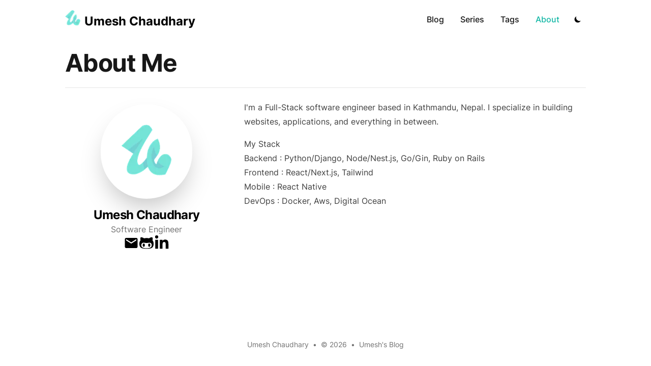

--- FILE ---
content_type: text/html; charset=utf-8
request_url: https://www.uchaudhary.com.np/about
body_size: 4973
content:
<!DOCTYPE html><html lang="en" class="scroll-smooth" prefix="og: https://ogp.me/ns#"><head><meta charSet="utf-8"/><script>!function(){try {var d=document.documentElement.classList;d.remove('light','dark');var e=localStorage.getItem('theme');if("system"===e||(!e&&true)){var t="(prefers-color-scheme: dark)",m=window.matchMedia(t);m.media!==t||m.matches?d.add('dark'):d.add('light')}else if(e) d.add(e)}catch(e){}}()</script><meta content="width=device-width, initial-scale=1" name="viewport"/><title>About - Umesh Chaudhary</title><meta name="robots" content="follow, index"/><meta name="description" content="About me - Umesh Chaudhary"/><meta property="og:url" content="https://www.uchaudhary.com.np/about"/><meta property="og:type" content="website"/><meta property="og:site_name" content="Umesh&#x27;s Blog"/><meta property="og:description" content="About me - Umesh Chaudhary"/><meta property="og:title" content="About - Umesh Chaudhary"/><meta property="og:image" content="https://www.uchaudhary.com.np/static/images/cover.jpg"/><meta property="og:image:secure_url" content="https://www.uchaudhary.com.np/static/images/cover.jpg"/><meta property="og:image:type" content="image/jpeg"/><meta name="og:image:alt" content="About - Umesh Chaudhary"/><meta property="fb:app_id" content="271851140611108"/><meta name="twitter:card" content="summary_large_image"/><meta name="twitter:site" content=""/><meta name="twitter:title" content="About - Umesh Chaudhary"/><meta name="twitter:description" content="About me - Umesh Chaudhary"/><meta name="twitter:image" content="https://www.uchaudhary.com.np/static/images/cover.jpg"/><link rel="canonical" href="https://www.uchaudhary.com.np/about"/><meta name="next-head-count" content="22"/><link rel="apple-touch-icon" sizes="76x76" href="/static/favicons/apple-touch-icon.png"/><link rel="icon" type="image/png" sizes="32x32" href="/static/favicons/favicon-32x32.png"/><link rel="icon" type="image/png" sizes="16x16" href="/static/favicons/favicon-16x16.png"/><link rel="manifest" href="/manifest.json"/><link rel="mask-icon" href="/static/favicons/safari-pinned-tab.svg" color="#5bbad5"/><meta name="msapplication-TileColor" content="#000000"/><meta name="theme-color" media="(prefers-color-scheme: light)" content="#fff"/><meta name="theme-color" media="(prefers-color-scheme: dark)" content="#000"/><link rel="alternate" type="application/rss+xml" href="/feed.xml"/><link rel="preload" href="/_next/static/css/2a905fb7d89f5632.css" as="style"/><link rel="stylesheet" href="/_next/static/css/2a905fb7d89f5632.css" data-n-g=""/><noscript data-n-css=""></noscript><script defer="" nomodule="" src="/_next/static/chunks/polyfills-5cd94c89d3acac5f.js"></script><script src="/_next/static/chunks/webpack-4029b0ed1ff1544c.js" defer=""></script><script src="/_next/static/chunks/main-f0ef732117f792ee.js" defer=""></script><script src="/_next/static/chunks/pages/_app-57e2a1a2fc0f39f8.js" defer=""></script><script src="/_next/static/chunks/545f34e4-ff9ee4e871767e38.js" defer=""></script><script src="/_next/static/chunks/d0447323-ccbd9732a5a19790.js" defer=""></script><script src="/_next/static/chunks/252f366e-0bb547272d3ab3ea.js" defer=""></script><script src="/_next/static/chunks/862-01fa18dcd0403de4.js" defer=""></script><script src="/_next/static/chunks/546-af9eb7e012bae933.js" defer=""></script><script src="/_next/static/chunks/310-444b62481c130796.js" defer=""></script><script src="/_next/static/chunks/pages/about-9f0ec4a216aab274.js" defer=""></script><script src="/_next/static/K9g8-CGREPVc9EbpDr_hf/_buildManifest.js" defer=""></script><script src="/_next/static/K9g8-CGREPVc9EbpDr_hf/_ssgManifest.js" defer=""></script><script src="/_next/static/K9g8-CGREPVc9EbpDr_hf/_middlewareManifest.js" defer=""></script></head><body class="bg-white text-black antialiased dark:bg-[#171717] dark:text-white"><div id="__next" data-reactroot=""><div class="mx-auto max-w-5xl px-4 sm:px-6 xl:max-w-5xl xl:px-0"><div class="flex h-screen flex-col justify-between"><header class="flex items-center justify-between py-5"><div class="flex flex-col"><a aria-label="Umesh Chaudhary" href="/"><div class="flex items-center justify-between"><div class="mr-2"><span style="box-sizing:border-box;display:inline-block;overflow:hidden;width:initial;height:initial;background:none;opacity:1;border:0;margin:0;padding:0;position:relative;max-width:100%"><span style="box-sizing:border-box;display:block;width:initial;height:initial;background:none;opacity:1;border:0;margin:0;padding:0;max-width:100%"><img style="display:block;max-width:100%;width:initial;height:initial;background:none;opacity:1;border:0;margin:0;padding:0" alt="" aria-hidden="true" src="data:image/svg+xml,%3csvg%20xmlns=%27http://www.w3.org/2000/svg%27%20version=%271.1%27%20width=%2730%27%20height=%2730%27/%3e"/></span><img alt="Umesh Logo" src="[data-uri]" decoding="async" data-nimg="intrinsic" style="position:absolute;top:0;left:0;bottom:0;right:0;box-sizing:border-box;padding:0;border:none;margin:auto;display:block;width:0;height:0;min-width:100%;max-width:100%;min-height:100%;max-height:100%"/><noscript><img alt="Umesh Logo" srcSet="/_next/image?url=%2Fstatic%2Fimages%2Flogo.png&amp;w=32&amp;q=75 1x, /_next/image?url=%2Fstatic%2Fimages%2Flogo.png&amp;w=64&amp;q=75 2x" src="/_next/image?url=%2Fstatic%2Fimages%2Flogo.png&amp;w=64&amp;q=75" decoding="async" data-nimg="intrinsic" style="position:absolute;top:0;left:0;bottom:0;right:0;box-sizing:border-box;padding:0;border:none;margin:auto;display:block;width:0;height:0;min-width:100%;max-width:100%;min-height:100%;max-height:100%" loading="lazy"/></noscript></span></div><div class="hidden h-6 text-2xl font-bold sm:block">Umesh Chaudhary</div></div></a></div><div class="flex items-center text-base leading-5"><div class="hidden md:block"><a class="p-1 font-medium text-gray-900 hover:text-primary-500 dark:text-gray-100 dark:hover:text-primary-500 sm:p-4 
                      false" href="/blog">Blog</a><a class="p-1 font-medium text-gray-900 hover:text-primary-500 dark:text-gray-100 dark:hover:text-primary-500 sm:p-4 
                      false" href="/series">Series</a><a class="p-1 font-medium text-gray-900 hover:text-primary-500 dark:text-gray-100 dark:hover:text-primary-500 sm:p-4 
                      false" href="/tags">Tags</a><a class="p-1 font-medium text-gray-900 hover:text-primary-500 dark:text-gray-100 dark:hover:text-primary-500 sm:p-4 
                      text-primary-500 dark:text-primary-500" href="/about">About</a></div><div class="ml-1 cursor-pointer rounded-full transition-all false"><button class="flex h-8 w-8 items-center justify-center p-2" aria-label="Toggle Dark Mode" type="button"><svg stroke="currentColor" fill="currentColor" stroke-width="0" viewBox="0 0 20 20" class="hover:animate-spin" height="1em" width="1em" xmlns="http://www.w3.org/2000/svg"><path d="M17.293 13.293A8 8 0 016.707 2.707a8.001 8.001 0 1010.586 10.586z"></path></svg></button></div><div class="relative z-10 text-left md:hidden"><div><button class=" ml-2 cursor-pointer rounded-full ring-zinc-400 transition-all" id="headlessui-menu-button-undefined" type="button" aria-haspopup="true" aria-expanded="false"><button class="flex h-8 w-8 items-center justify-center p-2" aria-label="Toggle List Menu" type="button"><svg stroke="currentColor" fill="currentColor" stroke-width="0" viewBox="0 0 24 24" class="h-4 w-4" height="1em" width="1em" xmlns="http://www.w3.org/2000/svg"><g><path fill="none" d="M0 0h24v24H0z"></path><path d="M16 18v2H5v-2h11zm5-7v2H3v-2h18zm-2-7v2H8V4h11z"></path></g></svg></button></button></div></div></div></header><main class="mb-auto"><div class="divide-y divide-gray-200 dark:divide-gray-700"><div class="pt-6 pb-6 sm:space-y-5"><h1 class="text-4xl font-semibold leading-tight tracking-tight text-gray-900 dark:text-gray-100 md:text-5xl md:font-bold">About Me</h1></div><div class="items-start pt-4 sm:grid sm:grid-cols-3 sm:gap-x-8 sm:space-y-2 sm:pt-0"><div class="flex flex-col items-center gap-1 sm:pt-8"><div class="rounded-full p-10 shadow-2xl"><span style="box-sizing:border-box;display:inline-block;overflow:hidden;width:initial;height:initial;background:none;opacity:1;border:0;margin:0;padding:0;position:relative;max-width:100%"><span style="box-sizing:border-box;display:block;width:initial;height:initial;background:none;opacity:1;border:0;margin:0;padding:0;max-width:100%"><img style="display:block;max-width:100%;width:initial;height:initial;background:none;opacity:1;border:0;margin:0;padding:0" alt="" aria-hidden="true" src="data:image/svg+xml,%3csvg%20xmlns=%27http://www.w3.org/2000/svg%27%20version=%271.1%27%20width=%27100%27%20height=%27100%27/%3e"/></span><img alt="avatar" src="[data-uri]" decoding="async" data-nimg="intrinsic" style="position:absolute;top:0;left:0;bottom:0;right:0;box-sizing:border-box;padding:0;border:none;margin:auto;display:block;width:0;height:0;min-width:100%;max-width:100%;min-height:100%;max-height:100%"/><noscript><img alt="avatar" srcSet="/_next/image?url=%2Fstatic%2Fimages%2Flogo.png&amp;w=128&amp;q=75 1x, /_next/image?url=%2Fstatic%2Fimages%2Flogo.png&amp;w=256&amp;q=75 2x" src="/_next/image?url=%2Fstatic%2Fimages%2Flogo.png&amp;w=256&amp;q=75" decoding="async" data-nimg="intrinsic" style="position:absolute;top:0;left:0;bottom:0;right:0;box-sizing:border-box;padding:0;border:none;margin:auto;display:block;width:0;height:0;min-width:100%;max-width:100%;min-height:100%;max-height:100%" loading="lazy"/></noscript></span></div><h3 class="pt-2 text-xl font-bold leading-8 tracking-tight sm:pt-4 md:text-2xl">Umesh Chaudhary</h3><div class="text-gray-500 dark:text-gray-400">Software Engineer</div><div class="flex gap-2"><a href="mailto:umesschaudhary@gmail.com"><svg stroke="currentColor" fill="currentColor" stroke-width="0" viewBox="0 0 24 24" height="30" width="30" xmlns="http://www.w3.org/2000/svg"><path fill="none" d="M0 0h24v24H0z"></path><path d="M20 4H4c-1.1 0-1.99.9-1.99 2L2 18c0 1.1.9 2 2 2h16c1.1 0 2-.9 2-2V6c0-1.1-.9-2-2-2zm0 4l-8 5-8-5V6l8 5 8-5v2z"></path></svg></a><a href="https://github.com/umschaudhary"><svg stroke="currentColor" fill="currentColor" stroke-width="0" viewBox="0 0 480 512" height="30" width="30" xmlns="http://www.w3.org/2000/svg"><path d="M186.1 328.7c0 20.9-10.9 55.1-36.7 55.1s-36.7-34.2-36.7-55.1 10.9-55.1 36.7-55.1 36.7 34.2 36.7 55.1zM480 278.2c0 31.9-3.2 65.7-17.5 95-37.9 76.6-142.1 74.8-216.7 74.8-75.8 0-186.2 2.7-225.6-74.8-14.6-29-20.2-63.1-20.2-95 0-41.9 13.9-81.5 41.5-113.6-5.2-15.8-7.7-32.4-7.7-48.8 0-21.5 4.9-32.3 14.6-51.8 45.3 0 74.3 9 108.8 36 29-6.9 58.8-10 88.7-10 27 0 54.2 2.9 80.4 9.2 34-26.7 63-35.2 107.8-35.2 9.8 19.5 14.6 30.3 14.6 51.8 0 16.4-2.6 32.7-7.7 48.2 27.5 32.4 39 72.3 39 114.2zm-64.3 50.5c0-43.9-26.7-82.6-73.5-82.6-18.9 0-37 3.4-56 6-14.9 2.3-29.8 3.2-45.1 3.2-15.2 0-30.1-.9-45.1-3.2-18.7-2.6-37-6-56-6-46.8 0-73.5 38.7-73.5 82.6 0 87.8 80.4 101.3 150.4 101.3h48.2c70.3 0 150.6-13.4 150.6-101.3zm-82.6-55.1c-25.8 0-36.7 34.2-36.7 55.1s10.9 55.1 36.7 55.1 36.7-34.2 36.7-55.1-10.9-55.1-36.7-55.1z"></path></svg></a><a href="https://www.linkedin.com/in/umschaudhary"><svg stroke="currentColor" fill="currentColor" stroke-width="0" viewBox="0 0 448 512" class="hover:text-[#007AB7]" height="30" width="30" xmlns="http://www.w3.org/2000/svg"><path d="M100.28 448H7.4V148.9h92.88zM53.79 108.1C24.09 108.1 0 83.5 0 53.8a53.79 53.79 0 0 1 107.58 0c0 29.7-24.1 54.3-53.79 54.3zM447.9 448h-92.68V302.4c0-34.7-.7-79.2-48.29-79.2-48.29 0-55.69 37.7-55.69 76.7V448h-92.78V148.9h89.08v40.8h1.3c12.4-23.5 42.69-48.3 87.88-48.3 94 0 111.28 61.9 111.28 142.3V448z"></path></svg></a></div></div><div class="prose max-w-none pt-4 dark:prose-dark sm:col-span-2 sm:pb-8"><p class="pb-4 text-center sm:text-left">I&#x27;m a Full-Stack software engineer based in Kathmandu, Nepal. I specialize in building websites, applications, and everything in between.</p><div class="border-t border-gray-200 dark:border-gray-700 sm:border-0"><h2 id="my-stack"><a href="#my-stack" aria-hidden="true" tabindex="-1"><span class="icon icon-link"></span></a>My Stack</h2><p>Backend : Python/Django, Node/Nest.js, Go/Gin, Ruby on Rails<br/>Frontend : React/Next.js, Tailwind<br/>Mobile : React Native<br/>DevOps : Docker, Aws, Digital Ocean</p></div></div></div></div></main><footer><div class="mt-16 flex flex-col items-center"><div class="mb-8 flex space-x-2 text-sm text-gray-500 dark:text-gray-400"><div>Umesh Chaudhary</div><div> • </div><div>© 2025</div><div> • </div><a href="/">Umesh&#x27;s Blog</a></div></div></footer></div></div></div><script id="__NEXT_DATA__" type="application/json">{"props":{"pageProps":{"authorDetails":{"mdxSource":"var Component=(()=\u003e{var m=Object.create;var s=Object.defineProperty;var h=Object.getOwnPropertyDescriptor;var l=Object.getOwnPropertyNames;var d=Object.getPrototypeOf,u=Object.prototype.hasOwnProperty;var r=e=\u003es(e,\"__esModule\",{value:!0});var p=(e,n)=\u003e()=\u003e(n||e((n={exports:{}}).exports,n),n.exports),b=(e,n)=\u003e{r(e);for(var i in n)s(e,i,{get:n[i],enumerable:!0})},g=(e,n,i)=\u003e{if(n\u0026\u0026typeof n==\"object\"||typeof n==\"function\")for(let t of l(n))!u.call(e,t)\u0026\u0026t!==\"default\"\u0026\u0026s(e,t,{get:()=\u003en[t],enumerable:!(i=h(n,t))||i.enumerable});return e},x=e=\u003eg(r(s(e!=null?m(d(e)):{},\"default\",e\u0026\u0026e.__esModule\u0026\u0026\"default\"in e?{get:()=\u003ee.default,enumerable:!0}:{value:e,enumerable:!0})),e);var o=p((_,c)=\u003e{c.exports=_jsx_runtime});var k={};b(k,{default:()=\u003ew,frontmatter:()=\u003ey});var a=x(o()),y={name:\"Umesh Chaudhary\",avatar:\"/static/images/logo.png\",occupation:\"Software Engineer\",company:\"@Freelancer\",github:\"https://github.com/umschaudhary\",email:\"umesschaudhary@gmail.com\",linkedin:\"https://www.linkedin.com/in/umschaudhary\",bio:\"I'm a Full-Stack software engineer based in Kathmandu, Nepal. I specialize in building websites, applications, and everything in between.\"};function j(e={}){let{wrapper:n}=e.components||{};return n?(0,a.jsx)(n,Object.assign({},e,{children:(0,a.jsx)(i,{})})):i();function i(){let t=Object.assign({h2:\"h2\",a:\"a\",span:\"span\",p:\"p\",br:\"br\"},e.components);return(0,a.jsxs)(a.Fragment,{children:[(0,a.jsxs)(t.h2,{id:\"my-stack\",children:[(0,a.jsx)(t.a,{\"aria-hidden\":\"true\",href:\"#my-stack\",tabIndex:\"-1\",children:(0,a.jsx)(t.span,{className:\"icon icon-link\"})}),\"My Stack\"]}),(0,a.jsxs)(t.p,{children:[\"Backend : Python/Django, Node/Nest.js, Go/Gin, Ruby on Rails\",(0,a.jsx)(t.br,{}),\"Frontend : React/Next.js, Tailwind\",(0,a.jsx)(t.br,{}),\"Mobile : React Native\",(0,a.jsx)(t.br,{}),\"DevOps : Docker, Aws, Digital Ocean\"]})]})}}var w=j;return k;})();\n;return Component;","toc":[{"value":"My Stack","url":"#my-stack","depth":2}],"frontMatter":{"readingTime":{"text":"1 min read","minutes":0.35,"time":21000,"words":70},"slug":["default"],"fileName":"default.md","name":"Umesh Chaudhary","avatar":"/static/images/logo.png","occupation":"Software Engineer","company":"@Freelancer","github":"https://github.com/umschaudhary","email":"umesschaudhary@gmail.com","linkedin":"https://www.linkedin.com/in/umschaudhary","bio":"I'm a Full-Stack software engineer based in Kathmandu, Nepal. I specialize in building websites, applications, and everything in between.","date":null}}},"__N_SSG":true},"page":"/about","query":{},"buildId":"K9g8-CGREPVc9EbpDr_hf","isFallback":false,"gsp":true,"scriptLoader":[]}</script></body></html>

--- FILE ---
content_type: text/html; charset=utf-8
request_url: https://www.uchaudhary.com.np/_next/data/K9g8-CGREPVc9EbpDr_hf/index.json
body_size: 823
content:
{"pageProps":{"posts":[{"isSeries":true,"seriesName":"10 Best Practices for Writing Efficient and Maintainable React Applications","title":"10 Best Practices for Writing Efficient and Maintainable React Applications","image":"/static/images/react-best-practices.png","summary":"Learn the best practices for building efficient, maintainable, and scalable React applications. From optimizing performance to managing state and props effectively, this post covers the essential tips and tricks for becoming a React pro.","draft":false,"tags":["react","react-best-practices"],"authors":["default"],"date":"2022-12-18T16:15:00.000Z","isCompleted":true,"seriesImage":"/static/images/react-best-practices.png","seriesDescription":"Learn the best practices for building efficient, maintainable, and scalable React applications. From optimizing performance to managing state and props effectively, this series covers the essential tips and tricks for becoming a React pro. life easy.","slug":"10-best-practices-for-writing-efficient-and-maintainable-react-applications/intro"},{"tags":["React","Styled-Component"],"title":"Getting Started with Styled Components in React: A comprehensive step by step guide.","draft":false,"authors":["default"],"summary":"In this article we will learn how to make best use of styled components in React applications.","date":"2022-12-16T18:15:00.000Z","image":"/static/images/styled-component-cover.png","devToUrl":"https://dev.to/umschaudhary/getting-started-with-styled-components-in-react-a-comprehensive-step-by-step-guide-42dn","mediumUrl":"https://umesschaudhary.medium.com/getting-started-with-styled-components-in-react-a-comprehensive-step-by-step-guide-2dbfb243e4cd","slug":"getting-started-with-styled-component"},{"tags":["Git","SSH"],"title":"How to manage multiple Git accounts on one computer using SSH config","draft":false,"authors":["default"],"summary":"In this article we will learn about how we can effortlessly switch between Git accounts on a single computer.","date":"2022-12-07T18:15:00.000Z","image":"/static/images/git-ssh-cover.png","devToUrl":"https://dev.to/umschaudhary/how-to-manage-multiple-git-accounts-on-one-computer-using-ssh-config-4acn","mediumUrl":"https://umesschaudhary.medium.com/how-to-manage-multiple-git-accounts-on-one-computer-using-ssh-config-5d739dcf398e","slug":"manage-multiple-git-accounts-the-right-way"},{"tags":["React","react-hook-form","Yup"],"title":"React forms with react-hook-form, tailwindcss and Yup for form input validation.","draft":false,"authors":["default"],"summary":"In this tutorial, we will learn how to create a simple user registration form with React, react-hook-form, tailwindcss, and Yup. We  will use the useForm hook from react-hook-form to manage the state of the form and to register and validate input fields. We will implement Yup for input validation in the form and use the tailwind css to style the input fields.","date":"2022-12-04T20:10:00.000Z","image":"/static/images/react-hook-form.jpeg","devToUrl":"https://dev.to/umschaudhary/react-forms-with-react-hook-form-tailwindcss-and-yup-for-form-input-validation-2afp","mediumUrl":"https://umesschaudhary.medium.com/react-forms-with-react-hook-form-tailwindcss-and-yup-for-form-input-validation-149e8d47592b","slug":"react-form-with-react-hook-form-yup-and-tailwindcss"},{"isSeries":true,"seriesName":"Must Know Django Packages","title":"Importing and exporting data with admin integration.","image":"/static/images/export-import.jpeg","summary":"Django-import-export is a Django application and library for importing and exporting data with included admin integration.","draft":false,"tags":["django","django-import-export"],"authors":["default"],"date":"2022-09-14T18:15:00.000Z","isCompleted":false,"seriesImage":"/static/images/django_packages.jpeg","seriesDescription":"This series explores various django packages that aims make developers life easy.","slug":"django-packages/intro"},{"tags":["go","clean-architecture"],"title":"How to follow Clean Architecture on Go Projects","draft":false,"authors":["default"],"summary":"How do you maintain a growing code base? Don't you agree with the increase code base it increases complexity as well? Well, Clean Architecture of designing software projects is way to go.","date":"2022-09-11T18:15:00.000Z","image":"/static/images/clean_architecture.webp","slug":"how-to-follow-clean-architecture-on-go-projects"},{"isSeries":true,"date":"2022-09-07T17:13:35.000Z","seriesName":"Backend As A Service with Go, Gin, Mysql & Docker","title":"Let's Get started","image":"/static/images/knqflctve.webp","summary":"This series aims to help understand building blocks of Go, Gin with Docker and MySQL database. In this series we will build REST API endpoints for blog site. ","draft":false,"isCompleted":false,"authors":["default"],"tags":["go","gin"],"slug":"go-gin-mysql-docker/intro"}]},"__N_SSG":true}

--- FILE ---
content_type: text/html; charset=utf-8
request_url: https://www.uchaudhary.com.np/_next/data/K9g8-CGREPVc9EbpDr_hf/blog.json
body_size: 263
content:
{"pageProps":{"initialDisplayPosts":[{"tags":["React","Styled-Component"],"title":"Getting Started with Styled Components in React: A comprehensive step by step guide.","draft":false,"authors":["default"],"summary":"In this article we will learn how to make best use of styled components in React applications.","date":"2022-12-16T18:15:00.000Z","image":"/static/images/styled-component-cover.png","devToUrl":"https://dev.to/umschaudhary/getting-started-with-styled-components-in-react-a-comprehensive-step-by-step-guide-42dn","mediumUrl":"https://umesschaudhary.medium.com/getting-started-with-styled-components-in-react-a-comprehensive-step-by-step-guide-2dbfb243e4cd","slug":"getting-started-with-styled-component"},{"tags":["Git","SSH"],"title":"How to manage multiple Git accounts on one computer using SSH config","draft":false,"authors":["default"],"summary":"In this article we will learn about how we can effortlessly switch between Git accounts on a single computer.","date":"2022-12-07T18:15:00.000Z","image":"/static/images/git-ssh-cover.png","devToUrl":"https://dev.to/umschaudhary/how-to-manage-multiple-git-accounts-on-one-computer-using-ssh-config-4acn","mediumUrl":"https://umesschaudhary.medium.com/how-to-manage-multiple-git-accounts-on-one-computer-using-ssh-config-5d739dcf398e","slug":"manage-multiple-git-accounts-the-right-way"},{"tags":["React","react-hook-form","Yup"],"title":"React forms with react-hook-form, tailwindcss and Yup for form input validation.","draft":false,"authors":["default"],"summary":"In this tutorial, we will learn how to create a simple user registration form with React, react-hook-form, tailwindcss, and Yup. We  will use the useForm hook from react-hook-form to manage the state of the form and to register and validate input fields. We will implement Yup for input validation in the form and use the tailwind css to style the input fields.","date":"2022-12-04T20:10:00.000Z","image":"/static/images/react-hook-form.jpeg","devToUrl":"https://dev.to/umschaudhary/react-forms-with-react-hook-form-tailwindcss-and-yup-for-form-input-validation-2afp","mediumUrl":"https://umesschaudhary.medium.com/react-forms-with-react-hook-form-tailwindcss-and-yup-for-form-input-validation-149e8d47592b","slug":"react-form-with-react-hook-form-yup-and-tailwindcss"},{"tags":["go","clean-architecture"],"title":"How to follow Clean Architecture on Go Projects","draft":false,"authors":["default"],"summary":"How do you maintain a growing code base? Don't you agree with the increase code base it increases complexity as well? Well, Clean Architecture of designing software projects is way to go.","date":"2022-09-11T18:15:00.000Z","image":"/static/images/clean_architecture.webp","slug":"how-to-follow-clean-architecture-on-go-projects"}],"posts":[{"tags":["React","Styled-Component"],"title":"Getting Started with Styled Components in React: A comprehensive step by step guide.","draft":false,"authors":["default"],"summary":"In this article we will learn how to make best use of styled components in React applications.","date":"2022-12-16T18:15:00.000Z","image":"/static/images/styled-component-cover.png","devToUrl":"https://dev.to/umschaudhary/getting-started-with-styled-components-in-react-a-comprehensive-step-by-step-guide-42dn","mediumUrl":"https://umesschaudhary.medium.com/getting-started-with-styled-components-in-react-a-comprehensive-step-by-step-guide-2dbfb243e4cd","slug":"getting-started-with-styled-component"},{"tags":["Git","SSH"],"title":"How to manage multiple Git accounts on one computer using SSH config","draft":false,"authors":["default"],"summary":"In this article we will learn about how we can effortlessly switch between Git accounts on a single computer.","date":"2022-12-07T18:15:00.000Z","image":"/static/images/git-ssh-cover.png","devToUrl":"https://dev.to/umschaudhary/how-to-manage-multiple-git-accounts-on-one-computer-using-ssh-config-4acn","mediumUrl":"https://umesschaudhary.medium.com/how-to-manage-multiple-git-accounts-on-one-computer-using-ssh-config-5d739dcf398e","slug":"manage-multiple-git-accounts-the-right-way"},{"tags":["React","react-hook-form","Yup"],"title":"React forms with react-hook-form, tailwindcss and Yup for form input validation.","draft":false,"authors":["default"],"summary":"In this tutorial, we will learn how to create a simple user registration form with React, react-hook-form, tailwindcss, and Yup. We  will use the useForm hook from react-hook-form to manage the state of the form and to register and validate input fields. We will implement Yup for input validation in the form and use the tailwind css to style the input fields.","date":"2022-12-04T20:10:00.000Z","image":"/static/images/react-hook-form.jpeg","devToUrl":"https://dev.to/umschaudhary/react-forms-with-react-hook-form-tailwindcss-and-yup-for-form-input-validation-2afp","mediumUrl":"https://umesschaudhary.medium.com/react-forms-with-react-hook-form-tailwindcss-and-yup-for-form-input-validation-149e8d47592b","slug":"react-form-with-react-hook-form-yup-and-tailwindcss"},{"tags":["go","clean-architecture"],"title":"How to follow Clean Architecture on Go Projects","draft":false,"authors":["default"],"summary":"How do you maintain a growing code base? Don't you agree with the increase code base it increases complexity as well? Well, Clean Architecture of designing software projects is way to go.","date":"2022-09-11T18:15:00.000Z","image":"/static/images/clean_architecture.webp","slug":"how-to-follow-clean-architecture-on-go-projects"}],"pagination":{"currentPage":1,"totalPages":1}},"__N_SSG":true}

--- FILE ---
content_type: text/html; charset=utf-8
request_url: https://www.uchaudhary.com.np/_next/data/K9g8-CGREPVc9EbpDr_hf/series.json
body_size: 26
content:
{"pageProps":{"initialDisplaySeries":[{"isSeries":true,"seriesName":"10 Best Practices for Writing Efficient and Maintainable React Applications","title":"10 Best Practices for Writing Efficient and Maintainable React Applications","image":"/static/images/react-best-practices.png","summary":"Learn the best practices for building efficient, maintainable, and scalable React applications. From optimizing performance to managing state and props effectively, this post covers the essential tips and tricks for becoming a React pro.","draft":false,"tags":["react","react-best-practices"],"authors":["default"],"date":"2022-12-18T16:15:00.000Z","isCompleted":true,"seriesImage":"/static/images/react-best-practices.png","seriesDescription":"Learn the best practices for building efficient, maintainable, and scalable React applications. From optimizing performance to managing state and props effectively, this series covers the essential tips and tricks for becoming a React pro. life easy.","slug":"10-best-practices-for-writing-efficient-and-maintainable-react-applications/intro"},{"isSeries":true,"seriesName":"Must Know Django Packages","title":"Importing and exporting data with admin integration.","image":"/static/images/export-import.jpeg","summary":"Django-import-export is a Django application and library for importing and exporting data with included admin integration.","draft":false,"tags":["django","django-import-export"],"authors":["default"],"date":"2022-09-14T18:15:00.000Z","isCompleted":false,"seriesImage":"/static/images/django_packages.jpeg","seriesDescription":"This series explores various django packages that aims make developers life easy.","slug":"django-packages/intro"},{"isSeries":true,"date":"2022-09-07T17:13:35.000Z","seriesName":"Backend As A Service with Go, Gin, Mysql & Docker","title":"Let's Get started","image":"/static/images/knqflctve.webp","summary":"This series aims to help understand building blocks of Go, Gin with Docker and MySQL database. In this series we will build REST API endpoints for blog site. ","draft":false,"isCompleted":false,"authors":["default"],"tags":["go","gin"],"slug":"go-gin-mysql-docker/intro"}],"pagination":{"currentPage":1,"totalPages":1}},"__N_SSG":true}

--- FILE ---
content_type: text/html; charset=utf-8
request_url: https://www.uchaudhary.com.np/_next/data/K9g8-CGREPVc9EbpDr_hf/tags.json
body_size: -291
content:
{"pageProps":{"tags":{"react":13,"styled-component":1,"go":5,"clean-architecture":2,"git":1,"ssh":1,"react-hook-form":1,"yup":1,"react-best-practices":11,"react-naming-convention":1,"react-data-flow":1,"react-eslint":1,"react-linters":1,"react-functional-component":1,"react-context-api":1,"react-developer-tools":1,"react-suspense":1,"react-lazy":1,"react-memo":1,"react-usememo":1,"react-prop-types":1,"react-tests":1,"react-jest":1,"django":2,"django-mdeditor":1,"django-import-export":1,"django-extensions":1,"gin":3,"mysql":1,"docker":1}},"__N_SSG":true}

--- FILE ---
content_type: text/html; charset=utf-8
request_url: https://www.uchaudhary.com.np/_next/data/K9g8-CGREPVc9EbpDr_hf/about.json
body_size: 483
content:
{"pageProps":{"authorDetails":{"mdxSource":"var Component=(()=>{var m=Object.create;var s=Object.defineProperty;var h=Object.getOwnPropertyDescriptor;var l=Object.getOwnPropertyNames;var d=Object.getPrototypeOf,u=Object.prototype.hasOwnProperty;var r=e=>s(e,\"__esModule\",{value:!0});var p=(e,n)=>()=>(n||e((n={exports:{}}).exports,n),n.exports),b=(e,n)=>{r(e);for(var i in n)s(e,i,{get:n[i],enumerable:!0})},g=(e,n,i)=>{if(n&&typeof n==\"object\"||typeof n==\"function\")for(let t of l(n))!u.call(e,t)&&t!==\"default\"&&s(e,t,{get:()=>n[t],enumerable:!(i=h(n,t))||i.enumerable});return e},x=e=>g(r(s(e!=null?m(d(e)):{},\"default\",e&&e.__esModule&&\"default\"in e?{get:()=>e.default,enumerable:!0}:{value:e,enumerable:!0})),e);var o=p((_,c)=>{c.exports=_jsx_runtime});var k={};b(k,{default:()=>w,frontmatter:()=>y});var a=x(o()),y={name:\"Umesh Chaudhary\",avatar:\"/static/images/logo.png\",occupation:\"Software Engineer\",company:\"@Freelancer\",github:\"https://github.com/umschaudhary\",email:\"umesschaudhary@gmail.com\",linkedin:\"https://www.linkedin.com/in/umschaudhary\",bio:\"I'm a Full-Stack software engineer based in Kathmandu, Nepal. I specialize in building websites, applications, and everything in between.\"};function j(e={}){let{wrapper:n}=e.components||{};return n?(0,a.jsx)(n,Object.assign({},e,{children:(0,a.jsx)(i,{})})):i();function i(){let t=Object.assign({h2:\"h2\",a:\"a\",span:\"span\",p:\"p\",br:\"br\"},e.components);return(0,a.jsxs)(a.Fragment,{children:[(0,a.jsxs)(t.h2,{id:\"my-stack\",children:[(0,a.jsx)(t.a,{\"aria-hidden\":\"true\",href:\"#my-stack\",tabIndex:\"-1\",children:(0,a.jsx)(t.span,{className:\"icon icon-link\"})}),\"My Stack\"]}),(0,a.jsxs)(t.p,{children:[\"Backend : Python/Django, Node/Nest.js, Go/Gin, Ruby on Rails\",(0,a.jsx)(t.br,{}),\"Frontend : React/Next.js, Tailwind\",(0,a.jsx)(t.br,{}),\"Mobile : React Native\",(0,a.jsx)(t.br,{}),\"DevOps : Docker, Aws, Digital Ocean\"]})]})}}var w=j;return k;})();\n;return Component;","toc":[{"value":"My Stack","url":"#my-stack","depth":2}],"frontMatter":{"readingTime":{"text":"1 min read","minutes":0.35,"time":21000,"words":70},"slug":["default"],"fileName":"default.md","name":"Umesh Chaudhary","avatar":"/static/images/logo.png","occupation":"Software Engineer","company":"@Freelancer","github":"https://github.com/umschaudhary","email":"umesschaudhary@gmail.com","linkedin":"https://www.linkedin.com/in/umschaudhary","bio":"I'm a Full-Stack software engineer based in Kathmandu, Nepal. I specialize in building websites, applications, and everything in between.","date":null}}},"__N_SSG":true}

--- FILE ---
content_type: application/javascript; charset=utf-8
request_url: https://www.uchaudhary.com.np/_next/static/K9g8-CGREPVc9EbpDr_hf/_buildManifest.js
body_size: -217
content:
self.__BUILD_MANIFEST=function(s,e,a,t,c,g){return{__rewrites:{beforeFiles:[],afterFiles:[],fallback:[]},"/":[s,"static/chunks/pages/index-008c035b4c88e1da.js"],"/404":["static/chunks/pages/404-9212e5e9bced97ec.js"],"/_error":["static/chunks/pages/_error-a9f36ce656a10e9d.js"],"/about":[s,a,t,c,e,g,"static/chunks/pages/about-9f0ec4a216aab274.js"],"/blog":[e,"static/chunks/pages/blog-3d0e9a0e5aafe1ca.js"],"/blog/page/[page]":[e,"static/chunks/pages/blog/page/[page]-c845c04875746b2f.js"],"/blog/[...slug]":[s,a,t,c,e,g,"static/chunks/pages/blog/[...slug]-681ee119bbfbe574.js"],"/newsletter":["static/chunks/pages/newsletter-49f52a154bd883a7.js"],"/projects":[s,"static/chunks/pages/projects-81668cb219d49df8.js"],"/series":[s,"static/chunks/pages/series-3f50ce504c448348.js"],"/series/page/[page]":[s,"static/chunks/pages/series/page/[page]-b29a504dce9cc82b.js"],"/series/[...slug]":[s,a,t,c,e,g,"static/chunks/pages/series/[...slug]-5acc83e005d43e61.js"],"/tags":["static/chunks/pages/tags-4b02fa95f6af5bbd.js"],"/tags/[tag]":[e,"static/chunks/pages/tags/[tag]-078de8e4064eebbf.js"],"/test":["static/chunks/pages/test-f4823dbb42fb37a3.js"],"/tools":[a,"static/chunks/0c428ae2-13de7d8aafd70e67.js","static/chunks/pages/tools-aa4bf2413c1cf82a.js"],sortedPages:["/","/404","/_app","/_error","/about","/blog","/blog/page/[page]","/blog/[...slug]","/newsletter","/projects","/series","/series/page/[page]","/series/[...slug]","/tags","/tags/[tag]","/test","/tools"]}}("static/chunks/545f34e4-ff9ee4e871767e38.js","static/chunks/546-af9eb7e012bae933.js","static/chunks/d0447323-ccbd9732a5a19790.js","static/chunks/252f366e-0bb547272d3ab3ea.js","static/chunks/862-01fa18dcd0403de4.js","static/chunks/310-444b62481c130796.js"),self.__BUILD_MANIFEST_CB&&self.__BUILD_MANIFEST_CB();

--- FILE ---
content_type: application/javascript; charset=utf-8
request_url: https://www.uchaudhary.com.np/_next/static/chunks/546-af9eb7e012bae933.js
body_size: 2104
content:
"use strict";(self.webpackChunk_N_E=self.webpackChunk_N_E||[]).push([[546],{8287:function(t,e,r){r.d(e,{Z:function(){return n}});var a=r(7320);function n(t){var e=t.children;return(0,a.tZ)("h1",{className:"text-4xl font-semibold leading-tight tracking-tight text-gray-900 dark:text-gray-100 md:text-5xl md:font-bold",children:e})}},3096:function(t,e,r){r.d(e,{Z:function(){return i}});var a=r(7320),n=r(2815);function i(t){var e=t.totalPages,r=t.currentPage,i=t.type,o=parseInt(r)-1>0,c=parseInt(r)+1<=parseInt(e),l="series"===i?"series":"blog";return(0,a.tZ)("div",{className:"space-y-2 pt-6 pb-8 md:space-y-5",children:(0,a.BX)("nav",{className:"flex justify-between",children:[!o&&(0,a.tZ)("button",{rel:"previous",className:"cursor-auto disabled:opacity-50",disabled:!o,children:"\u2190 Previous"}),o&&(0,a.tZ)(n.Z,{href:r-1===1?"/".concat(l,"/"):"/".concat(l,"/page/").concat(r-1),children:(0,a.tZ)("button",{rel:"previous",className:"hover:text-primary-500",children:"\u2190 Previous"})}),(0,a.BX)("span",{children:[r," of ",e]}),!c&&(0,a.tZ)("button",{rel:"next",className:"cursor-auto disabled:opacity-50",disabled:!c,children:"Next \u2192"}),c&&(0,a.tZ)(n.Z,{href:"/".concat(l,"/page/").concat(r+1),children:(0,a.tZ)("button",{rel:"next",className:"hover:text-primary-500",children:"Next \u2192"})})]})})}},6200:function(t,e,r){r.d(e,{TQ:function(){return s},$t:function(){return d},Uy:function(){return m}});var a=r(7320),n=r(9008),i=r(1163),o=r(1576),c=r.n(o),l=function(t){var e=t.title,r=t.description,o=t.ogType,l=t.ogImage,s=t.twImage,d=t.canonicalUrl,m=(0,i.useRouter)();return(0,a.BX)(n.default,{children:[(0,a.tZ)("title",{children:e}),(0,a.tZ)("meta",{name:"robots",content:"follow, index"}),(0,a.tZ)("meta",{name:"description",content:r}),(0,a.tZ)("meta",{property:"og:url",content:"".concat(c().siteUrl).concat(m.asPath)}),(0,a.tZ)("meta",{property:"og:type",content:o}),(0,a.tZ)("meta",{property:"og:site_name",content:c().title}),(0,a.tZ)("meta",{property:"og:description",content:r}),(0,a.tZ)("meta",{property:"og:title",content:e}),(0,a.tZ)("meta",{property:"og:image",content:l}),(0,a.tZ)("meta",{property:"og:image:secure_url",content:l}),(0,a.tZ)("meta",{property:"og:image:type",content:"image/jpeg"}),(0,a.tZ)("meta",{name:"og:image:alt",content:e}),(0,a.tZ)("meta",{property:"fb:app_id",content:"271851140611108"}),(0,a.tZ)("meta",{name:"twitter:card",content:"summary_large_image"}),(0,a.tZ)("meta",{name:"twitter:site",content:c().twitter}),(0,a.tZ)("meta",{name:"twitter:title",content:e}),(0,a.tZ)("meta",{name:"twitter:description",content:r}),(0,a.tZ)("meta",{name:"twitter:image",content:s}),(0,a.tZ)("link",{rel:"canonical",href:d||"".concat(c().siteUrl).concat(m.asPath)})]})},s=function(t){var e=t.title,r=t.description,n=c().siteUrl+c().socialBanner,i=c().siteUrl+c().socialBanner;return(0,a.tZ)(l,{title:e,description:r,ogType:"website",ogImage:n,twImage:i})},d=function(t){var e=t.title,r=t.description,o=c().siteUrl+c().socialBanner,s=c().siteUrl+c().socialBanner,d=(0,i.useRouter)();return(0,a.BX)(a.HY,{children:[(0,a.tZ)(l,{title:e,description:r,ogType:"website",ogImage:o,twImage:s}),(0,a.tZ)(n.default,{children:(0,a.tZ)("link",{rel:"alternate",type:"application/rss+xml",title:"".concat(r," - RSS feed"),href:"".concat(c().siteUrl).concat(d.asPath,"/feed.xml")})})]})},m=function(t){var e=t.authorDetails,r=t.title,i=t.summary,o=t.date,s=t.lastmod,d=t.url,m=t.image,u=t.canonicalUrl,p=new Date(o).toISOString(),g=new Date(s||o).toISOString(),h=m?"string"===typeof m?[m]:m:[c().socialBanner],y=h&&h.map((function(t){return{"@type":"ImageObject",url:t.includes("http")?t:c().siteUrl+t}})),f={"@context":"https://schema.org","@type":"Article",mainEntityOfPage:{"@type":"WebPage","@id":d},headline:r,image:y,datePublished:p,dateModified:g,author:e?e.map((function(t){return{"@type":"Person",name:t.name}})):{"@type":"Person",name:c().author},publisher:{"@type":"Organization",name:c().author,logo:{"@type":"ImageObject",url:"".concat(c().siteUrl).concat(c().siteLogo)}},description:i},Z=y[0].url;return(0,a.BX)(a.HY,{children:[(0,a.tZ)(l,{title:r,description:i,ogType:"article",ogImage:y[0].url,twImage:Z,canonicalUrl:u}),(0,a.BX)(n.default,{children:[o&&(0,a.tZ)("meta",{property:"article:published_time",content:p}),s&&(0,a.tZ)("meta",{property:"article:modified_time",content:g}),(0,a.tZ)("script",{type:"application/ld+json",dangerouslySetInnerHTML:{__html:JSON.stringify(f,null,2)}})]})]})}},4027:function(t,e,r){var a=r(7320),n=r(1664),i=r(4871);e.Z=function(t){var e=t.text,r=t.textType;return(0,a.tZ)(n.default,{href:"/tags/".concat((0,i.Z)(e)),children:(0,a.BX)("a",{className:"mr-2 truncate text-sm font-normal leading-6 text-gray-500 hover:text-primary-400 dark:text-gray-400 dark:hover:text-primary-500 ".concat("secondary"!==r&&"uppercase text-teal-500 dark:text-primary-500 md:font-medium"),children:["secondary"!==r&&"#",e.split(" ").join("-")]})})}},727:function(t,e,r){r.r(e),r.d(e,{default:function(){return u}});var a=r(7320),n=r(2815),i=r(8287),o=r(3096),c=r(4027),l=r(6232),s=r(1720),d=r(5675),m=function(t){var e=t.setSearchValue;return(0,a.BX)("div",{className:"relative",children:[(0,a.tZ)("input",{"aria-label":"Search articles",type:"text",onChange:function(t){return e(t.target.value)},placeholder:"Search articles",className:"w-full rounded-md border border-gray-300 bg-white px-4 py-2 text-gray-900 focus:border-primary-500 focus:ring-primary-500 dark:border-gray-900 dark:bg-gray-800 dark:text-gray-100"}),(0,a.tZ)("svg",{className:"absolute right-3 top-3 h-5 w-5 text-gray-400 dark:text-gray-300",xmlns:"http://www.w3.org/2000/svg",fill:"none",viewBox:"0 0 24 24",stroke:"currentColor",children:(0,a.tZ)("path",{strokeLinecap:"round",strokeLinejoin:"round",strokeWidth:2,d:"M21 21l-6-6m2-5a7 7 0 11-14 0 7 7 0 0114 0z"})})]})};function u(t){var e=t.posts,r=t.title,u=t.initialDisplayPosts,p=void 0===u?[]:u,g=t.pagination,h=(0,s.useState)(""),y=h[0],f=h[1],Z=e.filter((function(t){return(t.title+t.summary+t.tags.join(" ")).toLowerCase().includes(y.toLowerCase())})),x=p.length>0&&!y?p:Z;return(0,a.BX)(a.HY,{children:[(0,a.BX)("div",{className:"divide-y divide-gray-200 dark:divide-gray-700",children:[(0,a.BX)("div",{className:"mt-6 mb-6 flex flex-col-reverse gap-4 md:flex-row md:items-center md:justify-between md:gap-0",children:[(0,a.tZ)(i.Z,{children:r}),(0,a.tZ)(m,{setSearchValue:f})]}),(0,a.BX)("ul",{className:"py-2",children:[!Z.length&&"No posts found.",x.map((function(t){var e=t.slug,r=t.date,i=t.title,o=t.summary,s=t.tags,m=t.image,u=t.isSeries?"series":"blog";return(0,a.tZ)("li",{className:"my-10 border-b border-gray-700 pb-8 sm:border-b-0 sm:pb-0",children:(0,a.BX)("article",{className:"gap-x-4 space-x-2 md:grid md:grid-cols-3 md:gap-x-4 xl:space-y-0",children:[(0,a.tZ)("div",{className:"relative mt-0 h-72 w-full md:mt-4 md:h-36 md:w-56 lg:mt-2 lg:h-44 lg:w-64",children:(0,a.tZ)(d.default,{priority:!0,src:m,alt:i,layout:"fill",objectFit:"cover",className:"rounded-md"})}),(0,a.tZ)("div",{className:"mt-4 md:col-span-2 md:mt-0",children:(0,a.BX)("div",{className:"flex flex-col gap-2",children:[(0,a.tZ)("h3",{className:"text-2xl leading-10 tracking-tight",children:(0,a.tZ)(n.Z,{href:"/".concat(u,"/").concat(e),children:(0,a.tZ)("a",{className:"text-gray-900 hover:text-primary-500 dark:text-gray-100 dark:hover:text-primary-500",children:i})})}),(0,a.BX)("div",{className:"flex items-center gap-2",children:[(0,a.BX)("dl",{children:[(0,a.tZ)("dt",{className:"sr-only",children:"Published on"}),(0,a.tZ)("dd",{className:"text-sm font-normal leading-6 text-gray-500 dark:text-gray-400",children:(0,a.tZ)("time",{dateTime:r,children:(0,l.Z)(r)})})]}),(0,a.tZ)("div",{children:" \u2022 "}),(0,a.tZ)(c.Z,{text:s[0],textType:"secondary"},s[0])]}),(0,a.tZ)("div",{className:"prose max-w-none text-gray-500 line-clamp-2 dark:text-gray-400",children:o}),(0,a.tZ)("div",{className:"mt-2 flex flex-wrap",children:s&&s.map((function(t){return(0,a.tZ)(c.Z,{text:t},t)}))})]})})]})},e)}))]})]}),g&&g.totalPages>1&&!y&&(0,a.tZ)(o.Z,{currentPage:g.currentPage,totalPages:g.totalPages})]})}},6232:function(t,e,r){var a=r(1576),n=r.n(a);e.Z=function(t){return new Date(t).toLocaleDateString(n().locale,{year:"numeric",month:"short",day:"numeric"})}},4871:function(t,e,r){var a=r(9671);e.Z=function(t){return(0,a.slug)(t)}}}]);

--- FILE ---
content_type: application/javascript; charset=utf-8
request_url: https://www.uchaudhary.com.np/_next/static/chunks/pages/about-9f0ec4a216aab274.js
body_size: -335
content:
(self.webpackChunk_N_E=self.webpackChunk_N_E||[]).push([[521],{841:function(t,u,n){(window.__NEXT_P=window.__NEXT_P||[]).push(["/about",function(){return n(9720)}])},9720:function(t,u,n){"use strict";n.r(u),n.d(u,{__N_SSG:function(){return a}});var r=n(7320),o=n(3310),a=!0;u.default=function(t){var u=t.authorDetails,n=u.mdxSource,a=u.frontMatter;return(0,r.tZ)(o.J,{layout:a.layout||"AuthorLayout",mdxSource:n,frontMatter:a})}}},function(t){t.O(0,[980,415,228,862,546,310,888,179],(function(){return u=841,t(t.s=u);var u}));var u=t.O();_N_E=u}]);

--- FILE ---
content_type: application/javascript; charset=utf-8
request_url: https://www.uchaudhary.com.np/_next/static/chunks/pages/series-3f50ce504c448348.js
body_size: 5549
content:
(self.webpackChunk_N_E=self.webpackChunk_N_E||[]).push([[744],{9671:function(u,D,F){const t=F(1701);u.exports=r;const e=Object.hasOwnProperty;function r(){if(!(this instanceof r))return new r;this.reset()}function n(u,D){return"string"!==typeof u?"":(D||(u=u.toLowerCase()),u.replace(t,"").replace(/ /g,"-"))}r.prototype.slug=function(u,D){const F=this;let t=n(u,!0===D);const r=t;for(;e.call(F.occurrences,t);)F.occurrences[r]++,t=r+"-"+F.occurrences[r];return F.occurrences[t]=0,t},r.prototype.reset=function(){this.occurrences=Object.create(null)},r.slug=n},1701:function(u){u.exports=/[\0-\x1F!-,\.\/:-@\[-\^`\{-\xA9\xAB-\xB4\xB6-\xB9\xBB-\xBF\xD7\xF7\u02C2-\u02C5\u02D2-\u02DF\u02E5-\u02EB\u02ED\u02EF-\u02FF\u0375\u0378\u0379\u037E\u0380-\u0385\u0387\u038B\u038D\u03A2\u03F6\u0482\u0530\u0557\u0558\u055A-\u055F\u0589-\u0590\u05BE\u05C0\u05C3\u05C6\u05C8-\u05CF\u05EB-\u05EE\u05F3-\u060F\u061B-\u061F\u066A-\u066D\u06D4\u06DD\u06DE\u06E9\u06FD\u06FE\u0700-\u070F\u074B\u074C\u07B2-\u07BF\u07F6-\u07F9\u07FB\u07FC\u07FE\u07FF\u082E-\u083F\u085C-\u085F\u086B-\u089F\u08B5\u08BE-\u08D2\u08E2\u0964\u0965\u0970\u0984\u098D\u098E\u0991\u0992\u09A9\u09B1\u09B3-\u09B5\u09BA\u09BB\u09C5\u09C6\u09C9\u09CA\u09CF-\u09D6\u09D8-\u09DB\u09DE\u09E4\u09E5\u09F2-\u09FB\u09FD\u09FF\u0A00\u0A04\u0A0B-\u0A0E\u0A11\u0A12\u0A29\u0A31\u0A34\u0A37\u0A3A\u0A3B\u0A3D\u0A43-\u0A46\u0A49\u0A4A\u0A4E-\u0A50\u0A52-\u0A58\u0A5D\u0A5F-\u0A65\u0A76-\u0A80\u0A84\u0A8E\u0A92\u0AA9\u0AB1\u0AB4\u0ABA\u0ABB\u0AC6\u0ACA\u0ACE\u0ACF\u0AD1-\u0ADF\u0AE4\u0AE5\u0AF0-\u0AF8\u0B00\u0B04\u0B0D\u0B0E\u0B11\u0B12\u0B29\u0B31\u0B34\u0B3A\u0B3B\u0B45\u0B46\u0B49\u0B4A\u0B4E-\u0B55\u0B58-\u0B5B\u0B5E\u0B64\u0B65\u0B70\u0B72-\u0B81\u0B84\u0B8B-\u0B8D\u0B91\u0B96-\u0B98\u0B9B\u0B9D\u0BA0-\u0BA2\u0BA5-\u0BA7\u0BAB-\u0BAD\u0BBA-\u0BBD\u0BC3-\u0BC5\u0BC9\u0BCE\u0BCF\u0BD1-\u0BD6\u0BD8-\u0BE5\u0BF0-\u0BFF\u0C0D\u0C11\u0C29\u0C3A-\u0C3C\u0C45\u0C49\u0C4E-\u0C54\u0C57\u0C5B-\u0C5F\u0C64\u0C65\u0C70-\u0C7F\u0C84\u0C8D\u0C91\u0CA9\u0CB4\u0CBA\u0CBB\u0CC5\u0CC9\u0CCE-\u0CD4\u0CD7-\u0CDD\u0CDF\u0CE4\u0CE5\u0CF0\u0CF3-\u0CFF\u0D04\u0D0D\u0D11\u0D45\u0D49\u0D4F-\u0D53\u0D58-\u0D5E\u0D64\u0D65\u0D70-\u0D79\u0D80\u0D81\u0D84\u0D97-\u0D99\u0DB2\u0DBC\u0DBE\u0DBF\u0DC7-\u0DC9\u0DCB-\u0DCE\u0DD5\u0DD7\u0DE0-\u0DE5\u0DF0\u0DF1\u0DF4-\u0E00\u0E3B-\u0E3F\u0E4F\u0E5A-\u0E80\u0E83\u0E85\u0E8B\u0EA4\u0EA6\u0EBE\u0EBF\u0EC5\u0EC7\u0ECE\u0ECF\u0EDA\u0EDB\u0EE0-\u0EFF\u0F01-\u0F17\u0F1A-\u0F1F\u0F2A-\u0F34\u0F36\u0F38\u0F3A-\u0F3D\u0F48\u0F6D-\u0F70\u0F85\u0F98\u0FBD-\u0FC5\u0FC7-\u0FFF\u104A-\u104F\u109E\u109F\u10C6\u10C8-\u10CC\u10CE\u10CF\u10FB\u1249\u124E\u124F\u1257\u1259\u125E\u125F\u1289\u128E\u128F\u12B1\u12B6\u12B7\u12BF\u12C1\u12C6\u12C7\u12D7\u1311\u1316\u1317\u135B\u135C\u1360-\u137F\u1390-\u139F\u13F6\u13F7\u13FE-\u1400\u166D\u166E\u1680\u169B-\u169F\u16EB-\u16ED\u16F9-\u16FF\u170D\u1715-\u171F\u1735-\u173F\u1754-\u175F\u176D\u1771\u1774-\u177F\u17D4-\u17D6\u17D8-\u17DB\u17DE\u17DF\u17EA-\u180A\u180E\u180F\u181A-\u181F\u1879-\u187F\u18AB-\u18AF\u18F6-\u18FF\u191F\u192C-\u192F\u193C-\u1945\u196E\u196F\u1975-\u197F\u19AC-\u19AF\u19CA-\u19CF\u19DA-\u19FF\u1A1C-\u1A1F\u1A5F\u1A7D\u1A7E\u1A8A-\u1A8F\u1A9A-\u1AA6\u1AA8-\u1AAF\u1ABF-\u1AFF\u1B4C-\u1B4F\u1B5A-\u1B6A\u1B74-\u1B7F\u1BF4-\u1BFF\u1C38-\u1C3F\u1C4A-\u1C4C\u1C7E\u1C7F\u1C89-\u1C8F\u1CBB\u1CBC\u1CC0-\u1CCF\u1CD3\u1CFB-\u1CFF\u1DFA\u1F16\u1F17\u1F1E\u1F1F\u1F46\u1F47\u1F4E\u1F4F\u1F58\u1F5A\u1F5C\u1F5E\u1F7E\u1F7F\u1FB5\u1FBD\u1FBF-\u1FC1\u1FC5\u1FCD-\u1FCF\u1FD4\u1FD5\u1FDC-\u1FDF\u1FED-\u1FF1\u1FF5\u1FFD-\u203E\u2041-\u2053\u2055-\u2070\u2072-\u207E\u2080-\u208F\u209D-\u20CF\u20F1-\u2101\u2103-\u2106\u2108\u2109\u2114\u2116-\u2118\u211E-\u2123\u2125\u2127\u2129\u212E\u213A\u213B\u2140-\u2144\u214A-\u214D\u214F-\u215F\u2189-\u24B5\u24EA-\u2BFF\u2C2F\u2C5F\u2CE5-\u2CEA\u2CF4-\u2CFF\u2D26\u2D28-\u2D2C\u2D2E\u2D2F\u2D68-\u2D6E\u2D70-\u2D7E\u2D97-\u2D9F\u2DA7\u2DAF\u2DB7\u2DBF\u2DC7\u2DCF\u2DD7\u2DDF\u2E00-\u2E2E\u2E30-\u3004\u3008-\u3020\u3030\u3036\u3037\u303D-\u3040\u3097\u3098\u309B\u309C\u30A0\u30FB\u3100-\u3104\u3130\u318F-\u319F\u31BB-\u31EF\u3200-\u33FF\u4DB6-\u4DFF\u9FF0-\u9FFF\uA48D-\uA4CF\uA4FE\uA4FF\uA60D-\uA60F\uA62C-\uA63F\uA673\uA67E\uA6F2-\uA716\uA720\uA721\uA789\uA78A\uA7C0\uA7C1\uA7C7-\uA7F6\uA828-\uA83F\uA874-\uA87F\uA8C6-\uA8CF\uA8DA-\uA8DF\uA8F8-\uA8FA\uA8FC\uA92E\uA92F\uA954-\uA95F\uA97D-\uA97F\uA9C1-\uA9CE\uA9DA-\uA9DF\uA9FF\uAA37-\uAA3F\uAA4E\uAA4F\uAA5A-\uAA5F\uAA77-\uAA79\uAAC3-\uAADA\uAADE\uAADF\uAAF0\uAAF1\uAAF7-\uAB00\uAB07\uAB08\uAB0F\uAB10\uAB17-\uAB1F\uAB27\uAB2F\uAB5B\uAB68-\uAB6F\uABEB\uABEE\uABEF\uABFA-\uABFF\uD7A4-\uD7AF\uD7C7-\uD7CA\uD7FC-\uD7FF\uE000-\uF8FF\uFA6E\uFA6F\uFADA-\uFAFF\uFB07-\uFB12\uFB18-\uFB1C\uFB29\uFB37\uFB3D\uFB3F\uFB42\uFB45\uFBB2-\uFBD2\uFD3E-\uFD4F\uFD90\uFD91\uFDC8-\uFDEF\uFDFC-\uFDFF\uFE10-\uFE1F\uFE30-\uFE32\uFE35-\uFE4C\uFE50-\uFE6F\uFE75\uFEFD-\uFF0F\uFF1A-\uFF20\uFF3B-\uFF3E\uFF40\uFF5B-\uFF65\uFFBF-\uFFC1\uFFC8\uFFC9\uFFD0\uFFD1\uFFD8\uFFD9\uFFDD-\uFFFF]|\uD800[\uDC0C\uDC27\uDC3B\uDC3E\uDC4E\uDC4F\uDC5E-\uDC7F\uDCFB-\uDD3F\uDD75-\uDDFC\uDDFE-\uDE7F\uDE9D-\uDE9F\uDED1-\uDEDF\uDEE1-\uDEFF\uDF20-\uDF2C\uDF4B-\uDF4F\uDF7B-\uDF7F\uDF9E\uDF9F\uDFC4-\uDFC7\uDFD0\uDFD6-\uDFFF]|\uD801[\uDC9E\uDC9F\uDCAA-\uDCAF\uDCD4-\uDCD7\uDCFC-\uDCFF\uDD28-\uDD2F\uDD64-\uDDFF\uDF37-\uDF3F\uDF56-\uDF5F\uDF68-\uDFFF]|\uD802[\uDC06\uDC07\uDC09\uDC36\uDC39-\uDC3B\uDC3D\uDC3E\uDC56-\uDC5F\uDC77-\uDC7F\uDC9F-\uDCDF\uDCF3\uDCF6-\uDCFF\uDD16-\uDD1F\uDD3A-\uDD7F\uDDB8-\uDDBD\uDDC0-\uDDFF\uDE04\uDE07-\uDE0B\uDE14\uDE18\uDE36\uDE37\uDE3B-\uDE3E\uDE40-\uDE5F\uDE7D-\uDE7F\uDE9D-\uDEBF\uDEC8\uDEE7-\uDEFF\uDF36-\uDF3F\uDF56-\uDF5F\uDF73-\uDF7F\uDF92-\uDFFF]|\uD803[\uDC49-\uDC7F\uDCB3-\uDCBF\uDCF3-\uDCFF\uDD28-\uDD2F\uDD3A-\uDEFF\uDF1D-\uDF26\uDF28-\uDF2F\uDF51-\uDFDF\uDFF7-\uDFFF]|\uD804[\uDC47-\uDC65\uDC70-\uDC7E\uDCBB-\uDCCF\uDCE9-\uDCEF\uDCFA-\uDCFF\uDD35\uDD40-\uDD43\uDD47-\uDD4F\uDD74\uDD75\uDD77-\uDD7F\uDDC5-\uDDC8\uDDCD-\uDDCF\uDDDB\uDDDD-\uDDFF\uDE12\uDE38-\uDE3D\uDE3F-\uDE7F\uDE87\uDE89\uDE8E\uDE9E\uDEA9-\uDEAF\uDEEB-\uDEEF\uDEFA-\uDEFF\uDF04\uDF0D\uDF0E\uDF11\uDF12\uDF29\uDF31\uDF34\uDF3A\uDF45\uDF46\uDF49\uDF4A\uDF4E\uDF4F\uDF51-\uDF56\uDF58-\uDF5C\uDF64\uDF65\uDF6D-\uDF6F\uDF75-\uDFFF]|\uD805[\uDC4B-\uDC4F\uDC5A-\uDC5D\uDC60-\uDC7F\uDCC6\uDCC8-\uDCCF\uDCDA-\uDD7F\uDDB6\uDDB7\uDDC1-\uDDD7\uDDDE-\uDDFF\uDE41-\uDE43\uDE45-\uDE4F\uDE5A-\uDE7F\uDEB9-\uDEBF\uDECA-\uDEFF\uDF1B\uDF1C\uDF2C-\uDF2F\uDF3A-\uDFFF]|\uD806[\uDC3B-\uDC9F\uDCEA-\uDCFE\uDD00-\uDD9F\uDDA8\uDDA9\uDDD8\uDDD9\uDDE2\uDDE5-\uDDFF\uDE3F-\uDE46\uDE48-\uDE4F\uDE9A-\uDE9C\uDE9E-\uDEBF\uDEF9-\uDFFF]|\uD807[\uDC09\uDC37\uDC41-\uDC4F\uDC5A-\uDC71\uDC90\uDC91\uDCA8\uDCB7-\uDCFF\uDD07\uDD0A\uDD37-\uDD39\uDD3B\uDD3E\uDD48-\uDD4F\uDD5A-\uDD5F\uDD66\uDD69\uDD8F\uDD92\uDD99-\uDD9F\uDDAA-\uDEDF\uDEF7-\uDFFF]|\uD808[\uDF9A-\uDFFF]|\uD809[\uDC6F-\uDC7F\uDD44-\uDFFF]|[\uD80A\uD80B\uD80E-\uD810\uD812-\uD819\uD823-\uD82B\uD82D\uD82E\uD830-\uD833\uD837\uD839\uD83D-\uD83F\uD87B-\uD87D\uD87F-\uDB3F\uDB41-\uDBFF][\uDC00-\uDFFF]|\uD80D[\uDC2F-\uDFFF]|\uD811[\uDE47-\uDFFF]|\uD81A[\uDE39-\uDE3F\uDE5F\uDE6A-\uDECF\uDEEE\uDEEF\uDEF5-\uDEFF\uDF37-\uDF3F\uDF44-\uDF4F\uDF5A-\uDF62\uDF78-\uDF7C\uDF90-\uDFFF]|\uD81B[\uDC00-\uDE3F\uDE80-\uDEFF\uDF4B-\uDF4E\uDF88-\uDF8E\uDFA0-\uDFDF\uDFE2\uDFE4-\uDFFF]|\uD821[\uDFF8-\uDFFF]|\uD822[\uDEF3-\uDFFF]|\uD82C[\uDD1F-\uDD4F\uDD53-\uDD63\uDD68-\uDD6F\uDEFC-\uDFFF]|\uD82F[\uDC6B-\uDC6F\uDC7D-\uDC7F\uDC89-\uDC8F\uDC9A-\uDC9C\uDC9F-\uDFFF]|\uD834[\uDC00-\uDD64\uDD6A-\uDD6C\uDD73-\uDD7A\uDD83\uDD84\uDD8C-\uDDA9\uDDAE-\uDE41\uDE45-\uDFFF]|\uD835[\uDC55\uDC9D\uDCA0\uDCA1\uDCA3\uDCA4\uDCA7\uDCA8\uDCAD\uDCBA\uDCBC\uDCC4\uDD06\uDD0B\uDD0C\uDD15\uDD1D\uDD3A\uDD3F\uDD45\uDD47-\uDD49\uDD51\uDEA6\uDEA7\uDEC1\uDEDB\uDEFB\uDF15\uDF35\uDF4F\uDF6F\uDF89\uDFA9\uDFC3\uDFCC\uDFCD]|\uD836[\uDC00-\uDDFF\uDE37-\uDE3A\uDE6D-\uDE74\uDE76-\uDE83\uDE85-\uDE9A\uDEA0\uDEB0-\uDFFF]|\uD838[\uDC07\uDC19\uDC1A\uDC22\uDC25\uDC2B-\uDCFF\uDD2D-\uDD2F\uDD3E\uDD3F\uDD4A-\uDD4D\uDD4F-\uDEBF\uDEFA-\uDFFF]|\uD83A[\uDCC5-\uDCCF\uDCD7-\uDCFF\uDD4C-\uDD4F\uDD5A-\uDFFF]|\uD83B[\uDC00-\uDDFF\uDE04\uDE20\uDE23\uDE25\uDE26\uDE28\uDE33\uDE38\uDE3A\uDE3C-\uDE41\uDE43-\uDE46\uDE48\uDE4A\uDE4C\uDE50\uDE53\uDE55\uDE56\uDE58\uDE5A\uDE5C\uDE5E\uDE60\uDE63\uDE65\uDE66\uDE6B\uDE73\uDE78\uDE7D\uDE7F\uDE8A\uDE9C-\uDEA0\uDEA4\uDEAA\uDEBC-\uDFFF]|\uD83C[\uDC00-\uDD2F\uDD4A-\uDD4F\uDD6A-\uDD6F\uDD8A-\uDFFF]|\uD869[\uDED7-\uDEFF]|\uD86D[\uDF35-\uDF3F]|\uD86E[\uDC1E\uDC1F]|\uD873[\uDEA2-\uDEAF]|\uD87A[\uDFE1-\uDFFF]|\uD87E[\uDE1E-\uDFFF]|\uDB40[\uDC00-\uDCFF\uDDF0-\uDFFF]/g},2260:function(u,D,F){(window.__NEXT_P=window.__NEXT_P||[]).push(["/series",function(){return F(4914)}])},7433:function(u,D,F){"use strict";var t=F(7320),e=F(6954),r=F(1664),n=F(4027),a=F(1576),i=F.n(a),C=F(2585);D.Z=function(u){var D=u.title,F=u.description,a=u.imgSrc,E=u.href,c=u.date,A=u.tags,o=u.type,B=u.isSeries;return(0,t.tZ)("div",{className:"p-4 sm:w-1/2 md:w-1/3",children:(0,t.BX)("div",{className:"h-full overflow-hidden rounded-md border border-gray-100 shadow-lg dark:border-gray-900 dark:bg-[#1e1d1d]",children:[a?E?(0,t.tZ)(r.default,{href:E,children:(0,t.tZ)("a",{children:(0,t.tZ)(e.Z,{alt:D,src:a,className:"h-48 cursor-pointer object-cover object-center",width:544,height:306})})}):(0,t.tZ)(e.Z,{alt:D,src:a,className:"h-48 object-cover object-center",width:544,height:306}):(0,t.tZ)("div",{className:"h-48 text-center"}),(0,t.BX)("div",{className:"p-6",children:[(0,t.tZ)("h2",{className:"mb-3 h-14 text-lg font-normal tracking-tight line-clamp-2 hover:text-primary-500",children:E?(0,t.tZ)(r.default,{href:E,children:(0,t.tZ)("a",{children:D})}):D}),(0,t.tZ)("p",{className:"prose mb-3 h-14 max-w-none text-gray-500 line-clamp-2 dark:text-gray-400",children:F}),E&&"blog"!==o&&(0,t.tZ)(r.default,{href:E,className:"text-base font-medium leading-6 text-primary-500 hover:text-primary-600 dark:hover:text-primary-400","aria-label":"Link to ".concat(D),children:(0,t.tZ)("a",{className:"text-base font-medium leading-6 text-primary-500 hover:text-primary-600 dark:hover:text-primary-400",children:"Continue Reading \u2192"})}),(A||c)&&(0,t.BX)("div",{className:"flex items-end justify-between",children:[c&&(0,t.BX)("dl",{children:[(0,t.tZ)("dt",{className:"sr-only",children:"Published on"}),(0,t.tZ)("dd",{children:(0,t.tZ)("time",{dateTime:c,className:"text-xs text-gray-500 dark:text-gray-400 md:text-sm",children:new Date(c).toLocaleDateString(i().locale,{year:"numeric",month:"short",day:"numeric"})})})]}),A&&(0,t.BX)("dl",{children:[(0,t.tZ)("dt",{className:"sr-only",children:"Tag"}),(0,t.BX)("dd",{className:"flex items-center",children:[(0,t.tZ)(n.Z,{text:A[0]}),B&&(0,t.tZ)(C.xCL,{size:15})]})]})]})]})]})})}},6954:function(u,D,F){"use strict";var t=F(7320),e=F(5675);function r(u,D,F){return D in u?Object.defineProperty(u,D,{value:F,enumerable:!0,configurable:!0,writable:!0}):u[D]=F,u}function n(){return n=Object.assign||function(u){for(var D=1;D<arguments.length;D++){var F=arguments[D];for(var t in F)Object.prototype.hasOwnProperty.call(F,t)&&(u[t]=F[t])}return u},n.apply(this,arguments)}D.Z=function(u){var D=n({},u);return(0,t.tZ)(e.default,function(u){for(var D=1;D<arguments.length;D++){var F=null!=arguments[D]?arguments[D]:{},t=Object.keys(F);"function"===typeof Object.getOwnPropertySymbols&&(t=t.concat(Object.getOwnPropertySymbols(F).filter((function(u){return Object.getOwnPropertyDescriptor(F,u).enumerable})))),t.forEach((function(D){r(u,D,F[D])}))}return u}({},D))}},8287:function(u,D,F){"use strict";F.d(D,{Z:function(){return e}});var t=F(7320);function e(u){var D=u.children;return(0,t.tZ)("h1",{className:"text-4xl font-semibold leading-tight tracking-tight text-gray-900 dark:text-gray-100 md:text-5xl md:font-bold",children:D})}},3096:function(u,D,F){"use strict";F.d(D,{Z:function(){return r}});var t=F(7320),e=F(2815);function r(u){var D=u.totalPages,F=u.currentPage,r=u.type,n=parseInt(F)-1>0,a=parseInt(F)+1<=parseInt(D),i="series"===r?"series":"blog";return(0,t.tZ)("div",{className:"space-y-2 pt-6 pb-8 md:space-y-5",children:(0,t.BX)("nav",{className:"flex justify-between",children:[!n&&(0,t.tZ)("button",{rel:"previous",className:"cursor-auto disabled:opacity-50",disabled:!n,children:"\u2190 Previous"}),n&&(0,t.tZ)(e.Z,{href:F-1===1?"/".concat(i,"/"):"/".concat(i,"/page/").concat(F-1),children:(0,t.tZ)("button",{rel:"previous",className:"hover:text-primary-500",children:"\u2190 Previous"})}),(0,t.BX)("span",{children:[F," of ",D]}),!a&&(0,t.tZ)("button",{rel:"next",className:"cursor-auto disabled:opacity-50",disabled:!a,children:"Next \u2192"}),a&&(0,t.tZ)(e.Z,{href:"/".concat(i,"/page/").concat(F+1),children:(0,t.tZ)("button",{rel:"next",className:"hover:text-primary-500",children:"Next \u2192"})})]})})}},6200:function(u,D,F){"use strict";F.d(D,{TQ:function(){return C},$t:function(){return E},Uy:function(){return c}});var t=F(7320),e=F(9008),r=F(1163),n=F(1576),a=F.n(n),i=function(u){var D=u.title,F=u.description,n=u.ogType,i=u.ogImage,C=u.twImage,E=u.canonicalUrl,c=(0,r.useRouter)();return(0,t.BX)(e.default,{children:[(0,t.tZ)("title",{children:D}),(0,t.tZ)("meta",{name:"robots",content:"follow, index"}),(0,t.tZ)("meta",{name:"description",content:F}),(0,t.tZ)("meta",{property:"og:url",content:"".concat(a().siteUrl).concat(c.asPath)}),(0,t.tZ)("meta",{property:"og:type",content:n}),(0,t.tZ)("meta",{property:"og:site_name",content:a().title}),(0,t.tZ)("meta",{property:"og:description",content:F}),(0,t.tZ)("meta",{property:"og:title",content:D}),(0,t.tZ)("meta",{property:"og:image",content:i}),(0,t.tZ)("meta",{property:"og:image:secure_url",content:i}),(0,t.tZ)("meta",{property:"og:image:type",content:"image/jpeg"}),(0,t.tZ)("meta",{name:"og:image:alt",content:D}),(0,t.tZ)("meta",{property:"fb:app_id",content:"271851140611108"}),(0,t.tZ)("meta",{name:"twitter:card",content:"summary_large_image"}),(0,t.tZ)("meta",{name:"twitter:site",content:a().twitter}),(0,t.tZ)("meta",{name:"twitter:title",content:D}),(0,t.tZ)("meta",{name:"twitter:description",content:F}),(0,t.tZ)("meta",{name:"twitter:image",content:C}),(0,t.tZ)("link",{rel:"canonical",href:E||"".concat(a().siteUrl).concat(c.asPath)})]})},C=function(u){var D=u.title,F=u.description,e=a().siteUrl+a().socialBanner,r=a().siteUrl+a().socialBanner;return(0,t.tZ)(i,{title:D,description:F,ogType:"website",ogImage:e,twImage:r})},E=function(u){var D=u.title,F=u.description,n=a().siteUrl+a().socialBanner,C=a().siteUrl+a().socialBanner,E=(0,r.useRouter)();return(0,t.BX)(t.HY,{children:[(0,t.tZ)(i,{title:D,description:F,ogType:"website",ogImage:n,twImage:C}),(0,t.tZ)(e.default,{children:(0,t.tZ)("link",{rel:"alternate",type:"application/rss+xml",title:"".concat(F," - RSS feed"),href:"".concat(a().siteUrl).concat(E.asPath,"/feed.xml")})})]})},c=function(u){var D=u.authorDetails,F=u.title,r=u.summary,n=u.date,C=u.lastmod,E=u.url,c=u.image,A=u.canonicalUrl,o=new Date(n).toISOString(),B=new Date(C||n).toISOString(),l=c?"string"===typeof c?[c]:c:[a().socialBanner],s=l&&l.map((function(u){return{"@type":"ImageObject",url:u.includes("http")?u:a().siteUrl+u}})),d={"@context":"https://schema.org","@type":"Article",mainEntityOfPage:{"@type":"WebPage","@id":E},headline:F,image:s,datePublished:o,dateModified:B,author:D?D.map((function(u){return{"@type":"Person",name:u.name}})):{"@type":"Person",name:a().author},publisher:{"@type":"Organization",name:a().author,logo:{"@type":"ImageObject",url:"".concat(a().siteUrl).concat(a().siteLogo)}},description:r},m=s[0].url;return(0,t.BX)(t.HY,{children:[(0,t.tZ)(i,{title:F,description:r,ogType:"article",ogImage:s[0].url,twImage:m,canonicalUrl:A}),(0,t.BX)(e.default,{children:[n&&(0,t.tZ)("meta",{property:"article:published_time",content:o}),C&&(0,t.tZ)("meta",{property:"article:modified_time",content:B}),(0,t.tZ)("script",{type:"application/ld+json",dangerouslySetInnerHTML:{__html:JSON.stringify(d,null,2)}})]})]})}},4027:function(u,D,F){"use strict";var t=F(7320),e=F(1664),r=F(4871);D.Z=function(u){var D=u.text,F=u.textType;return(0,t.tZ)(e.default,{href:"/tags/".concat((0,r.Z)(D)),children:(0,t.BX)("a",{className:"mr-2 truncate text-sm font-normal leading-6 text-gray-500 hover:text-primary-400 dark:text-gray-400 dark:hover:text-primary-500 ".concat("secondary"!==F&&"uppercase text-teal-500 dark:text-primary-500 md:font-medium"),children:["secondary"!==F&&"#",D.split(" ").join("-")]})})}},3888:function(u,D,F){"use strict";F.r(D);var t=F(7320),e=F(7433),r=F(8287),n=F(3096);D.default=function(u){var D=u.title,F=u.initialDisplaySeries,a=void 0===F?[]:F,i=u.pagination;return(0,t.BX)("div",{children:[(0,t.BX)("div",{className:"divide-y divide-gray-200 dark:divide-gray-700",children:[(0,t.tZ)("div",{className:"mt-6 mb-6",children:(0,t.tZ)(r.Z,{children:D})}),(0,t.BX)("div",{className:"flex flex-wrap pt-6",children:[!a.length&&"No series found.",a&&a.map((function(u){var D=u.slug,F=u.seriesName,r=u.summary,n=u.image,a=u.seriesImage,i=u.seriesDescription,C=u.title;return(0,t.tZ)(e.Z,{title:F||C,description:i||r,imgSrc:a||n,href:"series/".concat(D.split("/")[0],"/intro")},D)}))]})]}),i&&i.totalPages>1&&(0,t.tZ)(n.Z,{currentPage:i.currentPage,totalPages:i.totalPages,type:"series"})]})}},4871:function(u,D,F){"use strict";var t=F(9671);D.Z=function(u){return(0,t.slug)(u)}},4914:function(u,D,F){"use strict";F.r(D),F.d(D,{__N_SSG:function(){return i}});var t=F(7320),e=F(1576),r=F.n(e),n=F(3888),a=F(6200),i=!0;D.default=function(u){var D=u.initialDisplaySeries,F=u.pagination;return(0,t.BX)(t.HY,{children:[(0,t.tZ)(a.TQ,{title:"Series - ".concat(r().author),description:r().description}),(0,t.tZ)(n.default,{initialDisplaySeries:D,pagination:F,title:"Series"})]})}}},function(u){u.O(0,[980,888,179],(function(){return D=2260,u(u.s=D);var D}));var D=u.O();_N_E=D}]);

--- FILE ---
content_type: application/javascript; charset=utf-8
request_url: https://www.uchaudhary.com.np/_next/static/K9g8-CGREPVc9EbpDr_hf/_ssgManifest.js
body_size: -631
content:
self.__SSG_MANIFEST=new Set(["\u002Ftags","\u002F","\u002Fseries","\u002Fblog","\u002Fabout","\u002Fseries\u002Fpage\u002F[page]","\u002Fblog\u002Fpage\u002F[page]","\u002Ftags\u002F[tag]","\u002Fblog\u002F[...slug]","\u002Fseries\u002F[...slug]"]);self.__SSG_MANIFEST_CB&&self.__SSG_MANIFEST_CB()

--- FILE ---
content_type: application/javascript; charset=utf-8
request_url: https://www.uchaudhary.com.np/_next/static/chunks/d0447323-ccbd9732a5a19790.js
body_size: 2054
content:
"use strict";(self.webpackChunk_N_E=self.webpackChunk_N_E||[]).push([[415],{7735:function(c,t,l){l.d(t,{ya3:function(){return r},pZu:function(){return i},CEe:function(){return n},_tU:function(){return e},g_0:function(){return g},WTS:function(){return u}});var a=l(8357);function r(c){return(0,a.w_)({tag:"svg",attr:{role:"img",viewBox:"0 0 24 24"},child:[{tag:"title",attr:{},child:[]},{tag:"path",attr:{d:"M15.68 0l2.096 2.38s1.84-.512 2.709.358c.868.87 1.584 1.638 1.584 1.638l-.562 1.381.715 2.047s-2.104 7.98-2.35 8.955c-.486 1.919-.818 2.66-2.198 3.633-1.38.972-3.884 2.66-4.293 2.916-.409.256-.92.692-1.38.692-.46 0-.97-.436-1.38-.692a185.796 185.796 0 01-4.293-2.916c-1.38-.973-1.712-1.714-2.197-3.633-.247-.975-2.351-8.955-2.351-8.955l.715-2.047-.562-1.381s.716-.768 1.585-1.638c.868-.87 2.708-.358 2.708-.358L8.321 0h7.36zm-3.679 14.936c-.14 0-1.038.317-1.758.69-.72.373-1.242.637-1.409.742-.167.104-.065.301.087.409.152.107 2.194 1.69 2.393 1.866.198.175.489.464.687.464.198 0 .49-.29.688-.464.198-.175 2.24-1.759 2.392-1.866.152-.108.254-.305.087-.41-.167-.104-.689-.368-1.41-.741-.72-.373-1.617-.69-1.757-.69zm0-11.278s-.409.001-1.022.206-1.278.46-1.584.46c-.307 0-2.581-.434-2.581-.434S4.119 7.152 4.119 7.849c0 .697.339.881.68 1.243l2.02 2.149c.192.203.59.511.356 1.066-.235.555-.58 1.26-.196 1.977.384.716 1.042 1.194 1.464 1.115.421-.08 1.412-.598 1.776-.834.364-.237 1.518-1.19 1.518-1.554 0-.365-1.193-1.02-1.413-1.168-.22-.15-1.226-.725-1.247-.95-.02-.227-.012-.293.284-.851.297-.559.831-1.304.742-1.8-.089-.495-.95-.753-1.565-.986-.615-.232-1.799-.671-1.947-.74-.148-.068-.11-.133.339-.175.448-.043 1.719-.212 2.292-.052.573.16 1.552.403 1.632.532.079.13.149.134.067.579-.081.445-.5 2.581-.541 2.96-.04.38-.12.63.288.724.409.094 1.097.256 1.333.256s.924-.162 1.333-.256c.408-.093.329-.344.288-.723-.04-.38-.46-2.516-.541-2.961-.082-.445-.012-.45.067-.579.08-.129 1.059-.372 1.632-.532.573-.16 1.845.009 2.292.052.449.042.487.107.339.175-.148.069-1.332.508-1.947.74-.615.233-1.476.49-1.565.986-.09.496.445 1.241.742 1.8.297.558.304.624.284.85-.02.226-1.026.802-1.247.95-.22.15-1.413.804-1.413 1.169 0 .364 1.154 1.317 1.518 1.554.364.236 1.355.755 1.776.834.422.079 1.08-.4 1.464-1.115.384-.716.039-1.422-.195-1.977-.235-.555.163-.863.355-1.066l2.02-2.149c.341-.362.68-.546.68-1.243 0-.697-2.695-3.96-2.695-3.96s-2.274.436-2.58.436c-.307 0-.972-.256-1.585-.461-.613-.205-1.022-.206-1.022-.206z"}}]})(c)}function i(c){return(0,a.w_)({tag:"svg",attr:{role:"img",viewBox:"0 0 24 24"},child:[{tag:"title",attr:{},child:[]},{tag:"path",attr:{d:"M12 .297c-6.63 0-12 5.373-12 12 0 5.303 3.438 9.8 8.205 11.385.6.113.82-.258.82-.577 0-.285-.01-1.04-.015-2.04-3.338.724-4.042-1.61-4.042-1.61C4.422 18.07 3.633 17.7 3.633 17.7c-1.087-.744.084-.729.084-.729 1.205.084 1.838 1.236 1.838 1.236 1.07 1.835 2.809 1.305 3.495.998.108-.776.417-1.305.76-1.605-2.665-.3-5.466-1.332-5.466-5.93 0-1.31.465-2.38 1.235-3.22-.135-.303-.54-1.523.105-3.176 0 0 1.005-.322 3.3 1.23.96-.267 1.98-.399 3-.405 1.02.006 2.04.138 3 .405 2.28-1.552 3.285-1.23 3.285-1.23.645 1.653.24 2.873.12 3.176.765.84 1.23 1.91 1.23 3.22 0 4.61-2.805 5.625-5.475 5.92.42.36.81 1.096.81 2.22 0 1.606-.015 2.896-.015 3.286 0 .315.21.69.825.57C20.565 22.092 24 17.592 24 12.297c0-6.627-5.373-12-12-12"}}]})(c)}function n(c){return(0,a.w_)({tag:"svg",attr:{role:"img",viewBox:"0 0 24 24"},child:[{tag:"title",attr:{},child:[]},{tag:"path",attr:{d:"M21.038,4.9l-7.577-4.498C13.009,0.134,12.505,0,12,0c-0.505,0-1.009,0.134-1.462,0.403L2.961,4.9 C2.057,5.437,1.5,6.429,1.5,7.503v8.995c0,1.073,0.557,2.066,1.462,2.603l7.577,4.497C10.991,23.866,11.495,24,12,24 c0.505,0,1.009-0.134,1.461-0.402l7.577-4.497c0.904-0.537,1.462-1.529,1.462-2.603V7.503C22.5,6.429,21.943,5.437,21.038,4.9z M15.17,18.946l0.013,0.646c0.001,0.078-0.05,0.167-0.111,0.198l-0.383,0.22c-0.061,0.031-0.111-0.007-0.112-0.085L14.57,19.29 c-0.328,0.136-0.66,0.169-0.872,0.084c-0.04-0.016-0.057-0.075-0.041-0.142l0.139-0.584c0.011-0.046,0.036-0.092,0.069-0.121 c0.012-0.011,0.024-0.02,0.036-0.026c0.022-0.011,0.043-0.014,0.062-0.006c0.229,0.077,0.521,0.041,0.802-0.101 c0.357-0.181,0.596-0.545,0.592-0.907c-0.003-0.328-0.181-0.465-0.613-0.468c-0.55,0.001-1.064-0.107-1.072-0.917 c-0.007-0.667,0.34-1.361,0.889-1.8l-0.007-0.652c-0.001-0.08,0.048-0.168,0.111-0.2l0.37-0.236 c0.061-0.031,0.111,0.007,0.112,0.087l0.006,0.653c0.273-0.109,0.511-0.138,0.726-0.088c0.047,0.012,0.067,0.076,0.048,0.151 l-0.144,0.578c-0.011,0.044-0.036,0.088-0.065,0.116c-0.012,0.012-0.025,0.021-0.038,0.028c-0.019,0.01-0.038,0.013-0.057,0.009 c-0.098-0.022-0.332-0.073-0.699,0.113c-0.385,0.195-0.52,0.53-0.517,0.778c0.003,0.297,0.155,0.387,0.681,0.396 c0.7,0.012,1.003,0.318,1.01,1.023C16.105,17.747,15.736,18.491,15.17,18.946z M19.143,17.859c0,0.06-0.008,0.116-0.058,0.145 l-1.916,1.164c-0.05,0.029-0.09,0.004-0.09-0.056v-0.494c0-0.06,0.037-0.093,0.087-0.122l1.887-1.129 c0.05-0.029,0.09-0.004,0.09,0.056V17.859z M20.459,6.797l-7.168,4.427c-0.894,0.523-1.553,1.109-1.553,2.187v8.833 c0,0.645,0.26,1.063,0.66,1.184c-0.131,0.023-0.264,0.039-0.398,0.039c-0.42,0-0.833-0.114-1.197-0.33L3.226,18.64 c-0.741-0.44-1.201-1.261-1.201-2.142V7.503c0-0.881,0.46-1.702,1.201-2.142l7.577-4.498c0.363-0.216,0.777-0.33,1.197-0.33 c0.419,0,0.833,0.114,1.197,0.33l7.577,4.498c0.624,0.371,1.046,1.013,1.164,1.732C21.686,6.557,21.12,6.411,20.459,6.797z"}}]})(c)}function e(c){return(0,a.w_)({tag:"svg",attr:{role:"img",viewBox:"0 0 24 24"},child:[{tag:"title",attr:{},child:[]},{tag:"path",attr:{d:"M22.351 8.019l-6.37-6.37a5.63 5.63 0 0 0-7.962 0l-6.37 6.37a5.63 5.63 0 0 0 0 7.962l6.37 6.37a5.63 5.63 0 0 0 7.962 0l6.37-6.37a5.63 5.63 0 0 0 0-7.962zM12 15.953a3.953 3.953 0 1 1 0-7.906 3.953 3.953 0 0 1 0 7.906z"}}]})(c)}function g(c){return(0,a.w_)({tag:"svg",attr:{role:"img",viewBox:"0 0 24 24"},child:[{tag:"title",attr:{},child:[]},{tag:"path",attr:{d:"M2.214 4.954v13.615L7.655 24V10.314L3.312 3.845 2.214 4.954zm4.999 17.98l-4.557-4.548V5.136l.59-.596 3.967 5.908v12.485zm14.573-4.457l-.862.937-4.24-6.376V0l5.068 5.092.034 13.385zM7.431.001l12.998 19.835-3.637 3.637L3.787 3.683 7.43 0z"}}]})(c)}function u(c){return(0,a.w_)({tag:"svg",attr:{role:"img",viewBox:"0 0 24 24"},child:[{tag:"title",attr:{},child:[]},{tag:"path",attr:{d:"M4.459 4.208c.746.606 1.026.56 2.428.466l13.215-.793c.28 0 .047-.28-.046-.326L17.86 1.968c-.42-.326-.981-.7-2.055-.607L3.01 2.295c-.466.046-.56.28-.374.466zm.793 3.08v13.904c0 .747.373 1.027 1.214.98l14.523-.84c.841-.046.935-.56.935-1.167V6.354c0-.606-.233-.933-.748-.887l-15.177.887c-.56.047-.747.327-.747.933zm14.337.745c.093.42 0 .84-.42.888l-.7.14v10.264c-.608.327-1.168.514-1.635.514-.748 0-.935-.234-1.495-.933l-4.577-7.186v6.952L12.21 19s0 .84-1.168.84l-3.222.186c-.093-.186 0-.653.327-.746l.84-.233V9.854L7.822 9.76c-.094-.42.14-1.026.793-1.073l3.456-.233 4.764 7.279v-6.44l-1.215-.139c-.093-.514.28-.887.747-.933zM1.936 1.035l13.31-.98c1.634-.14 2.055-.047 3.082.7l4.249 2.986c.7.513.934.653.934 1.213v16.378c0 1.026-.373 1.634-1.68 1.726l-15.458.934c-.98.047-1.448-.093-1.962-.747l-3.129-4.06c-.56-.747-.793-1.306-.793-1.96V2.667c0-.839.374-1.54 1.447-1.632z"}}]})(c)}}}]);

--- FILE ---
content_type: application/javascript; charset=utf-8
request_url: https://www.uchaudhary.com.np/_next/static/chunks/pages/_app-57e2a1a2fc0f39f8.js
body_size: 59142
content:
(self.webpackChunk_N_E=self.webpackChunk_N_E||[]).push([[888],{4184:function(t,e){var n;!function(){"use strict";var r={}.hasOwnProperty;function i(){for(var t=[],e=0;e<arguments.length;e++){var n=arguments[e];if(n){var o=typeof n;if("string"===o||"number"===o)t.push(n);else if(Array.isArray(n)){if(n.length){var a=i.apply(null,n);a&&t.push(a)}}else if("object"===o)if(n.toString===Object.prototype.toString)for(var s in n)r.call(n,s)&&n[s]&&t.push(s);else t.push(n.toString())}}return t.join(" ")}t.exports?(i.default=i,t.exports=i):void 0===(n=function(){return i}.apply(e,[]))||(t.exports=n)}()},425:function(t,e,n){"use strict";n.d(e,{f:function(){return l},F:function(){return a}});var r=n(1720),i=n(9008),o=(0,r.createContext)({setTheme:function(t){},themes:[]}),a=function(){return(0,r.useContext)(o)},s=["light","dark"],u="(prefers-color-scheme: dark)",l=function(t){var e=t.forcedTheme,n=t.disableTransitionOnChange,i=void 0!==n&&n,a=t.enableSystem,l=void 0===a||a,v=t.enableColorScheme,h=void 0===v||v,m=t.storageKey,g=void 0===m?"theme":m,y=t.themes,b=void 0===y?["light","dark"]:y,x=t.defaultTheme,w=void 0===x?l?"system":"light":x,S=t.attribute,E=void 0===S?"data-theme":S,T=t.value,P=t.children,A=(0,r.useState)((function(){return d(g,w)})),C=A[0],O=A[1],k=(0,r.useState)((function(){return d(g)})),M=k[0],R=k[1],L=T?Object.values(T):b,j=(0,r.useCallback)((function(t){var n=p(t);R(n),"system"!==C||e||V(n,!1)}),[C,e]),I=(0,r.useRef)(j);I.current=j;var V=(0,r.useCallback)((function(t,e,n){void 0===e&&(e=!0),void 0===n&&(n=!0);var r=(null==T?void 0:T[t])||t,o=i&&n?f():null;if(e)try{localStorage.setItem(g,t)}catch(t){}if("system"===t&&l){var a=p();r=(null==T?void 0:T[a])||a}if(n){var s,u=document.documentElement;"class"===E?((s=u.classList).remove.apply(s,L),u.classList.add(r)):u.setAttribute(E,r),null==o||o()}}),[]);(0,r.useEffect)((function(){var t=function(){return I.current.apply(I,[].slice.call(arguments))},e=window.matchMedia(u);return e.addListener(t),t(e),function(){return e.removeListener(t)}}),[]);var D=(0,r.useCallback)((function(t){e?V(t,!0,!1):V(t),O(t)}),[e]);return(0,r.useEffect)((function(){var t=function(t){t.key===g&&D(t.newValue)};return window.addEventListener("storage",t),function(){return window.removeEventListener("storage",t)}}),[D]),(0,r.useEffect)((function(){if(h){var t=e&&s.includes(e)?e:C&&s.includes(C)?C:"system"===C&&M||null;document.documentElement.style.setProperty("color-scheme",t)}}),[h,C,M,e]),r.default.createElement(o.Provider,{value:{theme:C,setTheme:D,forcedTheme:e,resolvedTheme:"system"===C?M:C,themes:l?[].concat(b,["system"]):b,systemTheme:l?M:void 0}},r.default.createElement(c,{forcedTheme:e,storageKey:g,attribute:E,value:T,enableSystem:l,defaultTheme:w,attrs:L}),P)},c=(0,r.memo)((function(t){var e=t.forcedTheme,n=t.storageKey,o=t.attribute,a=t.enableSystem,s=t.defaultTheme,l=t.value,c="class"===o?"var d=document.documentElement.classList;d.remove("+t.attrs.map((function(t){return"'"+t+"'"})).join(",")+");":"var d=document.documentElement;",d=function(t,e){t=(null==l?void 0:l[t])||t;var n=e?t:"'"+t+"'";return"class"===o?"d.add("+n+")":"d.setAttribute('"+o+"', "+n+")"},f="system"===s;return r.default.createElement(i.default,null,r.default.createElement("script",e?{key:"next-themes-script",dangerouslySetInnerHTML:{__html:"!function(){"+c+d(e)+"}()"}}:a?{key:"next-themes-script",dangerouslySetInnerHTML:{__html:"!function(){try {"+c+"var e=localStorage.getItem('"+n+"');"+(f?"":d(s)+";")+'if("system"===e||(!e&&'+f+')){var t="'+u+'",m=window.matchMedia(t);m.media!==t||m.matches?'+d("dark")+":"+d("light")+"}else if(e) "+(l?"var x="+JSON.stringify(l)+";":"")+d(l?"x[e]":"e",!0)+"}catch(e){}}()"}}:{key:"next-themes-script",dangerouslySetInnerHTML:{__html:"!function(){try{"+c+'var e=localStorage.getItem("'+n+'");if(e){'+(l?"var x="+JSON.stringify(l)+";":"")+d(l?"x[e]":"e",!0)+"}else{"+d(s)+";}}catch(t){}}();"}}))}),(function(t,e){return t.forcedTheme===e.forcedTheme})),d=function(t,e){if("undefined"!=typeof window){var n;try{n=localStorage.getItem(t)||void 0}catch(t){}return n||e}},f=function(){var t=document.createElement("style");return t.appendChild(document.createTextNode("*{-webkit-transition:none!important;-moz-transition:none!important;-o-transition:none!important;-ms-transition:none!important;transition:none!important}")),document.head.appendChild(t),function(){window.getComputedStyle(document.body),setTimeout((function(){document.head.removeChild(t)}),1)}},p=function(t){return t||(t=window.matchMedia(u)),t.matches?"dark":"light"}},3454:function(t,e,n){"use strict";var r,i;t.exports=(null===(r=n.g.process)||void 0===r?void 0:r.env)&&"object"===typeof(null===(i=n.g.process)||void 0===i?void 0:i.env)?n.g.process:n(7663)},71:function(t,e,n){(window.__NEXT_P=window.__NEXT_P||[]).push(["/_app",function(){return n(3280)}])},2815:function(t,e,n){"use strict";var r=n(7320),i=n(1664);function o(t,e,n){return e in t?Object.defineProperty(t,e,{value:n,enumerable:!0,configurable:!0,writable:!0}):t[e]=n,t}function a(t){for(var e=1;e<arguments.length;e++){var n=null!=arguments[e]?arguments[e]:{},r=Object.keys(n);"function"===typeof Object.getOwnPropertySymbols&&(r=r.concat(Object.getOwnPropertySymbols(n).filter((function(t){return Object.getOwnPropertyDescriptor(n,t).enumerable})))),r.forEach((function(e){o(t,e,n[e])}))}return t}function s(t,e){if(null==t)return{};var n,r,i=function(t,e){if(null==t)return{};var n,r,i={},o=Object.keys(t);for(r=0;r<o.length;r++)n=o[r],e.indexOf(n)>=0||(i[n]=t[n]);return i}(t,e);if(Object.getOwnPropertySymbols){var o=Object.getOwnPropertySymbols(t);for(r=0;r<o.length;r++)n=o[r],e.indexOf(n)>=0||Object.prototype.propertyIsEnumerable.call(t,n)&&(i[n]=t[n])}return i}e.Z=function(t){var e=t.href,n=s(t,["href"]),o=e&&e.startsWith("/"),u=e&&e.startsWith("#");return o?(0,r.tZ)(i.default,{href:e,children:(0,r.tZ)("a",a({},n))}):u?(0,r.tZ)("a",a({href:e},n)):(0,r.tZ)("a",a({target:"_blank",rel:"noopener noreferrer",href:e},n))}},6679:function(t,e,n){"use strict";var r=n(7320);e.Z=function(t){var e=t.children;return(0,r.tZ)("div",{className:"mx-auto max-w-5xl px-4 sm:px-6 xl:max-w-5xl xl:px-0",children:e})}},1576:function(t,e,n){"use strict";var r=n(3454),i={title:"Umesh's Blog",author:"Umesh Chaudhary",headerTitle:"Umesh Chaudhary",occupation:"Software Engineer",description:"A tech blog about programming languages, tools, software engineering techniques, web development and devops covering topics like python, go, react, next.js, docker, aws etc.",language:"en-us",theme:"system",siteUrl:"https://www.uchaudhary.com.np",siteRepo:"https://github.com/umschaudhary/personal-blog",siteLogo:"/static/images/logo.png",image:"/static/images/avatar.png",socialBanner:"/static/images/cover.jpg",email:"umesschaudhary@gmail.com.com",github:"https://github.com/umschaudhary",twitter:"",facebook:"",youtube:"",linkedin:"https://www.linkedin.com/in/umschaudhary",locale:"en-US",analytics:{posthogAnalyticsId:"",plausibleDataDomain:"",simpleAnalytics:!1,umamiWebsiteId:"",googleAnalyticsId:"UA-197630700-2"},newsletter:{provider:"revue"},comment:{provider:"giscus",giscusConfig:{repo:"umschaudhary/uchaudhary.com.np",repositoryId:"R_kgDOIKEYKA",category:"QA",categoryId:"DIC_kwDOIKEYKM4CR2ph",mapping:"pathname",reactions:"1",metadata:"0",theme:"light",inputPosition:"top",lang:"en",darkTheme:"transparent_dark",themeURL:""},utterancesConfig:{repo:r.env.NEXT_PUBLIC_UTTERANCES_REPO,issueTerm:"",label:"",theme:"",darkTheme:""},disqusConfig:{shortname:r.env.NEXT_PUBLIC_DISQUS_SHORTNAME}}};t.exports=i},6703:function(t,e,n){"use strict";n.d(e,{y:function(){return r}});var r=!0},9749:function(t,e,n){"use strict";function r(t,e){(null==e||e>t.length)&&(e=t.length);for(var n=0,r=new Array(e);n<e;n++)r[n]=t[n];return r}function i(t,e,n){return e in t?Object.defineProperty(t,e,{value:n,enumerable:!0,configurable:!0,writable:!0}):t[e]=n,t}function o(t,e){return function(t){if(Array.isArray(t))return t}(t)||function(t,e){var n=null==t?null:"undefined"!==typeof Symbol&&t[Symbol.iterator]||t["@@iterator"];if(null!=n){var r,i,o=[],a=!0,s=!1;try{for(n=n.call(t);!(a=(r=n.next()).done)&&(o.push(r.value),!e||o.length!==e);a=!0);}catch(u){s=!0,i=u}finally{try{a||null==n.return||n.return()}finally{if(s)throw i}}return o}}(t,e)||s(t,e)||function(){throw new TypeError("Invalid attempt to destructure non-iterable instance.\\nIn order to be iterable, non-array objects must have a [Symbol.iterator]() method.")}()}function a(t){return function(t){if(Array.isArray(t))return r(t)}(t)||function(t){if("undefined"!==typeof Symbol&&null!=t[Symbol.iterator]||null!=t["@@iterator"])return Array.from(t)}(t)||s(t)||function(){throw new TypeError("Invalid attempt to spread non-iterable instance.\\nIn order to be iterable, non-array objects must have a [Symbol.iterator]() method.")}()}function s(t,e){if(t){if("string"===typeof t)return r(t,e);var n=Object.prototype.toString.call(t).slice(8,-1);return"Object"===n&&t.constructor&&(n=t.constructor.name),"Map"===n||"Set"===n?Array.from(n):"Arguments"===n||/^(?:Ui|I)nt(?:8|16|32)(?:Clamped)?Array$/.test(n)?r(t,e):void 0}}e.default=function(t){var e=t.src,n=t.sizes,r=t.unoptimized,s=void 0!==r&&r,u=t.priority,l=void 0!==u&&u,h=t.loading,m=t.lazyRoot,S=void 0===m?null:m,O=t.lazyBoundary,k=void 0===O?"200px":O,M=t.className,R=t.quality,L=t.width,j=t.height,I=t.style,V=t.objectFit,D=t.objectPosition,z=t.onLoadingComplete,N=t.loader,F=void 0===N?A:N,B=t.placeholder,U=void 0===B?"empty":B,_=t.blurDataURL,H=y(t,["src","sizes","unoptimized","priority","loading","lazyRoot","lazyBoundary","className","quality","width","height","style","objectFit","objectPosition","onLoadingComplete","loader","placeholder","blurDataURL"]),Z=c.useContext(v.ImageConfigContext),W=c.useMemo((function(){var t=b||Z||f.imageConfigDefault,e=a(t.deviceSizes).concat(a(t.imageSizes)).sort((function(t,e){return t-e})),n=t.deviceSizes.sort((function(t,e){return t-e}));return g({},t,{allSizes:e,deviceSizes:n})}),[Z]),q=H,X=n?"responsive":"intrinsic";"layout"in q&&(q.layout&&(X=q.layout),delete q.layout);var Y="";if(function(t){return"object"===typeof t&&(E(t)||function(t){return void 0!==t.src}(t))}(e)){var $=E(e)?e.default:e;if(!$.src)throw new Error("An object should only be passed to the image component src parameter if it comes from a static image import. It must include src. Received ".concat(JSON.stringify($)));if(_=_||$.blurDataURL,Y=$.src,(!X||"fill"!==X)&&(j=j||$.height,L=L||$.width,!$.height||!$.width))throw new Error("An object should only be passed to the image component src parameter if it comes from a static image import. It must include height and width. Received ".concat(JSON.stringify($)))}e="string"===typeof e?e:Y;var G=P(L),K=P(j),Q=P(R),J=!l&&("lazy"===h||"undefined"===typeof h);(e.startsWith("data:")||e.startsWith("blob:"))&&(s=!0,J=!1);x.has(e)&&(J=!1);var tt,et=o(p.useIntersection({rootRef:S,rootMargin:k,disabled:!J}),2),nt=et[0],rt=et[1],it=!J||rt,ot={boxSizing:"border-box",display:"block",overflow:"hidden",width:"initial",height:"initial",background:"none",opacity:1,border:0,margin:0,padding:0},at={boxSizing:"border-box",display:"block",width:"initial",height:"initial",background:"none",opacity:1,border:0,margin:0,padding:0},st=!1,ut={position:"absolute",top:0,left:0,bottom:0,right:0,boxSizing:"border-box",padding:0,border:"none",margin:"auto",display:"block",width:0,height:0,minWidth:"100%",maxWidth:"100%",minHeight:"100%",maxHeight:"100%",objectFit:V,objectPosition:D};0;0;var lt=Object.assign({},I,"raw"===X?{aspectRatio:"".concat(G," / ").concat(K)}:ut),ct="blur"===U?{filter:"blur(20px)",backgroundSize:V||"cover",backgroundImage:'url("'.concat(_,'")'),backgroundPosition:D||"0% 0%"}:{};if("fill"===X)ot.display="block",ot.position="absolute",ot.top=0,ot.left=0,ot.bottom=0,ot.right=0;else if("undefined"!==typeof G&&"undefined"!==typeof K){var dt=K/G,ft=isNaN(dt)?"100%":"".concat(100*dt,"%");"responsive"===X?(ot.display="block",ot.position="relative",st=!0,at.paddingTop=ft):"intrinsic"===X?(ot.display="inline-block",ot.position="relative",ot.maxWidth="100%",st=!0,at.maxWidth="100%",tt="data:image/svg+xml,%3csvg%20xmlns=%27http://www.w3.org/2000/svg%27%20version=%271.1%27%20width=%27".concat(G,"%27%20height=%27").concat(K,"%27/%3e")):"fixed"===X&&(ot.display="inline-block",ot.position="relative",ot.width=G,ot.height=K)}else 0;var pt={src:w,srcSet:void 0,sizes:void 0};it&&(pt=T({config:W,src:e,unoptimized:s,layout:X,width:G,quality:Q,sizes:n,loader:F}));var vt=e;0;var ht;0;var mt=(i(ht={},"imagesrcset",pt.srcSet),i(ht,"imagesizes",pt.sizes),ht),gt=c.default.useLayoutEffect,yt=c.useRef(z),bt=c.useRef(null);c.useEffect((function(){yt.current=z}),[z]),gt((function(){nt(bt.current)}),[nt]),c.useEffect((function(){!function(t,e,n,r,i){var o=function(){var n=t.current;n&&(n.src!==w&&("decode"in n?n.decode():Promise.resolve()).catch((function(){})).then((function(){if(t.current&&(x.add(e),"blur"===r&&(n.style.filter="",n.style.backgroundSize="",n.style.backgroundImage="",n.style.backgroundPosition=""),i.current)){var o=n.naturalWidth,a=n.naturalHeight;i.current({naturalWidth:o,naturalHeight:a})}})))};t.current&&(t.current.complete?o():t.current.onload=o)}(bt,vt,0,U,yt)}),[vt,X,U,it]);var xt=g({isLazy:J,imgAttributes:pt,heightInt:K,widthInt:G,qualityInt:Q,layout:X,className:M,imgStyle:lt,blurStyle:ct,imgRef:bt,loading:h,config:W,unoptimized:s,placeholder:U,loader:F,srcString:vt},q);return c.default.createElement(c.default.Fragment,null,"raw"===X?c.default.createElement(C,Object.assign({},xt)):c.default.createElement("span",{style:ot},st?c.default.createElement("span",{style:at},tt?c.default.createElement("img",{style:{display:"block",maxWidth:"100%",width:"initial",height:"initial",background:"none",opacity:1,border:0,margin:0,padding:0},alt:"","aria-hidden":!0,src:tt}):null):null,c.default.createElement(C,Object.assign({},xt))),l?c.default.createElement(d.default,null,c.default.createElement("link",Object.assign({key:"__nimg-"+pt.src+pt.srcSet+pt.sizes,rel:"preload",as:"image",href:pt.srcSet?void 0:pt.src},mt))):null)};var u,l,c=function(t){if(t&&t.__esModule)return t;var e={};if(null!=t)for(var n in t)if(Object.prototype.hasOwnProperty.call(t,n)){var r=Object.defineProperty&&Object.getOwnPropertyDescriptor?Object.getOwnPropertyDescriptor(t,n):{};r.get||r.set?Object.defineProperty(e,n,r):e[n]=t[n]}return e.default=t,e}(n(1720)),d=(u=n(3121))&&u.__esModule?u:{default:u},f=n(139),p=n(9246),v=n(8730),h=(n(670),n(2700));function m(t,e,n){return e in t?Object.defineProperty(t,e,{value:n,enumerable:!0,configurable:!0,writable:!0}):t[e]=n,t}function g(t){for(var e=arguments,n=function(n){var r=null!=e[n]?e[n]:{},i=Object.keys(r);"function"===typeof Object.getOwnPropertySymbols&&(i=i.concat(Object.getOwnPropertySymbols(r).filter((function(t){return Object.getOwnPropertyDescriptor(r,t).enumerable})))),i.forEach((function(e){m(t,e,r[e])}))},r=1;r<arguments.length;r++)n(r);return t}function y(t,e){if(null==t)return{};var n,r,i=function(t,e){if(null==t)return{};var n,r,i={},o=Object.keys(t);for(r=0;r<o.length;r++)n=o[r],e.indexOf(n)>=0||(i[n]=t[n]);return i}(t,e);if(Object.getOwnPropertySymbols){var o=Object.getOwnPropertySymbols(t);for(r=0;r<o.length;r++)n=o[r],e.indexOf(n)>=0||Object.prototype.propertyIsEnumerable.call(t,n)&&(i[n]=t[n])}return i}l={deviceSizes:[640,750,828,1080,1200,1920,2048,3840],imageSizes:[16,32,48,64,96,128,256,384],path:"/_next/image",loader:"default",experimentalLayoutRaw:!1};var b={deviceSizes:[640,750,828,1080,1200,1920,2048,3840],imageSizes:[16,32,48,64,96,128,256,384],path:"/_next/image",loader:"default",experimentalLayoutRaw:!1},x=new Set,w=(new Map,"[data-uri]");var S=new Map([["default",function(t){var e=t.config,n=t.src,r=t.width,i=t.quality;0;if(n.endsWith(".svg")&&!e.dangerouslyAllowSVG)return n;return"".concat(h.normalizePathTrailingSlash(e.path),"?url=").concat(encodeURIComponent(n),"&w=").concat(r,"&q=").concat(i||75)}],["imgix",function(t){var e=t.config,n=t.src,r=t.width,i=t.quality,o=new URL("".concat(e.path).concat(O(n))),a=o.searchParams;a.set("auto",a.get("auto")||"format"),a.set("fit",a.get("fit")||"max"),a.set("w",a.get("w")||r.toString()),i&&a.set("q",i.toString());return o.href}],["cloudinary",function(t){var e=t.config,n=t.src,r=t.width,i=t.quality,o=["f_auto","c_limit","w_"+r,"q_"+(i||"auto")].join(",")+"/";return"".concat(e.path).concat(o).concat(O(n))}],["akamai",function(t){var e=t.config,n=t.src,r=t.width;return"".concat(e.path).concat(O(n),"?imwidth=").concat(r)}],["custom",function(t){var e=t.src;throw new Error('Image with src "'.concat(e,'" is missing "loader" prop.')+"\nRead more: https://nextjs.org/docs/messages/next-image-missing-loader")}]]);function E(t){return void 0!==t.default}function T(t){var e=t.config,n=t.src,r=t.unoptimized,i=t.layout,o=t.width,s=t.quality,u=t.sizes,l=t.loader;if(r)return{src:n,srcSet:void 0,sizes:void 0};var c=function(t,e,n,r){var i=t.deviceSizes,o=t.allSizes;if(r&&("fill"===n||"responsive"===n||"raw"===n)){for(var s,u=/(^|\s)(1?\d?\d)vw/g,l=[];s=u.exec(r);s)l.push(parseInt(s[2]));if(l.length){var c,d=.01*(c=Math).min.apply(c,a(l));return{widths:o.filter((function(t){return t>=i[0]*d})),kind:"w"}}return{widths:o,kind:"w"}}return"number"!==typeof e||"fill"===n||"responsive"===n?{widths:i,kind:"w"}:{widths:a(new Set([e,2*e].map((function(t){return o.find((function(e){return e>=t}))||o[o.length-1]})))),kind:"x"}}(e,o,i,u),d=c.widths,f=c.kind,p=d.length-1;return{sizes:u||"w"!==f?u:"100vw",srcSet:d.map((function(t,r){return"".concat(l({config:e,src:n,quality:s,width:t})," ").concat("w"===f?t:r+1).concat(f)})).join(", "),src:l({config:e,src:n,quality:s,width:d[p]})}}function P(t){return"number"===typeof t?t:"string"===typeof t?parseInt(t,10):void 0}function A(t){var e,n=(null===(e=t.config)||void 0===e?void 0:e.loader)||"default",r=S.get(n);if(r)return r(t);throw new Error('Unknown "loader" found in "next.config.js". Expected: '.concat(f.VALID_LOADERS.join(", "),". Received: ").concat(n))}var C=function(t){var e=t.imgAttributes,n=t.heightInt,r=t.widthInt,i=t.qualityInt,o=t.layout,a=t.className,s=t.imgStyle,u=t.blurStyle,l=t.isLazy,d=t.imgRef,f=t.placeholder,p=t.loading,v=t.sizes,h=t.srcString,m=t.config,b=t.unoptimized,x=t.loader,w=y(t,["imgAttributes","heightInt","widthInt","qualityInt","layout","className","imgStyle","blurStyle","isLazy","imgRef","placeholder","loading","sizes","srcString","config","unoptimized","loader"]);return c.default.createElement(c.default.Fragment,null,c.default.createElement("img",Object.assign({},w,e,"raw"!==o||v?{}:{height:n,width:r},{decoding:"async","data-nimg":o,className:a,ref:d,style:g({},s,u)})),(l||"blur"===f)&&c.default.createElement("noscript",null,c.default.createElement("img",Object.assign({},w,T({config:m,src:h,unoptimized:b,layout:o,width:r,quality:i,sizes:v,loader:x}),"raw"!==o||v?{}:{height:n,width:r},{decoding:"async","data-nimg":o,style:s,className:a,loading:p||"lazy"}))))};function O(t){return"/"===t[0]?t.slice(1):t}},1551:function(t,e,n){"use strict";function r(t,e){(null==e||e>t.length)&&(e=t.length);for(var n=0,r=new Array(e);n<e;n++)r[n]=t[n];return r}function i(t,e){return function(t){if(Array.isArray(t))return t}(t)||function(t,e){var n=null==t?null:"undefined"!==typeof Symbol&&t[Symbol.iterator]||t["@@iterator"];if(null!=n){var r,i,o=[],a=!0,s=!1;try{for(n=n.call(t);!(a=(r=n.next()).done)&&(o.push(r.value),!e||o.length!==e);a=!0);}catch(u){s=!0,i=u}finally{try{a||null==n.return||n.return()}finally{if(s)throw i}}return o}}(t,e)||function(t,e){if(!t)return;if("string"===typeof t)return r(t,e);var n=Object.prototype.toString.call(t).slice(8,-1);"Object"===n&&t.constructor&&(n=t.constructor.name);if("Map"===n||"Set"===n)return Array.from(n);if("Arguments"===n||/^(?:Ui|I)nt(?:8|16|32)(?:Clamped)?Array$/.test(n))return r(t,e)}(t,e)||function(){throw new TypeError("Invalid attempt to destructure non-iterable instance.\\nIn order to be iterable, non-array objects must have a [Symbol.iterator]() method.")}()}e.default=void 0;var o,a=(o=n(1720))&&o.__esModule?o:{default:o},s=n(1003),u=n(880),l=n(9246);var c={};function d(t,e,n,r){if(t&&s.isLocalURL(e)){t.prefetch(e,n,r).catch((function(t){0}));var i=r&&"undefined"!==typeof r.locale?r.locale:t&&t.locale;c[e+"%"+n+(i?"%"+i:"")]=!0}}var f=function(t){var e,n=!1!==t.prefetch,r=u.useRouter(),o=a.default.useMemo((function(){var e=i(s.resolveHref(r,t.href,!0),2),n=e[0],o=e[1];return{href:n,as:t.as?s.resolveHref(r,t.as):o||n}}),[r,t.href,t.as]),f=o.href,p=o.as,v=t.children,h=t.replace,m=t.shallow,g=t.scroll,y=t.locale;"string"===typeof v&&(v=a.default.createElement("a",null,v));var b=(e=a.default.Children.only(v))&&"object"===typeof e&&e.ref,x=i(l.useIntersection({rootMargin:"200px"}),2),w=x[0],S=x[1],E=a.default.useCallback((function(t){w(t),b&&("function"===typeof b?b(t):"object"===typeof b&&(b.current=t))}),[b,w]);a.default.useEffect((function(){var t=S&&n&&s.isLocalURL(f),e="undefined"!==typeof y?y:r&&r.locale,i=c[f+"%"+p+(e?"%"+e:"")];t&&!i&&d(r,f,p,{locale:e})}),[p,f,S,y,n,r]);var T={ref:E,onClick:function(t){e.props&&"function"===typeof e.props.onClick&&e.props.onClick(t),t.defaultPrevented||function(t,e,n,r,i,o,a,u){("A"!==t.currentTarget.nodeName.toUpperCase()||!function(t){var e=t.currentTarget.target;return e&&"_self"!==e||t.metaKey||t.ctrlKey||t.shiftKey||t.altKey||t.nativeEvent&&2===t.nativeEvent.which}(t)&&s.isLocalURL(n))&&(t.preventDefault(),e[i?"replace":"push"](n,r,{shallow:o,locale:u,scroll:a}))}(t,r,f,p,h,m,g,y)},onMouseEnter:function(t){e.props&&"function"===typeof e.props.onMouseEnter&&e.props.onMouseEnter(t),s.isLocalURL(f)&&d(r,f,p,{priority:!0})}};if(t.passHref||"a"===e.type&&!("href"in e.props)){var P="undefined"!==typeof y?y:r&&r.locale,A=r&&r.isLocaleDomain&&s.getDomainLocale(p,P,r&&r.locales,r&&r.domainLocales);T.href=A||s.addBasePath(s.addLocale(p,P,r&&r.defaultLocale))}return a.default.cloneElement(e,T)};e.default=f},9246:function(t,e,n){"use strict";function r(t,e){(null==e||e>t.length)&&(e=t.length);for(var n=0,r=new Array(e);n<e;n++)r[n]=t[n];return r}function i(t,e){return function(t){if(Array.isArray(t))return t}(t)||function(t,e){var n=null==t?null:"undefined"!==typeof Symbol&&t[Symbol.iterator]||t["@@iterator"];if(null!=n){var r,i,o=[],a=!0,s=!1;try{for(n=n.call(t);!(a=(r=n.next()).done)&&(o.push(r.value),!e||o.length!==e);a=!0);}catch(u){s=!0,i=u}finally{try{a||null==n.return||n.return()}finally{if(s)throw i}}return o}}(t,e)||function(t,e){if(!t)return;if("string"===typeof t)return r(t,e);var n=Object.prototype.toString.call(t).slice(8,-1);"Object"===n&&t.constructor&&(n=t.constructor.name);if("Map"===n||"Set"===n)return Array.from(n);if("Arguments"===n||/^(?:Ui|I)nt(?:8|16|32)(?:Clamped)?Array$/.test(n))return r(t,e)}(t,e)||function(){throw new TypeError("Invalid attempt to destructure non-iterable instance.\\nIn order to be iterable, non-array objects must have a [Symbol.iterator]() method.")}()}Object.defineProperty(e,"__esModule",{value:!0}),e.useIntersection=function(t){var e=t.rootRef,n=t.rootMargin,r=t.disabled||!s,c=o.useRef(),d=i(o.useState(!1),2),f=d[0],p=d[1],v=i(o.useState(e?e.current:null),2),h=v[0],m=v[1],g=o.useCallback((function(t){c.current&&(c.current(),c.current=void 0),r||f||t&&t.tagName&&(c.current=function(t,e,n){var r=function(t){var e,n={root:t.root||null,margin:t.rootMargin||""},r=l.find((function(t){return t.root===n.root&&t.margin===n.margin}));r?e=u.get(r):(e=u.get(n),l.push(n));if(e)return e;var i=new Map,o=new IntersectionObserver((function(t){t.forEach((function(t){var e=i.get(t.target),n=t.isIntersecting||t.intersectionRatio>0;e&&n&&e(n)}))}),t);return u.set(n,e={id:n,observer:o,elements:i}),e}(n),i=r.id,o=r.observer,a=r.elements;return a.set(t,e),o.observe(t),function(){if(a.delete(t),o.unobserve(t),0===a.size){o.disconnect(),u.delete(i);var e=l.findIndex((function(t){return t.root===i.root&&t.margin===i.margin}));e>-1&&l.splice(e,1)}}}(t,(function(t){return t&&p(t)}),{root:h,rootMargin:n}))}),[r,h,n,f]);return o.useEffect((function(){if(!s&&!f){var t=a.requestIdleCallback((function(){return p(!0)}));return function(){return a.cancelIdleCallback(t)}}}),[f]),o.useEffect((function(){e&&m(e.current)}),[e]),[g,f]};var o=n(1720),a=n(4686),s="undefined"!==typeof IntersectionObserver;var u=new Map,l=[]},3280:function(t,e,n){"use strict";n.r(e),n.d(e,{default:function(){return Zu}});var r=n(7320),i=(n(7661),n(2604),n(8102),n(3941),n(425)),o=n(9008),a=n(1720),s=n(1163),u=[{href:"/blog",title:"Blog"},{href:"/series",title:"Series"},{href:"/tags",title:"Tags"},{href:"/about",title:"About"}],l=n(1576),c=n.n(l),d=n(6703),f=n(5675),p=n(9583);function v(t,e,...n){if(t in e){let r=e[t];return"function"==typeof r?r(...n):r}let r=new Error(`Tried to handle "${t}" but there is no handler defined. Only defined handlers are: ${Object.keys(e).map((t=>`"${t}"`)).join(", ")}.`);throw Error.captureStackTrace&&Error.captureStackTrace(r,v),r}var h,m,g=((m=g||{})[m.None=0]="None",m[m.RenderStrategy=1]="RenderStrategy",m[m.Static=2]="Static",m),y=((h=y||{})[h.Unmount=0]="Unmount",h[h.Hidden=1]="Hidden",h);function b({ourProps:t,theirProps:e,slot:n,defaultTag:r,features:i,visible:o=!0,name:a}){let s=w(e,t);if(o)return x(s,n,r,a);let u=null!=i?i:0;if(2&u){let{static:t=!1,...e}=s;if(t)return x(e,n,r,a)}if(1&u){let{unmount:t=!0,...e}=s;return v(t?0:1,{0:()=>null,1:()=>x({...e,hidden:!0,style:{display:"none"}},n,r,a)})}return x(s,n,r,a)}function x(t,e={},n,r){let{as:i=n,children:o,refName:s="ref",...u}=T(t,["unmount","static"]),l=void 0!==t.ref?{[s]:t.ref}:{},c="function"==typeof o?o(e):o;u.className&&"function"==typeof u.className&&(u.className=u.className(e));let d={};if(i===a.Fragment&&Object.keys(E(u)).length>0){if(!(0,a.isValidElement)(c)||Array.isArray(c)&&c.length>1)throw new Error(['Passing props on "Fragment"!',"",`The current component <${r} /> is rendering a "Fragment".`,"However we need to passthrough the following props:",Object.keys(u).map((t=>`  - ${t}`)).join("\n"),"","You can apply a few solutions:",['Add an `as="..."` prop, to ensure that we render an actual element instead of a "Fragment".',"Render a single element as the child so that we can forward the props onto that element."].map((t=>`  - ${t}`)).join("\n")].join("\n"));return(0,a.cloneElement)(c,Object.assign({},w(c.props,E(T(u,["ref"]))),d,l))}return(0,a.createElement)(i,Object.assign({},T(u,["ref"]),i!==a.Fragment&&l,i!==a.Fragment&&d),c)}function w(...t){if(0===t.length)return{};if(1===t.length)return t[0];let e={},n={};for(let r of t)for(let t in r)t.startsWith("on")&&"function"==typeof r[t]?(null!=n[t]||(n[t]=[]),n[t].push(r[t])):e[t]=r[t];if(e.disabled||e["aria-disabled"])return Object.assign(e,Object.fromEntries(Object.keys(n).map((t=>[t,void 0]))));for(let r in n)Object.assign(e,{[r](t,...e){let i=n[r];for(let n of i){if(t.defaultPrevented)return;n(t,...e)}}});return e}function S(t){var e;return Object.assign((0,a.forwardRef)(t),{displayName:null!=(e=t.displayName)?e:t.name})}function E(t){let e=Object.assign({},t);for(let n in e)void 0===e[n]&&delete e[n];return e}function T(t,e=[]){let n=Object.assign({},t);for(let r of e)r in n&&delete n[r];return n}function P(){let t=[],e=[],n={enqueue(t){e.push(t)},addEventListener:(t,e,r,i)=>(t.addEventListener(e,r,i),n.add((()=>t.removeEventListener(e,r,i)))),requestAnimationFrame(...t){let e=requestAnimationFrame(...t);return n.add((()=>cancelAnimationFrame(e)))},nextFrame:(...t)=>n.requestAnimationFrame((()=>n.requestAnimationFrame(...t))),setTimeout(...t){let e=setTimeout(...t);return n.add((()=>clearTimeout(e)))},add:e=>(t.push(e),()=>{let n=t.indexOf(e);if(n>=0){let[e]=t.splice(n,1);e()}}),dispose(){for(let e of t.splice(0))e()},async workQueue(){for(let t of e.splice(0))await t()}};return n}function A(){let[t]=(0,a.useState)(P);return(0,a.useEffect)((()=>()=>t.dispose()),[t]),t}let C="undefined"!=typeof window?a.useLayoutEffect:a.useEffect;function O(t){let e=(0,a.useRef)(t);return C((()=>{e.current=t}),[t]),e}let k=function(t){let e=O(t);return a.default.useCallback(((...t)=>e.current(...t)),[e])},M=Symbol();function R(...t){let e=(0,a.useRef)(t);(0,a.useEffect)((()=>{e.current=t}),[t]);let n=k((t=>{for(let n of e.current)null!=n&&("function"==typeof n?n(t):n.current=t)}));return t.every((t=>null==t||(null==t?void 0:t[M])))?void 0:n}let L={serverHandoffComplete:!1};function j(){let[t,e]=(0,a.useState)(L.serverHandoffComplete);return(0,a.useEffect)((()=>{!0!==t&&e(!0)}),[t]),(0,a.useEffect)((()=>{!1===L.serverHandoffComplete&&(L.serverHandoffComplete=!0)}),[]),t}var I;let V=0;function D(){return++V}let z=null!=(I=a.default.useId)?I:function(){let t=j(),[e,n]=a.default.useState(t?D:null);return C((()=>{null===e&&n(D())}),[e]),null!=e?""+e:void 0};var N=(t=>(t.Space=" ",t.Enter="Enter",t.Escape="Escape",t.Backspace="Backspace",t.Delete="Delete",t.ArrowLeft="ArrowLeft",t.ArrowUp="ArrowUp",t.ArrowRight="ArrowRight",t.ArrowDown="ArrowDown",t.Home="Home",t.End="End",t.PageUp="PageUp",t.PageDown="PageDown",t.Tab="Tab",t))(N||{});var F=(t=>(t[t.First=0]="First",t[t.Previous=1]="Previous",t[t.Next=2]="Next",t[t.Last=3]="Last",t[t.Specific=4]="Specific",t[t.Nothing=5]="Nothing",t))(F||{});function B(t,e){let n=e.resolveItems();if(n.length<=0)return null;let r=e.resolveActiveIndex(),i=null!=r?r:-1,o=(()=>{switch(t.focus){case 0:return n.findIndex((t=>!e.resolveDisabled(t)));case 1:{let t=n.slice().reverse().findIndex(((t,n,r)=>!(-1!==i&&r.length-n-1>=i)&&!e.resolveDisabled(t)));return-1===t?t:n.length-1-t}case 2:return n.findIndex(((t,n)=>!(n<=i)&&!e.resolveDisabled(t)));case 3:{let t=n.slice().reverse().findIndex((t=>!e.resolveDisabled(t)));return-1===t?t:n.length-1-t}case 4:return n.findIndex((n=>e.resolveId(n)===t.id));case 5:return null;default:!function(t){throw new Error("Unexpected object: "+t)}(t)}})();return-1===o?r:o}function U(t){let e=t.parentElement,n=null;for(;e&&!(e instanceof HTMLFieldSetElement);)e instanceof HTMLLegendElement&&(n=e),e=e.parentElement;let r=""===(null==e?void 0:e.getAttribute("disabled"));return(!r||!function(t){if(!t)return!1;let e=t.previousElementSibling;for(;null!==e;){if(e instanceof HTMLLegendElement)return!1;e=e.previousElementSibling}return!0}(n))&&r}function _(t){return"undefined"==typeof window?null:t instanceof Node?t.ownerDocument:null!=t&&t.hasOwnProperty("current")&&t.current instanceof Node?t.current.ownerDocument:document}let H=["[contentEditable=true]","[tabindex]","a[href]","area[href]","button:not([disabled])","iframe","input:not([disabled])","select:not([disabled])","textarea:not([disabled])"].map((t=>`${t}:not([tabindex='-1'])`)).join(",");var Z,W=(t=>(t[t.First=1]="First",t[t.Previous=2]="Previous",t[t.Next=4]="Next",t[t.Last=8]="Last",t[t.WrapAround=16]="WrapAround",t[t.NoScroll=32]="NoScroll",t))(W||{}),q=(t=>(t[t.Error=0]="Error",t[t.Overflow=1]="Overflow",t[t.Success=2]="Success",t[t.Underflow=3]="Underflow",t))(q||{}),X=((Z=X||{})[Z.Previous=-1]="Previous",Z[Z.Next=1]="Next",Z);var Y=(t=>(t[t.Strict=0]="Strict",t[t.Loose=1]="Loose",t))(Y||{});function $(t,e=0){var n;return t!==(null==(n=_(t))?void 0:n.body)&&v(e,{0:()=>t.matches(H),1(){let e=t;for(;null!==e;){if(e.matches(H))return!0;e=e.parentElement}return!1}})}["textarea","input"].join(",");function G(t,e=(t=>t)){return t.slice().sort(((t,n)=>{let r=e(t),i=e(n);if(null===r||null===i)return 0;let o=r.compareDocumentPosition(i);return o&Node.DOCUMENT_POSITION_FOLLOWING?-1:o&Node.DOCUMENT_POSITION_PRECEDING?1:0}))}function K(t,e,n){let r=O(e);(0,a.useEffect)((()=>{function e(t){r.current(t)}return window.addEventListener(t,e,n),()=>window.removeEventListener(t,e,n)}),[t,n])}function Q(t,e,n=!0){let r=(0,a.useRef)(!1);function i(n,i){if(!r.current||n.defaultPrevented)return;let o=function t(e){return"function"==typeof e?t(e()):Array.isArray(e)||e instanceof Set?e:[e]}(t),a=i(n);if(null!==a&&a.ownerDocument.documentElement.contains(a)){for(let t of o){if(null===t)continue;let e=t instanceof HTMLElement?t:t.current;if(null!=e&&e.contains(a))return}return!$(a,Y.Loose)&&-1!==a.tabIndex&&n.preventDefault(),e(n,a)}}(0,a.useEffect)((()=>{requestAnimationFrame((()=>{r.current=n}))}),[n]),K("click",(t=>i(t,(t=>t.target))),!0),K("blur",(t=>i(t,(()=>window.document.activeElement instanceof HTMLIFrameElement?window.document.activeElement:null))),!0)}let J=(0,a.createContext)(null);J.displayName="OpenClosedContext";var tt=(t=>(t[t.Open=0]="Open",t[t.Closed=1]="Closed",t))(tt||{});function et(){return(0,a.useContext)(J)}function nt({value:t,children:e}){return a.default.createElement(J.Provider,{value:t},e)}function rt(t){var e;if(t.type)return t.type;let n=null!=(e=t.as)?e:"button";return"string"==typeof n&&"button"===n.toLowerCase()?"button":void 0}function it(t,e){let[n,r]=(0,a.useState)((()=>rt(t)));return C((()=>{r(rt(t))}),[t.type,t.as]),C((()=>{n||!e.current||e.current instanceof HTMLButtonElement&&!e.current.hasAttribute("type")&&r("button")}),[n,e]),n}var ot=(t=>(t[t.Open=0]="Open",t[t.Closed=1]="Closed",t))(ot||{}),at=(t=>(t[t.Pointer=0]="Pointer",t[t.Other=1]="Other",t))(at||{}),st=(t=>(t[t.OpenMenu=0]="OpenMenu",t[t.CloseMenu=1]="CloseMenu",t[t.GoToItem=2]="GoToItem",t[t.Search=3]="Search",t[t.ClearSearch=4]="ClearSearch",t[t.RegisterItem=5]="RegisterItem",t[t.UnregisterItem=6]="UnregisterItem",t))(st||{});function ut(t,e=(t=>t)){let n=null!==t.activeItemIndex?t.items[t.activeItemIndex]:null,r=G(e(t.items.slice()),(t=>t.dataRef.current.domRef.current)),i=n?r.indexOf(n):null;return-1===i&&(i=null),{items:r,activeItemIndex:i}}let lt={1:t=>1===t.menuState?t:{...t,activeItemIndex:null,menuState:1},0:t=>0===t.menuState?t:{...t,menuState:0},2:(t,e)=>{var n;let r=ut(t),i=B(e,{resolveItems:()=>r.items,resolveActiveIndex:()=>r.activeItemIndex,resolveId:t=>t.id,resolveDisabled:t=>t.dataRef.current.disabled});return{...t,...r,searchQuery:"",activeItemIndex:i,activationTrigger:null!=(n=e.trigger)?n:1}},3:(t,e)=>{let n=""!==t.searchQuery?0:1,r=t.searchQuery+e.value.toLowerCase(),i=(null!==t.activeItemIndex?t.items.slice(t.activeItemIndex+n).concat(t.items.slice(0,t.activeItemIndex+n)):t.items).find((t=>{var e;return(null==(e=t.dataRef.current.textValue)?void 0:e.startsWith(r))&&!t.dataRef.current.disabled})),o=i?t.items.indexOf(i):-1;return-1===o||o===t.activeItemIndex?{...t,searchQuery:r}:{...t,searchQuery:r,activeItemIndex:o,activationTrigger:1}},4:t=>""===t.searchQuery?t:{...t,searchQuery:"",searchActiveItemIndex:null},5:(t,e)=>{let n=ut(t,(t=>[...t,{id:e.id,dataRef:e.dataRef}]));return{...t,...n}},6:(t,e)=>{let n=ut(t,(t=>{let n=t.findIndex((t=>t.id===e.id));return-1!==n&&t.splice(n,1),t}));return{...t,...n,activationTrigger:1}}},ct=(0,a.createContext)(null);function dt(t){let e=(0,a.useContext)(ct);if(null===e){let e=new Error(`<${t} /> is missing a parent <Menu /> component.`);throw Error.captureStackTrace&&Error.captureStackTrace(e,dt),e}return e}function ft(t,e){return v(e.type,lt,t,e)}ct.displayName="MenuContext";let pt=a.Fragment,vt=S((function(t,e){let n=(0,a.useReducer)(ft,{menuState:1,buttonRef:(0,a.createRef)(),itemsRef:(0,a.createRef)(),items:[],searchQuery:"",activeItemIndex:null,activationTrigger:1}),[{menuState:r,itemsRef:i,buttonRef:o},s]=n,u=R(e);Q([o,i],((t,e)=>{var n;s({type:1}),$(e,Y.Loose)||(t.preventDefault(),null==(n=o.current)||n.focus())}),0===r);let l=(0,a.useMemo)((()=>({open:0===r})),[r]),c=t,d={ref:u};return a.default.createElement(ct.Provider,{value:n},a.default.createElement(nt,{value:v(r,{0:tt.Open,1:tt.Closed})},b({ourProps:d,theirProps:c,slot:l,defaultTag:pt,name:"Menu"})))})),ht=S((function(t,e){var n;let[r,i]=dt("Menu.Button"),o=R(r.buttonRef,e),s=`headlessui-menu-button-${z()}`,u=A(),l=k((t=>{switch(t.key){case N.Space:case N.Enter:case N.ArrowDown:t.preventDefault(),t.stopPropagation(),i({type:0}),u.nextFrame((()=>i({type:2,focus:F.First})));break;case N.ArrowUp:t.preventDefault(),t.stopPropagation(),i({type:0}),u.nextFrame((()=>i({type:2,focus:F.Last})))}})),c=k((t=>{if(t.key===N.Space)t.preventDefault()})),d=k((e=>{if(U(e.currentTarget))return e.preventDefault();t.disabled||(0===r.menuState?(i({type:1}),u.nextFrame((()=>{var t;return null==(t=r.buttonRef.current)?void 0:t.focus({preventScroll:!0})}))):(e.preventDefault(),i({type:0})))})),f=(0,a.useMemo)((()=>({open:0===r.menuState})),[r]),p=t;return b({ourProps:{ref:o,id:s,type:it(t,r.buttonRef),"aria-haspopup":!0,"aria-controls":null==(n=r.itemsRef.current)?void 0:n.id,"aria-expanded":t.disabled?void 0:0===r.menuState,onKeyDown:l,onKeyUp:c,onClick:d},theirProps:p,slot:f,defaultTag:"button",name:"Menu.Button"})})),mt=g.RenderStrategy|g.Static,gt=S((function(t,e){var n,r;let[i,o]=dt("Menu.Items"),s=R(i.itemsRef,e),u=function(...t){return(0,a.useMemo)((()=>_(...t)),[...t])}(i.itemsRef),l=`headlessui-menu-items-${z()}`,c=A(),d=et(),f=null!==d?d===tt.Open:0===i.menuState;(0,a.useEffect)((()=>{let t=i.itemsRef.current;!t||0===i.menuState&&t!==(null==u?void 0:u.activeElement)&&t.focus({preventScroll:!0})}),[i.menuState,i.itemsRef,u]),function({container:t,accept:e,walk:n,enabled:r=!0}){let i=(0,a.useRef)(e),o=(0,a.useRef)(n);(0,a.useEffect)((()=>{i.current=e,o.current=n}),[e,n]),C((()=>{if(!t||!r)return;let e=_(t);if(!e)return;let n=i.current,a=o.current,s=Object.assign((t=>n(t)),{acceptNode:n}),u=e.createTreeWalker(t,NodeFilter.SHOW_ELEMENT,s,!1);for(;u.nextNode();)a(u.currentNode)}),[t,r,i,o])}({container:i.itemsRef.current,enabled:0===i.menuState,accept:t=>"menuitem"===t.getAttribute("role")?NodeFilter.FILTER_REJECT:t.hasAttribute("role")?NodeFilter.FILTER_SKIP:NodeFilter.FILTER_ACCEPT,walk(t){t.setAttribute("role","none")}});let p=k((t=>{var e,n;switch(c.dispose(),t.key){case N.Space:if(""!==i.searchQuery)return t.preventDefault(),t.stopPropagation(),o({type:3,value:t.key});case N.Enter:if(t.preventDefault(),t.stopPropagation(),o({type:1}),null!==i.activeItemIndex){let{dataRef:t}=i.items[i.activeItemIndex];null==(n=null==(e=t.current)?void 0:e.domRef.current)||n.click()}P().nextFrame((()=>{var t;return null==(t=i.buttonRef.current)?void 0:t.focus({preventScroll:!0})}));break;case N.ArrowDown:return t.preventDefault(),t.stopPropagation(),o({type:2,focus:F.Next});case N.ArrowUp:return t.preventDefault(),t.stopPropagation(),o({type:2,focus:F.Previous});case N.Home:case N.PageUp:return t.preventDefault(),t.stopPropagation(),o({type:2,focus:F.First});case N.End:case N.PageDown:return t.preventDefault(),t.stopPropagation(),o({type:2,focus:F.Last});case N.Escape:t.preventDefault(),t.stopPropagation(),o({type:1}),P().nextFrame((()=>{var t;return null==(t=i.buttonRef.current)?void 0:t.focus({preventScroll:!0})}));break;case N.Tab:t.preventDefault(),t.stopPropagation();break;default:1===t.key.length&&(o({type:3,value:t.key}),c.setTimeout((()=>o({type:4})),350))}})),v=k((t=>{if(t.key===N.Space)t.preventDefault()})),h=(0,a.useMemo)((()=>({open:0===i.menuState})),[i]),m=t;return b({ourProps:{"aria-activedescendant":null===i.activeItemIndex||null==(n=i.items[i.activeItemIndex])?void 0:n.id,"aria-labelledby":null==(r=i.buttonRef.current)?void 0:r.id,id:l,onKeyDown:p,onKeyUp:v,role:"menu",tabIndex:0,ref:s},theirProps:m,slot:h,defaultTag:"div",features:mt,visible:f,name:"Menu.Items"})})),yt=a.Fragment,bt=S((function(t,e){let{disabled:n=!1,...r}=t,[i,o]=dt("Menu.Item"),s=`headlessui-menu-item-${z()}`,u=null!==i.activeItemIndex&&i.items[i.activeItemIndex].id===s,l=(0,a.useRef)(null),c=R(e,l);C((()=>{if(0!==i.menuState||!u||0===i.activationTrigger)return;let t=P();return t.requestAnimationFrame((()=>{var t,e;null==(e=null==(t=l.current)?void 0:t.scrollIntoView)||e.call(t,{block:"nearest"})})),t.dispose}),[l,u,i.menuState,i.activationTrigger,i.activeItemIndex]);let d=(0,a.useRef)({disabled:n,domRef:l});C((()=>{d.current.disabled=n}),[d,n]),C((()=>{var t,e;d.current.textValue=null==(e=null==(t=l.current)?void 0:t.textContent)?void 0:e.toLowerCase()}),[d,l]),C((()=>(o({type:5,id:s,dataRef:d}),()=>o({type:6,id:s}))),[d,s]);let f=k((t=>{if(n)return t.preventDefault();o({type:1}),P().nextFrame((()=>{var t;return null==(t=i.buttonRef.current)?void 0:t.focus({preventScroll:!0})}))})),p=k((()=>{if(n)return o({type:2,focus:F.Nothing});o({type:2,focus:F.Specific,id:s})})),v=k((()=>{n||u||o({type:2,focus:F.Specific,id:s,trigger:0})})),h=k((()=>{n||!u||o({type:2,focus:F.Nothing})})),m=(0,a.useMemo)((()=>({active:u,disabled:n})),[u,n]);return b({ourProps:{id:s,ref:c,role:"menuitem",tabIndex:!0===n?void 0:-1,"aria-disabled":!0===n||void 0,disabled:void 0,onClick:f,onFocus:p,onPointerMove:v,onMouseMove:v,onPointerLeave:h,onMouseLeave:h},theirProps:r,slot:m,defaultTag:yt,name:"Menu.Item"})})),xt=Object.assign(vt,{Button:ht,Items:gt,Item:bt});function wt(){let t=(0,a.useRef)(!1);return C((()=>(t.current=!0,()=>{t.current=!1})),[]),t}function St(t,...e){t&&e.length>0&&t.classList.add(...e)}function Et(t,...e){t&&e.length>0&&t.classList.remove(...e)}var Tt=(t=>(t.Ended="ended",t.Cancelled="cancelled",t))(Tt||{});function Pt(t,e,n,r){let i=n?"enter":"leave",o=P(),a=void 0!==r?function(t){let e={called:!1};return(...n)=>{if(!e.called)return e.called=!0,t(...n)}}(r):()=>{},s=v(i,{enter:()=>e.enter,leave:()=>e.leave}),u=v(i,{enter:()=>e.enterTo,leave:()=>e.leaveTo}),l=v(i,{enter:()=>e.enterFrom,leave:()=>e.leaveFrom});return Et(t,...e.enter,...e.enterTo,...e.enterFrom,...e.leave,...e.leaveFrom,...e.leaveTo,...e.entered),St(t,...s,...l),o.nextFrame((()=>{Et(t,...l),St(t,...u),function(t,e){let n=P();if(!t)return n.dispose;let{transitionDuration:r,transitionDelay:i}=getComputedStyle(t),[o,a]=[r,i].map((t=>{let[e=0]=t.split(",").filter(Boolean).map((t=>t.includes("ms")?parseFloat(t):1e3*parseFloat(t))).sort(((t,e)=>e-t));return e}));if(o+a!==0){let r=[];r.push(n.addEventListener(t,"transitionrun",(i=>{i.target===i.currentTarget&&(r.splice(0).forEach((t=>t())),r.push(n.addEventListener(t,"transitionend",(t=>{t.target===t.currentTarget&&(e("ended"),r.splice(0).forEach((t=>t())))})),n.addEventListener(t,"transitioncancel",(t=>{t.target===t.currentTarget&&(e("cancelled"),r.splice(0).forEach((t=>t())))}))))})))}else e("ended");n.add((()=>e("cancelled"))),n.dispose}(t,(n=>("ended"===n&&(Et(t,...s),St(t,...e.entered)),a(n))))})),o.dispose}function At(t=""){return t.split(" ").filter((t=>t.trim().length>1))}let Ct=(0,a.createContext)(null);Ct.displayName="TransitionContext";var Ot=(t=>(t.Visible="visible",t.Hidden="hidden",t))(Ot||{});let kt=(0,a.createContext)(null);function Mt(t){return"children"in t?Mt(t.children):t.current.filter((({state:t})=>"visible"===t)).length>0}function Rt(t){let e=O(t),n=(0,a.useRef)([]),r=wt(),i=k(((t,i=y.Hidden)=>{let o=n.current.findIndex((({id:e})=>e===t));-1!==o&&(v(i,{[y.Unmount](){n.current.splice(o,1)},[y.Hidden](){n.current[o].state="hidden"}}),function(t){"function"==typeof queueMicrotask?queueMicrotask(t):Promise.resolve().then(t).catch((t=>setTimeout((()=>{throw t}))))}((()=>{var t;!Mt(n)&&r.current&&(null==(t=e.current)||t.call(e))})))})),o=k((t=>{let e=n.current.find((({id:e})=>e===t));return e?"visible"!==e.state&&(e.state="visible"):n.current.push({id:t,state:"visible"}),()=>i(t,y.Unmount)}));return(0,a.useMemo)((()=>({children:n,register:o,unregister:i})),[o,i,n])}function Lt(){}kt.displayName="NestingContext";let jt=["beforeEnter","afterEnter","beforeLeave","afterLeave"];function It(t){var e;let n={};for(let r of jt)n[r]=null!=(e=t[r])?e:Lt;return n}let Vt=g.RenderStrategy,Dt=S((function(t,e){let{beforeEnter:n,afterEnter:r,beforeLeave:i,afterLeave:o,enter:s,enterFrom:u,enterTo:l,entered:c,leave:d,leaveFrom:f,leaveTo:p,...h}=t,m=(0,a.useRef)(null),g=R(m,e),[x,w]=(0,a.useState)("visible"),S=h.unmount?y.Unmount:y.Hidden,{show:E,appear:T,initial:M}=function(){let t=(0,a.useContext)(Ct);if(null===t)throw new Error("A <Transition.Child /> is used but it is missing a parent <Transition /> or <Transition.Root />.");return t}(),{register:L,unregister:I}=function(){let t=(0,a.useContext)(kt);if(null===t)throw new Error("A <Transition.Child /> is used but it is missing a parent <Transition /> or <Transition.Root />.");return t}(),V=(0,a.useRef)(null),D=z();(0,a.useEffect)((()=>{if(D)return L(D)}),[L,D]),(0,a.useEffect)((()=>{if(S===y.Hidden&&D){if(E&&"visible"!==x)return void w("visible");v(x,{hidden:()=>I(D),visible:()=>L(D)})}}),[x,D,L,I,E,S]);let N=O({enter:At(s),enterFrom:At(u),enterTo:At(l),entered:At(c),leave:At(d),leaveFrom:At(f),leaveTo:At(p)}),F=function(t){let e=(0,a.useRef)(It(t));return(0,a.useEffect)((()=>{e.current=It(t)}),[t]),e}({beforeEnter:n,afterEnter:r,beforeLeave:i,afterLeave:o}),B=j();(0,a.useEffect)((()=>{if(B&&"visible"===x&&null===m.current)throw new Error("Did you forget to passthrough the `ref` to the actual DOM node?")}),[m,x,B]);let U=M&&!T,_=!B||U||V.current===E?"idle":E?"enter":"leave",H=(0,a.useRef)(!1),Z=Rt((()=>{H.current||(w("hidden"),I(D))}));(function({container:t,direction:e,classes:n,events:r,onStart:i,onStop:o}){let a=wt(),s=A(),u=O(e),l=k((()=>v(u.current,{enter:()=>r.current.beforeEnter(),leave:()=>r.current.beforeLeave(),idle:()=>{}}))),c=k((()=>v(u.current,{enter:()=>r.current.afterEnter(),leave:()=>r.current.afterLeave(),idle:()=>{}})));C((()=>{let e=P();s.add(e.dispose);let r=t.current;if(r&&"idle"!==u.current&&a.current)return e.dispose(),l(),i.current(u.current),e.add(Pt(r,n.current,"enter"===u.current,(t=>{e.dispose(),v(t,{[Tt.Ended](){c(),o.current(u.current)},[Tt.Cancelled]:()=>{}})}))),e.dispose}),[e])})({container:m,classes:N,events:F,direction:_,onStart:O((()=>{H.current=!0})),onStop:O((t=>{H.current=!1,"leave"===t&&!Mt(Z)&&(w("hidden"),I(D))}))}),(0,a.useEffect)((()=>{!U||(S===y.Hidden?V.current=null:V.current=E)}),[E,U,x]);let W=h,q={ref:g};return a.default.createElement(kt.Provider,{value:Z},a.default.createElement(nt,{value:v(x,{visible:tt.Open,hidden:tt.Closed})},b({ourProps:q,theirProps:W,defaultTag:"div",features:Vt,visible:"visible"===x,name:"Transition.Child"})))})),zt=S((function(t,e){let{show:n,appear:r=!1,unmount:i,...o}=t,s=(0,a.useRef)(null),u=R(s,e);j();let l=et();if(void 0===n&&null!==l&&(n=v(l,{[tt.Open]:!0,[tt.Closed]:!1})),![!0,!1].includes(n))throw new Error("A <Transition /> is used but it is missing a `show={true | false}` prop.");let[c,d]=(0,a.useState)(n?"visible":"hidden"),f=Rt((()=>{d("hidden")})),[p,h]=(0,a.useState)(!0),m=(0,a.useRef)([n]);C((()=>{!1!==p&&m.current[m.current.length-1]!==n&&(m.current.push(n),h(!1))}),[m,n]);let g=(0,a.useMemo)((()=>({show:n,appear:r,initial:p})),[n,r,p]);(0,a.useEffect)((()=>{if(n)d("visible");else if(Mt(f)){let t=s.current;if(!t)return;let e=t.getBoundingClientRect();0===e.x&&0===e.y&&0===e.width&&0===e.height&&d("hidden")}else d("hidden")}),[n,f]);let y={unmount:i};return a.default.createElement(kt.Provider,{value:f},a.default.createElement(Ct.Provider,{value:g},b({ourProps:{...y,as:a.Fragment,children:a.default.createElement(Dt,{ref:u,...y,...o})},theirProps:{},defaultTag:a.Fragment,features:Vt,visible:"visible"===c,name:"Transition"})))})),Nt=S((function(t,e){let n=null!==(0,a.useContext)(Ct),r=null!==et();return a.default.createElement(a.default.Fragment,null,!n&&r?a.default.createElement(zt,{ref:e,...t}):a.default.createElement(Dt,{ref:e,...t}))})),Ft=Object.assign(zt,{Child:Nt,Root:zt});var Bt=n(4184),Ut=n.n(Bt),_t=function(t,e){return _t=Object.setPrototypeOf||{__proto__:[]}instanceof Array&&function(t,e){t.__proto__=e}||function(t,e){for(var n in e)Object.prototype.hasOwnProperty.call(e,n)&&(t[n]=e[n])},_t(t,e)};function Ht(t,e){if("function"!==typeof e&&null!==e)throw new TypeError("Class extends value "+String(e)+" is not a constructor or null");function n(){this.constructor=t}_t(t,e),t.prototype=null===e?Object.create(e):(n.prototype=e.prototype,new n)}var Zt=function(){return Zt=Object.assign||function(t){for(var e,n=1,r=arguments.length;n<r;n++)for(var i in e=arguments[n])Object.prototype.hasOwnProperty.call(e,i)&&(t[i]=e[i]);return t},Zt.apply(this,arguments)};function Wt(t,e){var n={};for(var r in t)Object.prototype.hasOwnProperty.call(t,r)&&e.indexOf(r)<0&&(n[r]=t[r]);if(null!=t&&"function"===typeof Object.getOwnPropertySymbols){var i=0;for(r=Object.getOwnPropertySymbols(t);i<r.length;i++)e.indexOf(r[i])<0&&Object.prototype.propertyIsEnumerable.call(t,r[i])&&(n[r[i]]=t[r[i]])}return n}Object.create;function qt(t,e){var n="function"===typeof Symbol&&t[Symbol.iterator];if(!n)return t;var r,i,o=n.call(t),a=[];try{for(;(void 0===e||e-- >0)&&!(r=o.next()).done;)a.push(r.value)}catch(s){i={error:s}}finally{try{r&&!r.done&&(n=o.return)&&n.call(o)}finally{if(i)throw i.error}}return a}function Xt(t,e,n){if(n||2===arguments.length)for(var r,i=0,o=e.length;i<o;i++)!r&&i in e||(r||(r=Array.prototype.slice.call(e,0,i)),r[i]=e[i]);return t.concat(r||Array.prototype.slice.call(e))}Object.create;var Yt=n(3454),$t=("undefined"===typeof Yt||Yt.env,"production"),Gt=function(t){return{isEnabled:function(e){return t.some((function(t){return!!e[t]}))}}},Kt={measureLayout:Gt(["layout","layoutId","drag"]),animation:Gt(["animate","exit","variants","whileHover","whileTap","whileFocus","whileDrag","whileInView"]),exit:Gt(["exit"]),drag:Gt(["drag","dragControls"]),focus:Gt(["whileFocus"]),hover:Gt(["whileHover","onHoverStart","onHoverEnd"]),tap:Gt(["whileTap","onTap","onTapStart","onTapCancel"]),pan:Gt(["onPan","onPanStart","onPanSessionStart","onPanEnd"]),inView:Gt(["whileInView","onViewportEnter","onViewportLeave"])};var Qt=(0,a.createContext)({strict:!1}),Jt=Object.keys(Kt),te=Jt.length;var ee=(0,a.createContext)({transformPagePoint:function(t){return t},isStatic:!1,reducedMotion:"never"}),ne=(0,a.createContext)({});var re=(0,a.createContext)(null),ie="undefined"!==typeof document,oe=ie?a.useLayoutEffect:a.useEffect,ae={current:null},se=!1;function ue(){return!se&&function(){if(se=!0,ie)if(window.matchMedia){var t=window.matchMedia("(prefers-reduced-motion)"),e=function(){return ae.current=t.matches};t.addListener(e),e()}else ae.current=!1}(),qt((0,a.useState)(ae.current),1)[0]}function le(t,e,n,r){var i=(0,a.useContext)(Qt),o=(0,a.useContext)(ne).visualElement,s=(0,a.useContext)(re),u=function(){var t=ue(),e=(0,a.useContext)(ee).reducedMotion;return"never"!==e&&("always"===e||t)}(),l=(0,a.useRef)(void 0);r||(r=i.renderer),!l.current&&r&&(l.current=r(t,{visualState:e,parent:o,props:n,presenceId:null===s||void 0===s?void 0:s.id,blockInitialAnimation:!1===(null===s||void 0===s?void 0:s.initial),shouldReduceMotion:u}));var c=l.current;return oe((function(){null===c||void 0===c||c.syncRender()})),(0,a.useEffect)((function(){var t;null===(t=null===c||void 0===c?void 0:c.animationState)||void 0===t||t.animateChanges()})),oe((function(){return function(){return null===c||void 0===c?void 0:c.notifyUnmount()}}),[]),c}function ce(t){return"object"===typeof t&&Object.prototype.hasOwnProperty.call(t,"current")}function de(t){return Array.isArray(t)}function fe(t){return"string"===typeof t||de(t)}function pe(t,e,n,r,i){var o;return void 0===r&&(r={}),void 0===i&&(i={}),"function"===typeof e&&(e=e(null!==n&&void 0!==n?n:t.custom,r,i)),"string"===typeof e&&(e=null===(o=t.variants)||void 0===o?void 0:o[e]),"function"===typeof e&&(e=e(null!==n&&void 0!==n?n:t.custom,r,i)),e}function ve(t,e,n){var r=t.getProps();return pe(r,e,null!==n&&void 0!==n?n:r.custom,function(t){var e={};return t.forEachValue((function(t,n){return e[n]=t.get()})),e}(t),function(t){var e={};return t.forEachValue((function(t,n){return e[n]=t.getVelocity()})),e}(t))}function he(t){var e;return"function"===typeof(null===(e=t.animate)||void 0===e?void 0:e.start)||fe(t.initial)||fe(t.animate)||fe(t.whileHover)||fe(t.whileDrag)||fe(t.whileTap)||fe(t.whileFocus)||fe(t.exit)}function me(t){return Boolean(he(t)||t.variants)}function ge(t){var e=function(t,e){if(he(t)){var n=t.initial,r=t.animate;return{initial:!1===n||fe(n)?n:void 0,animate:fe(r)?r:void 0}}return!1!==t.inherit?e:{}}(t,(0,a.useContext)(ne)),n=e.initial,r=e.animate;return(0,a.useMemo)((function(){return{initial:n,animate:r}}),[ye(n),ye(r)])}function ye(t){return Array.isArray(t)?t.join(" "):t}function be(t){var e=(0,a.useRef)(null);return null===e.current&&(e.current=t()),e.current}var xe={hasAnimatedSinceResize:!0,hasEverUpdated:!1},we=1;var Se=(0,a.createContext)({}),Ee=(0,a.createContext)({});var Te=function(t){function e(){return null!==t&&t.apply(this,arguments)||this}return Ht(e,t),e.prototype.getSnapshotBeforeUpdate=function(){return this.updateProps(),null},e.prototype.componentDidUpdate=function(){},e.prototype.updateProps=function(){var t=this.props,e=t.visualElement,n=t.props;e&&e.setProps(n)},e.prototype.render=function(){return this.props.children},e}(a.default.Component);function Pe(t){var e=t.preloadedFeatures,n=t.createVisualElement,r=t.projectionNodeConstructor,i=t.useRender,o=t.useVisualState,s=t.Component;return e&&function(t){for(var e in t)null!==t[e]&&("projectionNodeConstructor"===e?Kt.projectionNodeConstructor=t[e]:Kt[e].Component=t[e])}(e),(0,a.forwardRef)((function(t,u){var l=function(t){var e,n=t.layoutId,r=null===(e=(0,a.useContext)(Se))||void 0===e?void 0:e.id;return r&&void 0!==n?r+"-"+n:n}(t);t=Zt(Zt({},t),{layoutId:l});var c=(0,a.useContext)(ee),d=null,f=ge(t),p=c.isStatic?void 0:be((function(){if(xe.hasEverUpdated)return we++})),v=o(t,c.isStatic);return!c.isStatic&&ie&&(f.visualElement=le(s,v,Zt(Zt({},c),t),n),function(t,e,n,r){var i,o=e.layoutId,s=e.layout,u=e.drag,l=e.dragConstraints,c=e.layoutScroll,d=(0,a.useContext)(Ee);r&&n&&!(null===n||void 0===n?void 0:n.projection)&&(n.projection=new r(t,n.getLatestValues(),null===(i=n.parent)||void 0===i?void 0:i.projection),n.projection.setOptions({layoutId:o,layout:s,alwaysMeasureLayout:Boolean(u)||l&&ce(l),visualElement:n,scheduleRender:function(){return n.scheduleRender()},animationType:"string"===typeof s?s:"both",initialPromotionConfig:d,layoutScroll:c}))}(p,t,f.visualElement,r||Kt.projectionNodeConstructor),d=function(t,e,n){var r=[],i=(0,a.useContext)(Qt);if(!e)return null;"production"!==$t&&n&&i.strict;for(var o=0;o<te;o++){var s=Jt[o],u=Kt[s],l=u.isEnabled,c=u.Component;l(t)&&c&&r.push(a.createElement(c,Zt({key:s},t,{visualElement:e})))}return r}(t,f.visualElement,e)),a.createElement(Te,{visualElement:f.visualElement,props:Zt(Zt({},c),t)},d,a.createElement(ne.Provider,{value:f},i(s,t,p,function(t,e,n){return(0,a.useCallback)((function(r){var i;r&&(null===(i=t.mount)||void 0===i||i.call(t,r)),e&&(r?e.mount(r):e.unmount()),n&&("function"===typeof n?n(r):ce(n)&&(n.current=r))}),[e])}(v,f.visualElement,u),v,c.isStatic,f.visualElement)))}))}function Ae(t){function e(e,n){return void 0===n&&(n={}),Pe(t(e,n))}if("undefined"===typeof Proxy)return e;var n=new Map;return new Proxy(e,{get:function(t,r){return n.has(r)||n.set(r,e(r)),n.get(r)}})}var Ce=["animate","circle","defs","desc","ellipse","g","image","line","filter","marker","mask","metadata","path","pattern","polygon","polyline","rect","stop","svg","switch","symbol","text","tspan","use","view"];function Oe(t){return"string"===typeof t&&!t.includes("-")&&!!(Ce.indexOf(t)>-1||/[A-Z]/.test(t))}var ke={};var Me=["","X","Y","Z"],Re=["transformPerspective","x","y","z"];function Le(t,e){return Re.indexOf(t)-Re.indexOf(e)}["translate","scale","rotate","skew"].forEach((function(t){return Me.forEach((function(e){return Re.push(t+e)}))}));var je=new Set(Re);function Ie(t){return je.has(t)}var Ve=new Set(["originX","originY","originZ"]);function De(t){return Ve.has(t)}function ze(t,e){var n=e.layout,r=e.layoutId;return Ie(t)||De(t)||(n||void 0!==r)&&(!!ke[t]||"opacity"===t)}var Ne=function(t){return Boolean(null!==t&&"object"===typeof t&&t.getVelocity)},Fe={x:"translateX",y:"translateY",z:"translateZ",transformPerspective:"perspective"};function Be(t){return t.startsWith("--")}var Ue=function(t,e){return e&&"number"===typeof t?e.transform(t):t};const _e=(t,e)=>n=>Math.max(Math.min(n,e),t),He=t=>t%1?Number(t.toFixed(5)):t,Ze=/(-)?([\d]*\.?[\d])+/g,We=/(#[0-9a-f]{6}|#[0-9a-f]{3}|#(?:[0-9a-f]{2}){2,4}|(rgb|hsl)a?\((-?[\d\.]+%?[,\s]+){2,3}\s*\/*\s*[\d\.]+%?\))/gi,qe=/^(#[0-9a-f]{3}|#(?:[0-9a-f]{2}){2,4}|(rgb|hsl)a?\((-?[\d\.]+%?[,\s]+){2,3}\s*\/*\s*[\d\.]+%?\))$/i;function Xe(t){return"string"===typeof t}const Ye=t=>({test:e=>Xe(e)&&e.endsWith(t)&&1===e.split(" ").length,parse:parseFloat,transform:e=>`${e}${t}`}),$e=Ye("deg"),Ge=Ye("%"),Ke=Ye("px"),Qe=Ye("vh"),Je=Ye("vw"),tn=Object.assign(Object.assign({},Ge),{parse:t=>Ge.parse(t)/100,transform:t=>Ge.transform(100*t)}),en={test:t=>"number"===typeof t,parse:parseFloat,transform:t=>t},nn=Object.assign(Object.assign({},en),{transform:_e(0,1)}),rn=Object.assign(Object.assign({},en),{default:1});var on=Zt(Zt({},en),{transform:Math.round}),an={borderWidth:Ke,borderTopWidth:Ke,borderRightWidth:Ke,borderBottomWidth:Ke,borderLeftWidth:Ke,borderRadius:Ke,radius:Ke,borderTopLeftRadius:Ke,borderTopRightRadius:Ke,borderBottomRightRadius:Ke,borderBottomLeftRadius:Ke,width:Ke,maxWidth:Ke,height:Ke,maxHeight:Ke,size:Ke,top:Ke,right:Ke,bottom:Ke,left:Ke,padding:Ke,paddingTop:Ke,paddingRight:Ke,paddingBottom:Ke,paddingLeft:Ke,margin:Ke,marginTop:Ke,marginRight:Ke,marginBottom:Ke,marginLeft:Ke,rotate:$e,rotateX:$e,rotateY:$e,rotateZ:$e,scale:rn,scaleX:rn,scaleY:rn,scaleZ:rn,skew:$e,skewX:$e,skewY:$e,distance:Ke,translateX:Ke,translateY:Ke,translateZ:Ke,x:Ke,y:Ke,z:Ke,perspective:Ke,transformPerspective:Ke,opacity:nn,originX:tn,originY:tn,originZ:Ke,zIndex:on,fillOpacity:nn,strokeOpacity:nn,numOctaves:on};function sn(t,e,n,r){var i,o=t.style,a=t.vars,s=t.transform,u=t.transformKeys,l=t.transformOrigin;u.length=0;var c=!1,d=!1,f=!0;for(var p in e){var v=e[p];if(Be(p))a[p]=v;else{var h=an[p],m=Ue(v,h);if(Ie(p)){if(c=!0,s[p]=m,u.push(p),!f)continue;v!==(null!==(i=h.default)&&void 0!==i?i:0)&&(f=!1)}else De(p)?(l[p]=m,d=!0):o[p]=m}}c?o.transform=function(t,e,n,r){var i=t.transform,o=t.transformKeys,a=e.enableHardwareAcceleration,s=void 0===a||a,u=e.allowTransformNone,l=void 0===u||u,c="";o.sort(Le);for(var d=!1,f=o.length,p=0;p<f;p++){var v=o[p];c+="".concat(Fe[v]||v,"(").concat(i[v],") "),"z"===v&&(d=!0)}return!d&&s?c+="translateZ(0)":c=c.trim(),r?c=r(i,n?"":c):l&&n&&(c="none"),c}(t,n,f,r):r?o.transform=r({},""):!e.transform&&o.transform&&(o.transform="none"),d&&(o.transformOrigin=function(t){var e=t.originX,n=void 0===e?"50%":e,r=t.originY,i=void 0===r?"50%":r,o=t.originZ,a=void 0===o?0:o;return"".concat(n," ").concat(i," ").concat(a)}(l))}var un=function(){return{style:{},transform:{},transformKeys:[],transformOrigin:{},vars:{}}};function ln(t,e,n){for(var r in e)Ne(e[r])||ze(r,n)||(t[r]=e[r])}function cn(t,e,n){var r={};return ln(r,t.style||{},t),Object.assign(r,function(t,e,n){var r=t.transformTemplate;return(0,a.useMemo)((function(){var t={style:{},transform:{},transformKeys:[],transformOrigin:{},vars:{}};sn(t,e,{enableHardwareAcceleration:!n},r);var i=t.style;return Zt(Zt({},t.vars),i)}),[e])}(t,e,n)),t.transformValues&&(r=t.transformValues(r)),r}function dn(t,e,n){var r={},i=cn(t,e,n);return Boolean(t.drag)&&!1!==t.dragListener&&(r.draggable=!1,i.userSelect=i.WebkitUserSelect=i.WebkitTouchCallout="none",i.touchAction=!0===t.drag?"none":"pan-".concat("x"===t.drag?"y":"x")),r.style=i,r}var fn=new Set(["initial","animate","exit","style","variants","transition","transformTemplate","transformValues","custom","inherit","layout","layoutId","layoutDependency","onLayoutAnimationStart","onLayoutAnimationComplete","onLayoutMeasure","onBeforeLayoutMeasure","onAnimationStart","onAnimationComplete","onUpdate","onDragStart","onDrag","onDragEnd","onMeasureDragConstraints","onDirectionLock","onDragTransitionEnd","drag","dragControls","dragListener","dragConstraints","dragDirectionLock","dragSnapToOrigin","_dragX","_dragY","dragElastic","dragMomentum","dragPropagation","dragTransition","whileDrag","onPan","onPanStart","onPanEnd","onPanSessionStart","onTap","onTapStart","onTapCancel","onHoverStart","onHoverEnd","whileFocus","whileTap","whileHover","whileInView","onViewportEnter","onViewportLeave","viewport","layoutScroll"]);function pn(t){return fn.has(t)}var vn,hn=function(t){return!pn(t)};try{(vn=require("@emotion/is-prop-valid").default)&&(hn=function(t){return t.startsWith("on")?!pn(t):vn(t)})}catch(Wu){}function mn(t,e,n){return"string"===typeof t?t:Ke.transform(e+n*t)}var gn={offset:"stroke-dashoffset",array:"stroke-dasharray"},yn={offset:"strokeDashoffset",array:"strokeDasharray"};function bn(t,e,n,r){var i=e.attrX,o=e.attrY,a=e.originX,s=e.originY,u=e.pathLength,l=e.pathSpacing,c=void 0===l?1:l,d=e.pathOffset,f=void 0===d?0:d;sn(t,Wt(e,["attrX","attrY","originX","originY","pathLength","pathSpacing","pathOffset"]),n,r),t.attrs=t.style,t.style={};var p=t.attrs,v=t.style,h=t.dimensions;p.transform&&(h&&(v.transform=p.transform),delete p.transform),h&&(void 0!==a||void 0!==s||v.transform)&&(v.transformOrigin=function(t,e,n){var r=mn(e,t.x,t.width),i=mn(n,t.y,t.height);return"".concat(r," ").concat(i)}(h,void 0!==a?a:.5,void 0!==s?s:.5)),void 0!==i&&(p.x=i),void 0!==o&&(p.y=o),void 0!==u&&function(t,e,n,r,i){void 0===n&&(n=1),void 0===r&&(r=0),void 0===i&&(i=!0),t.pathLength=1;var o=i?gn:yn;t[o.offset]=Ke.transform(-r);var a=Ke.transform(e),s=Ke.transform(n);t[o.array]="".concat(a," ").concat(s)}(p,u,c,f,!1)}var xn=function(){return Zt(Zt({},{style:{},transform:{},transformKeys:[],transformOrigin:{},vars:{}}),{attrs:{}})};function wn(t,e){var n=(0,a.useMemo)((function(){var n=xn();return bn(n,e,{enableHardwareAcceleration:!1},t.transformTemplate),Zt(Zt({},n.attrs),{style:Zt({},n.style)})}),[e]);if(t.style){var r={};ln(r,t.style,t),n.style=Zt(Zt({},r),n.style)}return n}function Sn(t){void 0===t&&(t=!1);return function(e,n,r,i,o,s){var u=o.latestValues,l=(Oe(e)?wn:dn)(n,u,s),c=function(t,e,n){var r={};for(var i in t)(hn(i)||!0===n&&pn(i)||!e&&!pn(i)||t.draggable&&i.startsWith("onDrag"))&&(r[i]=t[i]);return r}(n,"string"===typeof e,t),d=Zt(Zt(Zt({},c),l),{ref:i});return r&&(d["data-projection-id"]=r),(0,a.createElement)(e,d)}}var En=/([a-z])([A-Z])/g,Tn=function(t){return t.replace(En,"$1-$2").toLowerCase()};function Pn(t,e,n,r){var i=e.style,o=e.vars;for(var a in Object.assign(t.style,i,r&&r.getProjectionStyles(n)),o)t.style.setProperty(a,o[a])}var An=new Set(["baseFrequency","diffuseConstant","kernelMatrix","kernelUnitLength","keySplines","keyTimes","limitingConeAngle","markerHeight","markerWidth","numOctaves","targetX","targetY","surfaceScale","specularConstant","specularExponent","stdDeviation","tableValues","viewBox","gradientTransform","pathLength"]);function Cn(t,e,n,r){for(var i in Pn(t,e,void 0,r),e.attrs)t.setAttribute(An.has(i)?i:Tn(i),e.attrs[i])}function On(t){var e=t.style,n={};for(var r in e)(Ne(e[r])||ze(r,t))&&(n[r]=e[r]);return n}function kn(t){var e=On(t);for(var n in t){if(Ne(t[n]))e["x"===n||"y"===n?"attr"+n.toUpperCase():n]=t[n]}return e}function Mn(t){return"object"===typeof t&&"function"===typeof t.start}var Rn=function(t){return Array.isArray(t)},Ln=function(t){return Rn(t)?t[t.length-1]||0:t};function jn(t){var e=Ne(t)?t.get():t;return function(t){return Boolean(t&&"object"===typeof t&&t.mix&&t.toValue)}(e)?e.toValue():e}function In(t,e,n,r){var i=t.scrapeMotionValuesFromProps,o=t.createRenderState,a=t.onMount,s={latestValues:Dn(e,n,r,i),renderState:o()};return a&&(s.mount=function(t){return a(e,t,s)}),s}var Vn=function(t){return function(e,n){var r=(0,a.useContext)(ne),i=(0,a.useContext)(re);return n?In(t,e,r,i):be((function(){return In(t,e,r,i)}))}};function Dn(t,e,n,r){var i={},o=!1===(null===n||void 0===n?void 0:n.initial),a=r(t);for(var s in a)i[s]=jn(a[s]);var u=t.initial,l=t.animate,c=he(t),d=me(t);e&&d&&!c&&!1!==t.inherit&&(null!==u&&void 0!==u||(u=e.initial),null!==l&&void 0!==l||(l=e.animate));var f=o||!1===u,p=f?l:u;p&&"boolean"!==typeof p&&!Mn(p)&&(Array.isArray(p)?p:[p]).forEach((function(e){var n=pe(t,e);if(n){var r=n.transitionEnd;n.transition;var o=Wt(n,["transitionEnd","transition"]);for(var a in o){var s=o[a];if(Array.isArray(s))s=s[f?s.length-1:0];null!==s&&(i[a]=s)}for(var a in r)i[a]=r[a]}}));return i}var zn,Nn={useVisualState:Vn({scrapeMotionValuesFromProps:kn,createRenderState:xn,onMount:function(t,e,n){var r=n.renderState,i=n.latestValues;try{r.dimensions="function"===typeof e.getBBox?e.getBBox():e.getBoundingClientRect()}catch(h){r.dimensions={x:0,y:0,width:0,height:0}}bn(r,i,{enableHardwareAcceleration:!1},t.transformTemplate),Cn(e,r)}})},Fn={useVisualState:Vn({scrapeMotionValuesFromProps:On,createRenderState:un})};function Bn(t,e,n,r){return void 0===r&&(r={passive:!0}),t.addEventListener(e,n,r),function(){return t.removeEventListener(e,n)}}function Un(t,e,n,r){(0,a.useEffect)((function(){var i=t.current;if(n&&i)return Bn(i,e,n,r)}),[t,e,n,r])}function _n(t){return"undefined"!==typeof PointerEvent&&t instanceof PointerEvent?!("mouse"!==t.pointerType):t instanceof MouseEvent}function Hn(t){return!!t.touches}!function(t){t.Animate="animate",t.Hover="whileHover",t.Tap="whileTap",t.Drag="whileDrag",t.Focus="whileFocus",t.InView="whileInView",t.Exit="exit"}(zn||(zn={}));var Zn={pageX:0,pageY:0};function Wn(t,e){void 0===e&&(e="page");var n=t.touches[0]||t.changedTouches[0]||Zn;return{x:n[e+"X"],y:n[e+"Y"]}}function qn(t,e){return void 0===e&&(e="page"),{x:t[e+"X"],y:t[e+"Y"]}}function Xn(t,e){return void 0===e&&(e="page"),{point:Hn(t)?Wn(t,e):qn(t,e)}}var Yn=function(t,e){void 0===e&&(e=!1);var n,r=function(e){return t(e,Xn(e))};return e?(n=r,function(t){var e=t instanceof MouseEvent;(!e||e&&0===t.button)&&n(t)}):r},$n={pointerdown:"mousedown",pointermove:"mousemove",pointerup:"mouseup",pointercancel:"mousecancel",pointerover:"mouseover",pointerout:"mouseout",pointerenter:"mouseenter",pointerleave:"mouseleave"},Gn={pointerdown:"touchstart",pointermove:"touchmove",pointerup:"touchend",pointercancel:"touchcancel"};function Kn(t){return ie&&null===window.onpointerdown?t:ie&&null===window.ontouchstart?Gn[t]:ie&&null===window.onmousedown?$n[t]:t}function Qn(t,e,n,r){return Bn(t,Kn(e),Yn(n,"pointerdown"===e),r)}function Jn(t,e,n,r){return Un(t,Kn(e),n&&Yn(n,"pointerdown"===e),r)}function tr(t){var e=null;return function(){return null===e&&(e=t,function(){e=null})}}var er=tr("dragHorizontal"),nr=tr("dragVertical");function rr(t){var e=!1;if("y"===t)e=nr();else if("x"===t)e=er();else{var n=er(),r=nr();n&&r?e=function(){n(),r()}:(n&&n(),r&&r())}return e}function ir(){var t=rr(!0);return!t||(t(),!1)}function or(t,e,n){return function(r,i){var o;_n(r)&&!ir()&&(null===(o=t.animationState)||void 0===o||o.setActive(zn.Hover,e),null===n||void 0===n||n(r,i))}}var ar=function(t,e){return!!e&&(t===e||ar(t,e.parentElement))};function sr(t){return(0,a.useEffect)((function(){return function(){return t()}}),[])}const ur=(t,e)=>n=>e(t(n)),lr=(...t)=>t.reduce(ur);var cr=new Set;var dr=new WeakMap,fr=new WeakMap,pr=function(t){var e;null===(e=dr.get(t.target))||void 0===e||e(t)},vr=function(t){t.forEach(pr)};function hr(t,e,n){var r=function(t){var e=t.root,n=Wt(t,["root"]),r=e||document;fr.has(r)||fr.set(r,{});var i=fr.get(r),o=JSON.stringify(n);return i[o]||(i[o]=new IntersectionObserver(vr,Zt({root:e},n))),i[o]}(e);return dr.set(t,n),r.observe(t),function(){dr.delete(t),r.unobserve(t)}}var mr={some:0,all:1};function gr(t,e,n,r){var i=r.root,o=r.margin,s=r.amount,u=void 0===s?"some":s,l=r.once;(0,a.useEffect)((function(){if(t){var r={root:null===i||void 0===i?void 0:i.current,rootMargin:o,threshold:"number"===typeof u?u:mr[u]};return hr(n.getInstance(),r,(function(t){var r,i=t.isIntersecting;if(e.isInView!==i&&(e.isInView=i,!l||i||!e.hasEnteredView)){i&&(e.hasEnteredView=!0),null===(r=n.animationState)||void 0===r||r.setActive(zn.InView,i);var o=n.getProps(),a=i?o.onViewportEnter:o.onViewportLeave;null===a||void 0===a||a(t)}}))}}),[t,i,o,u])}function yr(t,e,n,r){var i=r.fallback,o=void 0===i||i;(0,a.useEffect)((function(){var r,i;t&&o&&("production"!==$t&&(r="IntersectionObserver not available on this device. whileInView animations will trigger on mount.",!1||cr.has(r)||(console.warn(r),i&&console.warn(i),cr.add(r))),requestAnimationFrame((function(){var t;e.hasEnteredView=!0;var r=n.getProps().onViewportEnter;null===r||void 0===r||r(null),null===(t=n.animationState)||void 0===t||t.setActive(zn.InView,!0)})))}),[t])}var br=function(t){return function(e){return t(e),null}},xr={inView:br((function(t){var e=t.visualElement,n=t.whileInView,r=t.onViewportEnter,i=t.onViewportLeave,o=t.viewport,s=void 0===o?{}:o,u=(0,a.useRef)({hasEnteredView:!1,isInView:!1}),l=Boolean(n||r||i);s.once&&u.current.hasEnteredView&&(l=!1),("undefined"===typeof IntersectionObserver?yr:gr)(l,u.current,e,s)})),tap:br((function(t){var e=t.onTap,n=t.onTapStart,r=t.onTapCancel,i=t.whileTap,o=t.visualElement,s=e||n||r||i,u=(0,a.useRef)(!1),l=(0,a.useRef)(null),c={passive:!(n||e||r||h)};function d(){var t;null===(t=l.current)||void 0===t||t.call(l),l.current=null}function f(){var t;return d(),u.current=!1,null===(t=o.animationState)||void 0===t||t.setActive(zn.Tap,!1),!ir()}function p(t,n){f()&&(ar(o.getInstance(),t.target)?null===e||void 0===e||e(t,n):null===r||void 0===r||r(t,n))}function v(t,e){f()&&(null===r||void 0===r||r(t,e))}function h(t,e){var r;d(),u.current||(u.current=!0,l.current=lr(Qn(window,"pointerup",p,c),Qn(window,"pointercancel",v,c)),null===(r=o.animationState)||void 0===r||r.setActive(zn.Tap,!0),null===n||void 0===n||n(t,e))}Jn(o,"pointerdown",s?h:void 0,c),sr(d)})),focus:br((function(t){var e=t.whileFocus,n=t.visualElement;Un(n,"focus",e?function(){var t;null===(t=n.animationState)||void 0===t||t.setActive(zn.Focus,!0)}:void 0),Un(n,"blur",e?function(){var t;null===(t=n.animationState)||void 0===t||t.setActive(zn.Focus,!1)}:void 0)})),hover:br((function(t){var e=t.onHoverStart,n=t.onHoverEnd,r=t.whileHover,i=t.visualElement;Jn(i,"pointerenter",e||r?or(i,!0,e):void 0,{passive:!e}),Jn(i,"pointerleave",n||r?or(i,!1,n):void 0,{passive:!n})}))},wr=0,Sr=function(){return wr++};function Er(){var t=(0,a.useContext)(re);if(null===t)return[!0,null];var e=t.isPresent,n=t.onExitComplete,r=t.register,i=be(Sr);(0,a.useEffect)((function(){return r(i)}),[]);return!e&&n?[!1,function(){return null===n||void 0===n?void 0:n(i)}]:[!0]}function Tr(t,e){if(!Array.isArray(e))return!1;var n=e.length;if(n!==t.length)return!1;for(var r=0;r<n;r++)if(e[r]!==t[r])return!1;return!0}function Pr(t,e){var n={};for(var r in t)Object.prototype.hasOwnProperty.call(t,r)&&e.indexOf(r)<0&&(n[r]=t[r]);if(null!=t&&"function"===typeof Object.getOwnPropertySymbols){var i=0;for(r=Object.getOwnPropertySymbols(t);i<r.length;i++)e.indexOf(r[i])<0&&Object.prototype.propertyIsEnumerable.call(t,r[i])&&(n[r[i]]=t[r[i]])}return n}Object.create;Object.create;const Ar=(t,e,n)=>Math.min(Math.max(n,t),e),Cr=.001;function Or({duration:t=800,bounce:e=.25,velocity:n=0,mass:r=1}){let i,o,a=1-e;a=Ar(.05,1,a),t=Ar(.01,10,t/1e3),a<1?(i=e=>{const r=e*a,i=r*t,o=r-n,s=kr(e,a),u=Math.exp(-i);return Cr-o/s*u},o=e=>{const r=e*a*t,o=r*n+n,s=Math.pow(a,2)*Math.pow(e,2)*t,u=Math.exp(-r),l=kr(Math.pow(e,2),a);return(-i(e)+Cr>0?-1:1)*((o-s)*u)/l}):(i=e=>Math.exp(-e*t)*((e-n)*t+1)-.001,o=e=>Math.exp(-e*t)*(t*t*(n-e)));const s=function(t,e,n){let r=n;for(let i=1;i<12;i++)r-=t(r)/e(r);return r}(i,o,5/t);if(t*=1e3,isNaN(s))return{stiffness:100,damping:10,duration:t};{const e=Math.pow(s,2)*r;return{stiffness:e,damping:2*a*Math.sqrt(r*e),duration:t}}}function kr(t,e){return t*Math.sqrt(1-e*e)}const Mr=["duration","bounce"],Rr=["stiffness","damping","mass"];function Lr(t,e){return e.some((e=>void 0!==t[e]))}function jr(t){var{from:e=0,to:n=1,restSpeed:r=2,restDelta:i}=t,o=Pr(t,["from","to","restSpeed","restDelta"]);const a={done:!1,value:e};let{stiffness:s,damping:u,mass:l,velocity:c,duration:d,isResolvedFromDuration:f}=function(t){let e=Object.assign({velocity:0,stiffness:100,damping:10,mass:1,isResolvedFromDuration:!1},t);if(!Lr(t,Rr)&&Lr(t,Mr)){const n=Or(t);e=Object.assign(Object.assign(Object.assign({},e),n),{velocity:0,mass:1}),e.isResolvedFromDuration=!0}return e}(o),p=Ir,v=Ir;function h(){const t=c?-c/1e3:0,r=n-e,o=u/(2*Math.sqrt(s*l)),a=Math.sqrt(s/l)/1e3;if(void 0===i&&(i=Math.min(Math.abs(n-e)/100,.4)),o<1){const e=kr(a,o);p=i=>{const s=Math.exp(-o*a*i);return n-s*((t+o*a*r)/e*Math.sin(e*i)+r*Math.cos(e*i))},v=n=>{const i=Math.exp(-o*a*n);return o*a*i*(Math.sin(e*n)*(t+o*a*r)/e+r*Math.cos(e*n))-i*(Math.cos(e*n)*(t+o*a*r)-e*r*Math.sin(e*n))}}else if(1===o)p=e=>n-Math.exp(-a*e)*(r+(t+a*r)*e);else{const e=a*Math.sqrt(o*o-1);p=i=>{const s=Math.exp(-o*a*i),u=Math.min(e*i,300);return n-s*((t+o*a*r)*Math.sinh(u)+e*r*Math.cosh(u))/e}}}return h(),{next:t=>{const e=p(t);if(f)a.done=t>=d;else{const o=1e3*v(t),s=Math.abs(o)<=r,u=Math.abs(n-e)<=i;a.done=s&&u}return a.value=a.done?n:e,a},flipTarget:()=>{c=-c,[e,n]=[n,e],h()}}}jr.needsInterpolation=(t,e)=>"string"===typeof t||"string"===typeof e;const Ir=t=>0,Vr=(t,e,n)=>{const r=e-t;return 0===r?1:(n-t)/r},Dr=(t,e,n)=>-n*t+n*e+t,zr=(t,e)=>n=>Boolean(Xe(n)&&qe.test(n)&&n.startsWith(t)||e&&Object.prototype.hasOwnProperty.call(n,e)),Nr=(t,e,n)=>r=>{if(!Xe(r))return r;const[i,o,a,s]=r.match(Ze);return{[t]:parseFloat(i),[e]:parseFloat(o),[n]:parseFloat(a),alpha:void 0!==s?parseFloat(s):1}},Fr=_e(0,255),Br=Object.assign(Object.assign({},en),{transform:t=>Math.round(Fr(t))}),Ur={test:zr("rgb","red"),parse:Nr("red","green","blue"),transform:({red:t,green:e,blue:n,alpha:r=1})=>"rgba("+Br.transform(t)+", "+Br.transform(e)+", "+Br.transform(n)+", "+He(nn.transform(r))+")"};const _r={test:zr("#"),parse:function(t){let e="",n="",r="",i="";return t.length>5?(e=t.substr(1,2),n=t.substr(3,2),r=t.substr(5,2),i=t.substr(7,2)):(e=t.substr(1,1),n=t.substr(2,1),r=t.substr(3,1),i=t.substr(4,1),e+=e,n+=n,r+=r,i+=i),{red:parseInt(e,16),green:parseInt(n,16),blue:parseInt(r,16),alpha:i?parseInt(i,16)/255:1}},transform:Ur.transform},Hr={test:zr("hsl","hue"),parse:Nr("hue","saturation","lightness"),transform:({hue:t,saturation:e,lightness:n,alpha:r=1})=>"hsla("+Math.round(t)+", "+Ge.transform(He(e))+", "+Ge.transform(He(n))+", "+He(nn.transform(r))+")"};function Zr(t,e,n){return n<0&&(n+=1),n>1&&(n-=1),n<1/6?t+6*(e-t)*n:n<.5?e:n<2/3?t+(e-t)*(2/3-n)*6:t}function Wr({hue:t,saturation:e,lightness:n,alpha:r}){t/=360,n/=100;let i=0,o=0,a=0;if(e/=100){const r=n<.5?n*(1+e):n+e-n*e,s=2*n-r;i=Zr(s,r,t+1/3),o=Zr(s,r,t),a=Zr(s,r,t-1/3)}else i=o=a=n;return{red:Math.round(255*i),green:Math.round(255*o),blue:Math.round(255*a),alpha:r}}const qr=(t,e,n)=>{const r=t*t,i=e*e;return Math.sqrt(Math.max(0,n*(i-r)+r))},Xr=[_r,Ur,Hr],Yr=t=>Xr.find((e=>e.test(t))),$r=t=>`'${t}' is not an animatable color. Use the equivalent color code instead.`,Gr=(t,e)=>{let n=Yr(t),r=Yr(e);$r(t),$r(e);let i=n.parse(t),o=r.parse(e);n===Hr&&(i=Wr(i),n=Ur),r===Hr&&(o=Wr(o),r=Ur);const a=Object.assign({},i);return t=>{for(const e in a)"alpha"!==e&&(a[e]=qr(i[e],o[e],t));return a.alpha=Dr(i.alpha,o.alpha,t),n.transform(a)}},Kr={test:t=>Ur.test(t)||_r.test(t)||Hr.test(t),parse:t=>Ur.test(t)?Ur.parse(t):Hr.test(t)?Hr.parse(t):_r.parse(t),transform:t=>Xe(t)?t:t.hasOwnProperty("red")?Ur.transform(t):Hr.transform(t)},Qr="${c}",Jr="${n}";function ti(t){"number"===typeof t&&(t=`${t}`);const e=[];let n=0;const r=t.match(We);r&&(n=r.length,t=t.replace(We,Qr),e.push(...r.map(Kr.parse)));const i=t.match(Ze);return i&&(t=t.replace(Ze,Jr),e.push(...i.map(en.parse))),{values:e,numColors:n,tokenised:t}}function ei(t){return ti(t).values}function ni(t){const{values:e,numColors:n,tokenised:r}=ti(t),i=e.length;return t=>{let e=r;for(let r=0;r<i;r++)e=e.replace(r<n?Qr:Jr,r<n?Kr.transform(t[r]):He(t[r]));return e}}const ri=t=>"number"===typeof t?0:t;const ii={test:function(t){var e,n,r,i;return isNaN(t)&&Xe(t)&&(null!==(n=null===(e=t.match(Ze))||void 0===e?void 0:e.length)&&void 0!==n?n:0)+(null!==(i=null===(r=t.match(We))||void 0===r?void 0:r.length)&&void 0!==i?i:0)>0},parse:ei,createTransformer:ni,getAnimatableNone:function(t){const e=ei(t);return ni(t)(e.map(ri))}},oi=t=>"number"===typeof t;function ai(t,e){return oi(t)?n=>Dr(t,e,n):Kr.test(t)?Gr(t,e):ci(t,e)}const si=(t,e)=>{const n=[...t],r=n.length,i=t.map(((t,n)=>ai(t,e[n])));return t=>{for(let e=0;e<r;e++)n[e]=i[e](t);return n}},ui=(t,e)=>{const n=Object.assign(Object.assign({},t),e),r={};for(const i in n)void 0!==t[i]&&void 0!==e[i]&&(r[i]=ai(t[i],e[i]));return t=>{for(const e in r)n[e]=r[e](t);return n}};function li(t){const e=ii.parse(t),n=e.length;let r=0,i=0,o=0;for(let a=0;a<n;a++)r||"number"===typeof e[a]?r++:void 0!==e[a].hue?o++:i++;return{parsed:e,numNumbers:r,numRGB:i,numHSL:o}}const ci=(t,e)=>{const n=ii.createTransformer(e),r=li(t),i=li(e);return r.numHSL===i.numHSL&&r.numRGB===i.numRGB&&r.numNumbers>=i.numNumbers?lr(si(r.parsed,i.parsed),n):n=>`${n>0?e:t}`},di=(t,e)=>n=>Dr(t,e,n);function fi(t,e,n){const r=[],i=n||function(t){return"number"===typeof t?di:"string"===typeof t?Kr.test(t)?Gr:ci:Array.isArray(t)?si:"object"===typeof t?ui:void 0}(t[0]),o=t.length-1;for(let a=0;a<o;a++){let n=i(t[a],t[a+1]);if(e){const t=Array.isArray(e)?e[a]:e;n=lr(t,n)}r.push(n)}return r}function pi(t,e,{clamp:n=!0,ease:r,mixer:i}={}){const o=t.length;e.length,!r||!Array.isArray(r)||r.length,t[0]>t[o-1]&&(t=[].concat(t),e=[].concat(e),t.reverse(),e.reverse());const a=fi(e,r,i),s=2===o?function([t,e],[n]){return r=>n(Vr(t,e,r))}(t,a):function(t,e){const n=t.length,r=n-1;return i=>{let o=0,a=!1;if(i<=t[0]?a=!0:i>=t[r]&&(o=r-1,a=!0),!a){let e=1;for(;e<n&&!(t[e]>i||e===r);e++);o=e-1}const s=Vr(t[o],t[o+1],i);return e[o](s)}}(t,a);return n?e=>s(Ar(t[0],t[o-1],e)):s}const vi=t=>e=>1-t(1-e),hi=t=>e=>e<=.5?t(2*e)/2:(2-t(2*(1-e)))/2,mi=t=>e=>e*e*((t+1)*e-t),gi=t=>t,yi=(bi=2,t=>Math.pow(t,bi));var bi;const xi=vi(yi),wi=hi(yi),Si=t=>1-Math.sin(Math.acos(t)),Ei=vi(Si),Ti=hi(Ei),Pi=mi(1.525),Ai=vi(Pi),Ci=hi(Pi),Oi=(t=>{const e=mi(t);return t=>(t*=2)<1?.5*e(t):.5*(2-Math.pow(2,-10*(t-1)))})(1.525),ki=t=>{if(1===t||0===t)return t;const e=t*t;return t<.36363636363636365?7.5625*e:t<.7272727272727273?9.075*e-9.9*t+3.4:t<.9?12.066481994459833*e-19.63545706371191*t+8.898060941828255:10.8*t*t-20.52*t+10.72},Mi=vi(ki);function Ri(t,e){return t.map((()=>e||wi)).splice(0,t.length-1)}function Li({from:t=0,to:e=1,ease:n,offset:r,duration:i=300}){const o={done:!1,value:t},a=Array.isArray(e)?e:[t,e],s=function(t,e){return t.map((t=>t*e))}(r&&r.length===a.length?r:function(t){const e=t.length;return t.map(((t,n)=>0!==n?n/(e-1):0))}(a),i);function u(){return pi(s,a,{ease:Array.isArray(n)?n:Ri(a,n)})}let l=u();return{next:t=>(o.value=l(t),o.done=t>=i,o),flipTarget:()=>{a.reverse(),l=u()}}}const ji={keyframes:Li,spring:jr,decay:function({velocity:t=0,from:e=0,power:n=.8,timeConstant:r=350,restDelta:i=.5,modifyTarget:o}){const a={done:!1,value:e};let s=n*t;const u=e+s,l=void 0===o?u:o(u);return l!==u&&(s=l-e),{next:t=>{const e=-s*Math.exp(-t/r);return a.done=!(e>i||e<-i),a.value=a.done?l:l+e,a},flipTarget:()=>{}}}};const Ii=1/60*1e3,Vi="undefined"!==typeof performance?()=>performance.now():()=>Date.now(),Di="undefined"!==typeof window?t=>window.requestAnimationFrame(t):t=>setTimeout((()=>t(Vi())),Ii);let zi=!0,Ni=!1,Fi=!1;const Bi={delta:0,timestamp:0},Ui=["read","update","preRender","render","postRender"],_i=Ui.reduce(((t,e)=>(t[e]=function(t){let e=[],n=[],r=0,i=!1,o=!1;const a=new WeakSet,s={schedule:(t,o=!1,s=!1)=>{const u=s&&i,l=u?e:n;return o&&a.add(t),-1===l.indexOf(t)&&(l.push(t),u&&i&&(r=e.length)),t},cancel:t=>{const e=n.indexOf(t);-1!==e&&n.splice(e,1),a.delete(t)},process:u=>{if(i)o=!0;else{if(i=!0,[e,n]=[n,e],n.length=0,r=e.length,r)for(let n=0;n<r;n++){const r=e[n];r(u),a.has(r)&&(s.schedule(r),t())}i=!1,o&&(o=!1,s.process(u))}}};return s}((()=>Ni=!0)),t)),{}),Hi=Ui.reduce(((t,e)=>{const n=_i[e];return t[e]=(t,e=!1,r=!1)=>(Ni||Yi(),n.schedule(t,e,r)),t}),{}),Zi=Ui.reduce(((t,e)=>(t[e]=_i[e].cancel,t)),{}),Wi=Ui.reduce(((t,e)=>(t[e]=()=>_i[e].process(Bi),t)),{}),qi=t=>_i[t].process(Bi),Xi=t=>{Ni=!1,Bi.delta=zi?Ii:Math.max(Math.min(t-Bi.timestamp,40),1),Bi.timestamp=t,Fi=!0,Ui.forEach(qi),Fi=!1,Ni&&(zi=!1,Di(Xi))},Yi=()=>{Ni=!0,zi=!0,Fi||Di(Xi)},$i=()=>Bi;var Gi=Hi;function Ki(t,e,n=0){return t-e-n}const Qi=t=>{const e=({delta:e})=>t(e);return{start:()=>Gi.update(e,!0),stop:()=>Zi.update(e)}};function Ji(t){var e,n,{from:r,autoplay:i=!0,driver:o=Qi,elapsed:a=0,repeat:s=0,repeatType:u="loop",repeatDelay:l=0,onPlay:c,onStop:d,onComplete:f,onRepeat:p,onUpdate:v}=t,h=Pr(t,["from","autoplay","driver","elapsed","repeat","repeatType","repeatDelay","onPlay","onStop","onComplete","onRepeat","onUpdate"]);let m,g,y,{to:b}=h,x=0,w=h.duration,S=!1,E=!0;const T=function(t){if(Array.isArray(t.to))return Li;if(ji[t.type])return ji[t.type];const e=new Set(Object.keys(t));return e.has("ease")||e.has("duration")&&!e.has("dampingRatio")?Li:e.has("dampingRatio")||e.has("stiffness")||e.has("mass")||e.has("damping")||e.has("restSpeed")||e.has("restDelta")?jr:Li}(h);(null===(n=(e=T).needsInterpolation)||void 0===n?void 0:n.call(e,r,b))&&(y=pi([0,100],[r,b],{clamp:!1}),r=0,b=100);const P=T(Object.assign(Object.assign({},h),{from:r,to:b}));function A(){x++,"reverse"===u?(E=x%2===0,a=function(t,e,n=0,r=!0){return r?Ki(e+-t,e,n):e-(t-e)+n}(a,w,l,E)):(a=Ki(a,w,l),"mirror"===u&&P.flipTarget()),S=!1,p&&p()}function C(t){if(E||(t=-t),a+=t,!S){const t=P.next(Math.max(0,a));g=t.value,y&&(g=y(g)),S=E?t.done:a<=0}null===v||void 0===v||v(g),S&&(0===x&&(null!==w&&void 0!==w||(w=a)),x<s?function(t,e,n,r){return r?t>=e+n:t<=-n}(a,w,l,E)&&A():(m.stop(),f&&f()))}return i&&(null===c||void 0===c||c(),m=o(C),m.start()),{stop:()=>{null===d||void 0===d||d(),m.stop()}}}function to(t,e){return e?t*(1e3/e):0}var eo=function(t){return 1e3*t};const no=(t,e)=>1-3*e+3*t,ro=(t,e)=>3*e-6*t,io=t=>3*t,oo=(t,e,n)=>((no(e,n)*t+ro(e,n))*t+io(e))*t,ao=(t,e,n)=>3*no(e,n)*t*t+2*ro(e,n)*t+io(e);const so=.1;function uo(t,e,n,r){if(t===e&&n===r)return gi;const i=new Float32Array(11);for(let a=0;a<11;++a)i[a]=oo(a*so,t,n);function o(e){let r=0,o=1;for(;10!==o&&i[o]<=e;++o)r+=so;--o;const a=r+(e-i[o])/(i[o+1]-i[o])*so,s=ao(a,t,n);return s>=.001?function(t,e,n,r){for(let i=0;i<8;++i){const i=ao(e,n,r);if(0===i)return e;e-=(oo(e,n,r)-t)/i}return e}(e,a,t,n):0===s?a:function(t,e,n,r,i){let o,a,s=0;do{a=e+(n-e)/2,o=oo(a,r,i)-t,o>0?n=a:e=a}while(Math.abs(o)>1e-7&&++s<10);return a}(e,r,r+so,t,n)}return t=>0===t||1===t?t:oo(o(t),e,r)}var lo={linear:gi,easeIn:yi,easeInOut:wi,easeOut:xi,circIn:Si,circInOut:Ti,circOut:Ei,backIn:Pi,backInOut:Ci,backOut:Ai,anticipate:Oi,bounceIn:Mi,bounceInOut:t=>t<.5?.5*(1-ki(1-2*t)):.5*ki(2*t-1)+.5,bounceOut:ki},co=function(t){if(Array.isArray(t)){t.length;var e=qt(t,4);return uo(e[0],e[1],e[2],e[3])}return"string"===typeof t?("Invalid easing type '".concat(t,"'"),lo[t]):t},fo=function(t,e){return"zIndex"!==t&&(!("number"!==typeof e&&!Array.isArray(e))||!("string"!==typeof e||!ii.test(e)||e.startsWith("url(")))},po=function(){return{type:"spring",stiffness:500,damping:25,restSpeed:10}},vo=function(t){return{type:"spring",stiffness:550,damping:0===t?2*Math.sqrt(550):30,restSpeed:10}},ho=function(){return{type:"keyframes",ease:"linear",duration:.3}},mo=function(t){return{type:"keyframes",duration:.8,values:t}},go={x:po,y:po,z:po,rotate:po,rotateX:po,rotateY:po,rotateZ:po,scaleX:vo,scaleY:vo,scale:vo,opacity:ho,backgroundColor:ho,color:ho,default:vo};const yo=new Set(["brightness","contrast","saturate","opacity"]);function bo(t){let[e,n]=t.slice(0,-1).split("(");if("drop-shadow"===e)return t;const[r]=n.match(Ze)||[];if(!r)return t;const i=n.replace(r,"");let o=yo.has(e)?1:0;return r!==n&&(o*=100),e+"("+o+i+")"}const xo=/([a-z-]*)\(.*?\)/g,wo=Object.assign(Object.assign({},ii),{getAnimatableNone:t=>{const e=t.match(xo);return e?e.map(bo).join(" "):t}});var So=Zt(Zt({},an),{color:Kr,backgroundColor:Kr,outlineColor:Kr,fill:Kr,stroke:Kr,borderColor:Kr,borderTopColor:Kr,borderRightColor:Kr,borderBottomColor:Kr,borderLeftColor:Kr,filter:wo,WebkitFilter:wo}),Eo=function(t){return So[t]};function To(t,e){var n,r=Eo(t);return r!==wo&&(r=ii),null===(n=r.getAnimatableNone)||void 0===n?void 0:n.call(r,e)}var Po=!1;function Ao(t){var e=t.ease,n=t.times,r=t.yoyo,i=t.flip,o=t.loop,a=Wt(t,["ease","times","yoyo","flip","loop"]),s=Zt({},a);return n&&(s.offset=n),a.duration&&(s.duration=eo(a.duration)),a.repeatDelay&&(s.repeatDelay=eo(a.repeatDelay)),e&&(s.ease=function(t){return Array.isArray(t)&&"number"!==typeof t[0]}(e)?e.map(co):co(e)),"tween"===a.type&&(s.type="keyframes"),(r||o||i)&&(!0,r?s.repeatType="reverse":o?s.repeatType="loop":i&&(s.repeatType="mirror"),s.repeat=o||r||i||a.repeat),"spring"!==a.type&&(s.type="keyframes"),s}function Co(t,e,n){var r;return Array.isArray(e.to)&&(null!==(r=t.duration)&&void 0!==r||(t.duration=.8)),function(t){Array.isArray(t.to)&&null===t.to[0]&&(t.to=Xt([],qt(t.to),!1),t.to[0]=t.from)}(e),function(t){t.when,t.delay,t.delayChildren,t.staggerChildren,t.staggerDirection,t.repeat,t.repeatType,t.repeatDelay,t.from;var e=Wt(t,["when","delay","delayChildren","staggerChildren","staggerDirection","repeat","repeatType","repeatDelay","from"]);return!!Object.keys(e).length}(t)||(t=Zt(Zt({},t),function(t,e){var n;return n=Rn(e)?mo:go[t]||go.default,Zt({to:e},n(e))}(n,e.to))),Zt(Zt({},e),Ao(t))}function Oo(t,e,n,r,i){var o,a=Ro(r,t),s=null!==(o=a.from)&&void 0!==o?o:e.get(),u=fo(t,n);"none"===s&&u&&"string"===typeof n?s=To(t,n):ko(s)&&"string"===typeof n?s=Mo(n):!Array.isArray(n)&&ko(n)&&"string"===typeof s&&(n=Mo(s));var l=fo(t,s);return"You are trying to animate ".concat(t,' from "').concat(s,'" to "').concat(n,'". ').concat(s," is not an animatable value - to enable this animation set ").concat(s," to a value animatable to ").concat(n," via the `style` property."),l&&u&&!1!==a.type?function(){var r={from:s,to:n,velocity:e.getVelocity(),onComplete:i,onUpdate:function(t){return e.set(t)}};return"inertia"===a.type||"decay"===a.type?function({from:t=0,velocity:e=0,min:n,max:r,power:i=.8,timeConstant:o=750,bounceStiffness:a=500,bounceDamping:s=10,restDelta:u=1,modifyTarget:l,driver:c,onUpdate:d,onComplete:f,onStop:p}){let v;function h(t){return void 0!==n&&t<n||void 0!==r&&t>r}function m(t){return void 0===n?r:void 0===r||Math.abs(n-t)<Math.abs(r-t)?n:r}function g(t){null===v||void 0===v||v.stop(),v=Ji(Object.assign(Object.assign({},t),{driver:c,onUpdate:e=>{var n;null===d||void 0===d||d(e),null===(n=t.onUpdate)||void 0===n||n.call(t,e)},onComplete:f,onStop:p}))}function y(t){g(Object.assign({type:"spring",stiffness:a,damping:s,restDelta:u},t))}if(h(t))y({from:t,velocity:e,to:m(t)});else{let r=i*e+t;"undefined"!==typeof l&&(r=l(r));const a=m(r),s=a===n?-1:1;let c,d;const f=t=>{c=d,d=t,e=to(t-c,$i().delta),(1===s&&t>a||-1===s&&t<a)&&y({from:t,to:a,velocity:e})};g({type:"decay",from:t,velocity:e,timeConstant:o,power:i,restDelta:u,modifyTarget:l,onUpdate:h(r)?f:void 0})}return{stop:()=>null===v||void 0===v?void 0:v.stop()}}(Zt(Zt({},r),a)):Ji(Zt(Zt({},Co(a,r,t)),{onUpdate:function(t){var e;r.onUpdate(t),null===(e=a.onUpdate)||void 0===e||e.call(a,t)},onComplete:function(){var t;r.onComplete(),null===(t=a.onComplete)||void 0===t||t.call(a)}}))}:function(){var t,r,o=Ln(n);return e.set(o),i(),null===(t=null===a||void 0===a?void 0:a.onUpdate)||void 0===t||t.call(a,o),null===(r=null===a||void 0===a?void 0:a.onComplete)||void 0===r||r.call(a),{stop:function(){}}}}function ko(t){return 0===t||"string"===typeof t&&0===parseFloat(t)&&-1===t.indexOf(" ")}function Mo(t){return"number"===typeof t?0:To("",t)}function Ro(t,e){return t[e]||t.default||t}function Lo(t,e,n,r){return void 0===r&&(r={}),Po&&(r={type:!1}),e.start((function(i){var o,a,s=Oo(t,e,n,r,i),u=function(t,e){var n,r;return null!==(r=null!==(n=(Ro(t,e)||{}).delay)&&void 0!==n?n:t.delay)&&void 0!==r?r:0}(r,t),l=function(){return a=s()};return u?o=window.setTimeout(l,eo(u)):l(),function(){clearTimeout(o),null===a||void 0===a||a.stop()}}))}var jo=function(t){return/^\-?\d*\.?\d+$/.test(t)},Io=function(t){return/^0[^.\s]+$/.test(t)};function Vo(t,e){-1===t.indexOf(e)&&t.push(e)}function Do(t,e){var n=t.indexOf(e);n>-1&&t.splice(n,1)}var zo=function(){function t(){this.subscriptions=[]}return t.prototype.add=function(t){var e=this;return Vo(this.subscriptions,t),function(){return Do(e.subscriptions,t)}},t.prototype.notify=function(t,e,n){var r=this.subscriptions.length;if(r)if(1===r)this.subscriptions[0](t,e,n);else for(var i=0;i<r;i++){var o=this.subscriptions[i];o&&o(t,e,n)}},t.prototype.getSize=function(){return this.subscriptions.length},t.prototype.clear=function(){this.subscriptions.length=0},t}(),No=function(){function t(t){var e,n=this;this.version="6.5.1",this.timeDelta=0,this.lastUpdated=0,this.updateSubscribers=new zo,this.velocityUpdateSubscribers=new zo,this.renderSubscribers=new zo,this.canTrackVelocity=!1,this.updateAndNotify=function(t,e){void 0===e&&(e=!0),n.prev=n.current,n.current=t;var r=$i(),i=r.delta,o=r.timestamp;n.lastUpdated!==o&&(n.timeDelta=i,n.lastUpdated=o,Gi.postRender(n.scheduleVelocityCheck)),n.prev!==n.current&&n.updateSubscribers.notify(n.current),n.velocityUpdateSubscribers.getSize()&&n.velocityUpdateSubscribers.notify(n.getVelocity()),e&&n.renderSubscribers.notify(n.current)},this.scheduleVelocityCheck=function(){return Gi.postRender(n.velocityCheck)},this.velocityCheck=function(t){t.timestamp!==n.lastUpdated&&(n.prev=n.current,n.velocityUpdateSubscribers.notify(n.getVelocity()))},this.hasAnimated=!1,this.prev=this.current=t,this.canTrackVelocity=(e=this.current,!isNaN(parseFloat(e)))}return t.prototype.onChange=function(t){return this.updateSubscribers.add(t)},t.prototype.clearListeners=function(){this.updateSubscribers.clear()},t.prototype.onRenderRequest=function(t){return t(this.get()),this.renderSubscribers.add(t)},t.prototype.attach=function(t){this.passiveEffect=t},t.prototype.set=function(t,e){void 0===e&&(e=!0),e&&this.passiveEffect?this.passiveEffect(t,this.updateAndNotify):this.updateAndNotify(t,e)},t.prototype.get=function(){return this.current},t.prototype.getPrevious=function(){return this.prev},t.prototype.getVelocity=function(){return this.canTrackVelocity?to(parseFloat(this.current)-parseFloat(this.prev),this.timeDelta):0},t.prototype.start=function(t){var e=this;return this.stop(),new Promise((function(n){e.hasAnimated=!0,e.stopAnimation=t(n)})).then((function(){return e.clearAnimation()}))},t.prototype.stop=function(){this.stopAnimation&&this.stopAnimation(),this.clearAnimation()},t.prototype.isAnimating=function(){return!!this.stopAnimation},t.prototype.clearAnimation=function(){this.stopAnimation=null},t.prototype.destroy=function(){this.updateSubscribers.clear(),this.renderSubscribers.clear(),this.stop()},t}();function Fo(t){return new No(t)}var Bo=function(t){return function(e){return e.test(t)}},Uo=[en,Ke,Ge,$e,Je,Qe,{test:function(t){return"auto"===t},parse:function(t){return t}}],_o=function(t){return Uo.find(Bo(t))},Ho=Xt(Xt([],qt(Uo),!1),[Kr,ii],!1),Zo=function(t){return Ho.find(Bo(t))};function Wo(t,e,n){t.hasValue(e)?t.getValue(e).set(n):t.addValue(e,Fo(n))}function qo(t,e){var n=ve(t,e),r=n?t.makeTargetAnimatable(n,!1):{},i=r.transitionEnd,o=void 0===i?{}:i;r.transition;var a=Wt(r,["transitionEnd","transition"]);for(var s in a=Zt(Zt({},a),o)){Wo(t,s,Ln(a[s]))}}function Xo(t,e){if(e)return(e[t]||e.default||e).from}function Yo(t,e,n){var r;void 0===n&&(n={});var i=ve(t,e,n.custom),o=(i||{}).transition,a=void 0===o?t.getDefaultTransition()||{}:o;n.transitionOverride&&(a=n.transitionOverride);var s=i?function(){return $o(t,i,n)}:function(){return Promise.resolve()},u=(null===(r=t.variantChildren)||void 0===r?void 0:r.size)?function(r){void 0===r&&(r=0);var i=a.delayChildren,o=void 0===i?0:i,s=a.staggerChildren,u=a.staggerDirection;return function(t,e,n,r,i,o){void 0===n&&(n=0);void 0===r&&(r=0);void 0===i&&(i=1);var a=[],s=(t.variantChildren.size-1)*r,u=1===i?function(t){return void 0===t&&(t=0),t*r}:function(t){return void 0===t&&(t=0),s-t*r};return Array.from(t.variantChildren).sort(Go).forEach((function(t,r){a.push(Yo(t,e,Zt(Zt({},o),{delay:n+u(r)})).then((function(){return t.notifyAnimationComplete(e)})))})),Promise.all(a)}(t,e,o+r,s,u,n)}:function(){return Promise.resolve()},l=a.when;if(l){var c=qt("beforeChildren"===l?[s,u]:[u,s],2),d=c[0],f=c[1];return d().then(f)}return Promise.all([s(),u(n.delay)])}function $o(t,e,n){var r,i=void 0===n?{}:n,o=i.delay,a=void 0===o?0:o,s=i.transitionOverride,u=i.type,l=t.makeTargetAnimatable(e),c=l.transition,d=void 0===c?t.getDefaultTransition():c,f=l.transitionEnd,p=Wt(l,["transition","transitionEnd"]);s&&(d=s);var v=[],h=u&&(null===(r=t.animationState)||void 0===r?void 0:r.getState()[u]);for(var m in p){var g=t.getValue(m),y=p[m];if(!(!g||void 0===y||h&&Ko(h,m))){var b=Zt({delay:a},d);t.shouldReduceMotion&&Ie(m)&&(b=Zt(Zt({},b),{type:!1,delay:0}));var x=Lo(m,g,y,b);v.push(x)}}return Promise.all(v).then((function(){f&&qo(t,f)}))}function Go(t,e){return t.sortNodePosition(e)}function Ko(t,e){var n=t.protectedKeys,r=t.needsAnimating,i=n.hasOwnProperty(e)&&!0!==r[e];return r[e]=!1,i}var Qo=[zn.Animate,zn.InView,zn.Focus,zn.Hover,zn.Tap,zn.Drag,zn.Exit],Jo=Xt([],qt(Qo),!1).reverse(),ta=Qo.length;function ea(t){return function(e){return Promise.all(e.map((function(e){var n=e.animation,r=e.options;return function(t,e,n){var r;if(void 0===n&&(n={}),t.notifyAnimationStart(e),Array.isArray(e)){var i=e.map((function(e){return Yo(t,e,n)}));r=Promise.all(i)}else if("string"===typeof e)r=Yo(t,e,n);else{var o="function"===typeof e?ve(t,e,n.custom):e;r=$o(t,o,n)}return r.then((function(){return t.notifyAnimationComplete(e)}))}(t,n,r)})))}}function na(t){var e=ea(t),n=function(){var t;return(t={})[zn.Animate]=ra(!0),t[zn.InView]=ra(),t[zn.Hover]=ra(),t[zn.Tap]=ra(),t[zn.Drag]=ra(),t[zn.Focus]=ra(),t[zn.Exit]=ra(),t}(),r={},i=!0,o=function(e,n){var r=ve(t,n);if(r){r.transition;var i=r.transitionEnd,o=Wt(r,["transition","transitionEnd"]);e=Zt(Zt(Zt({},e),o),i)}return e};function a(a,s){for(var u,l=t.getProps(),c=t.getVariantContext(!0)||{},d=[],f=new Set,p={},v=1/0,h=function(e){var r=Jo[e],h=n[r],m=null!==(u=l[r])&&void 0!==u?u:c[r],g=fe(m),y=r===s?h.isActive:null;!1===y&&(v=e);var b=m===c[r]&&m!==l[r]&&g;if(b&&i&&t.manuallyAnimateOnMount&&(b=!1),h.protectedKeys=Zt({},p),!h.isActive&&null===y||!m&&!h.prevProp||Mn(m)||"boolean"===typeof m)return"continue";var x=function(t,e){if("string"===typeof e)return e!==t;if(de(e))return!Tr(e,t);return!1}(h.prevProp,m),w=x||r===s&&h.isActive&&!b&&g||e>v&&g,S=Array.isArray(m)?m:[m],E=S.reduce(o,{});!1===y&&(E={});var T=h.prevResolvedValues,P=void 0===T?{}:T,A=Zt(Zt({},P),E),C=function(t){w=!0,f.delete(t),h.needsAnimating[t]=!0};for(var O in A){var k=E[O],M=P[O];p.hasOwnProperty(O)||(k!==M?Rn(k)&&Rn(M)?!Tr(k,M)||x?C(O):h.protectedKeys[O]=!0:void 0!==k?C(O):f.add(O):void 0!==k&&f.has(O)?C(O):h.protectedKeys[O]=!0)}h.prevProp=m,h.prevResolvedValues=E,h.isActive&&(p=Zt(Zt({},p),E)),i&&t.blockInitialAnimation&&(w=!1),w&&!b&&d.push.apply(d,Xt([],qt(S.map((function(t){return{animation:t,options:Zt({type:r},a)}}))),!1))},m=0;m<ta;m++)h(m);if(r=Zt({},p),f.size){var g={};f.forEach((function(e){var n=t.getBaseTarget(e);void 0!==n&&(g[e]=n)})),d.push({animation:g})}var y=Boolean(d.length);return i&&!1===l.initial&&!t.manuallyAnimateOnMount&&(y=!1),i=!1,y?e(d):Promise.resolve()}return{isAnimated:function(t){return void 0!==r[t]},animateChanges:a,setActive:function(e,r,i){var o;if(n[e].isActive===r)return Promise.resolve();null===(o=t.variantChildren)||void 0===o||o.forEach((function(t){var n;return null===(n=t.animationState)||void 0===n?void 0:n.setActive(e,r)})),n[e].isActive=r;var s=a(i,e);for(var u in n)n[u].protectedKeys={};return s},setAnimateFunction:function(n){e=n(t)},getState:function(){return n}}}function ra(t){return void 0===t&&(t=!1),{isActive:t,protectedKeys:{},needsAnimating:{},prevResolvedValues:{}}}var ia={animation:br((function(t){var e=t.visualElement,n=t.animate;e.animationState||(e.animationState=na(e)),Mn(n)&&(0,a.useEffect)((function(){return n.subscribe(e)}),[n])})),exit:br((function(t){var e=t.custom,n=t.visualElement,r=qt(Er(),2),i=r[0],o=r[1],s=(0,a.useContext)(re);(0,a.useEffect)((function(){var t,r;n.isPresent=i;var a=null===(t=n.animationState)||void 0===t?void 0:t.setActive(zn.Exit,!i,{custom:null!==(r=null===s||void 0===s?void 0:s.custom)&&void 0!==r?r:e});!i&&(null===a||void 0===a||a.then(o))}),[i])}))};const oa=t=>t.hasOwnProperty("x")&&t.hasOwnProperty("y"),aa=t=>oa(t)&&t.hasOwnProperty("z"),sa=(t,e)=>Math.abs(t-e);function ua(t,e){if(oi(t)&&oi(e))return sa(t,e);if(oa(t)&&oa(e)){const n=sa(t.x,e.x),r=sa(t.y,e.y),i=aa(t)&&aa(e)?sa(t.z,e.z):0;return Math.sqrt(Math.pow(n,2)+Math.pow(r,2)+Math.pow(i,2))}}var la=function(){function t(t,e,n){var r=this,i=(void 0===n?{}:n).transformPagePoint;if(this.startEvent=null,this.lastMoveEvent=null,this.lastMoveEventInfo=null,this.handlers={},this.updatePoint=function(){if(r.lastMoveEvent&&r.lastMoveEventInfo){var t=fa(r.lastMoveEventInfo,r.history),e=null!==r.startEvent,n=ua(t.offset,{x:0,y:0})>=3;if(e||n){var i=t.point,o=$i().timestamp;r.history.push(Zt(Zt({},i),{timestamp:o}));var a=r.handlers,s=a.onStart,u=a.onMove;e||(s&&s(r.lastMoveEvent,t),r.startEvent=r.lastMoveEvent),u&&u(r.lastMoveEvent,t)}}},this.handlePointerMove=function(t,e){r.lastMoveEvent=t,r.lastMoveEventInfo=ca(e,r.transformPagePoint),_n(t)&&0===t.buttons?r.handlePointerUp(t,e):Gi.update(r.updatePoint,!0)},this.handlePointerUp=function(t,e){r.end();var n=r.handlers,i=n.onEnd,o=n.onSessionEnd,a=fa(ca(e,r.transformPagePoint),r.history);r.startEvent&&i&&i(t,a),o&&o(t,a)},!(Hn(t)&&t.touches.length>1)){this.handlers=e,this.transformPagePoint=i;var o=ca(Xn(t),this.transformPagePoint),a=o.point,s=$i().timestamp;this.history=[Zt(Zt({},a),{timestamp:s})];var u=e.onSessionStart;u&&u(t,fa(o,this.history)),this.removeListeners=lr(Qn(window,"pointermove",this.handlePointerMove),Qn(window,"pointerup",this.handlePointerUp),Qn(window,"pointercancel",this.handlePointerUp))}}return t.prototype.updateHandlers=function(t){this.handlers=t},t.prototype.end=function(){this.removeListeners&&this.removeListeners(),Zi.update(this.updatePoint)},t}();function ca(t,e){return e?{point:e(t.point)}:t}function da(t,e){return{x:t.x-e.x,y:t.y-e.y}}function fa(t,e){var n=t.point;return{point:n,delta:da(n,va(e)),offset:da(n,pa(e)),velocity:ha(e,.1)}}function pa(t){return t[0]}function va(t){return t[t.length-1]}function ha(t,e){if(t.length<2)return{x:0,y:0};for(var n=t.length-1,r=null,i=va(t);n>=0&&(r=t[n],!(i.timestamp-r.timestamp>eo(e)));)n--;if(!r)return{x:0,y:0};var o=(i.timestamp-r.timestamp)/1e3;if(0===o)return{x:0,y:0};var a={x:(i.x-r.x)/o,y:(i.y-r.y)/o};return a.x===1/0&&(a.x=0),a.y===1/0&&(a.y=0),a}function ma(t){return t.max-t.min}function ga(t,e,n){return void 0===e&&(e=0),void 0===n&&(n=.01),ua(t,e)<n}function ya(t,e,n,r){void 0===r&&(r=.5),t.origin=r,t.originPoint=Dr(e.min,e.max,t.origin),t.scale=ma(n)/ma(e),(ga(t.scale,1,1e-4)||isNaN(t.scale))&&(t.scale=1),t.translate=Dr(n.min,n.max,t.origin)-t.originPoint,(ga(t.translate)||isNaN(t.translate))&&(t.translate=0)}function ba(t,e,n,r){ya(t.x,e.x,n.x,null===r||void 0===r?void 0:r.originX),ya(t.y,e.y,n.y,null===r||void 0===r?void 0:r.originY)}function xa(t,e,n){t.min=n.min+e.min,t.max=t.min+ma(e)}function wa(t,e,n){t.min=e.min-n.min,t.max=t.min+ma(e)}function Sa(t,e,n){wa(t.x,e.x,n.x),wa(t.y,e.y,n.y)}function Ea(t,e,n){return{min:void 0!==e?t.min+e:void 0,max:void 0!==n?t.max+n-(t.max-t.min):void 0}}function Ta(t,e){var n,r=e.min-t.min,i=e.max-t.max;return e.max-e.min<t.max-t.min&&(r=(n=qt([i,r],2))[0],i=n[1]),{min:r,max:i}}var Pa=.35;function Aa(t,e,n){return{min:Ca(t,e),max:Ca(t,n)}}function Ca(t,e){var n;return"number"===typeof t?t:null!==(n=t[e])&&void 0!==n?n:0}function Oa(t){return[t("x"),t("y")]}function ka(t){var e=t.top;return{x:{min:t.left,max:t.right},y:{min:e,max:t.bottom}}}function Ma(t){return void 0===t||1===t}function Ra(t){var e=t.scale,n=t.scaleX,r=t.scaleY;return!Ma(e)||!Ma(n)||!Ma(r)}function La(t){return Ra(t)||ja(t.x)||ja(t.y)||t.z||t.rotate||t.rotateX||t.rotateY}function ja(t){return t&&"0%"!==t}function Ia(t,e,n){return n+e*(t-n)}function Va(t,e,n,r,i){return void 0!==i&&(t=Ia(t,i,r)),Ia(t,n,r)+e}function Da(t,e,n,r,i){void 0===e&&(e=0),void 0===n&&(n=1),t.min=Va(t.min,e,n,r,i),t.max=Va(t.max,e,n,r,i)}function za(t,e){var n=e.x,r=e.y;Da(t.x,n.translate,n.scale,n.originPoint),Da(t.y,r.translate,r.scale,r.originPoint)}function Na(t,e){t.min=t.min+e,t.max=t.max+e}function Fa(t,e,n){var r=qt(n,3),i=r[0],o=r[1],a=r[2],s=void 0!==e[a]?e[a]:.5,u=Dr(t.min,t.max,s);Da(t,e[i],e[o],u,e.scale)}var Ba=["x","scaleX","originX"],Ua=["y","scaleY","originY"];function _a(t,e){Fa(t.x,e,Ba),Fa(t.y,e,Ua)}function Ha(t,e){return ka(function(t,e){if(!e)return t;var n=e({x:t.left,y:t.top}),r=e({x:t.right,y:t.bottom});return{top:n.y,left:n.x,bottom:r.y,right:r.x}}(t.getBoundingClientRect(),e))}var Za=new WeakMap,Wa=function(){function t(t){this.openGlobalLock=null,this.isDragging=!1,this.currentDirection=null,this.originPoint={x:0,y:0},this.constraints=!1,this.hasMutatedConstraints=!1,this.elastic={x:{min:0,max:0},y:{min:0,max:0}},this.visualElement=t}return t.prototype.start=function(t,e){var n=this,r=(void 0===e?{}:e).snapToCursor,i=void 0!==r&&r;if(!1!==this.visualElement.isPresent){this.panSession=new la(t,{onSessionStart:function(t){n.stopAnimation(),i&&n.snapToCursor(Xn(t,"page").point)},onStart:function(t,e){var r,i=n.getProps(),o=i.drag,a=i.dragPropagation,s=i.onDragStart;(!o||a||(n.openGlobalLock&&n.openGlobalLock(),n.openGlobalLock=rr(o),n.openGlobalLock))&&(n.isDragging=!0,n.currentDirection=null,n.resolveConstraints(),n.visualElement.projection&&(n.visualElement.projection.isAnimationBlocked=!0,n.visualElement.projection.target=void 0),Oa((function(t){var e,r,i=n.getAxisMotionValue(t).get()||0;if(Ge.test(i)){var o=null===(r=null===(e=n.visualElement.projection)||void 0===e?void 0:e.layout)||void 0===r?void 0:r.actual[t];if(o)i=ma(o)*(parseFloat(i)/100)}n.originPoint[t]=i})),null===s||void 0===s||s(t,e),null===(r=n.visualElement.animationState)||void 0===r||r.setActive(zn.Drag,!0))},onMove:function(t,e){var r=n.getProps(),i=r.dragPropagation,o=r.dragDirectionLock,a=r.onDirectionLock,s=r.onDrag;if(i||n.openGlobalLock){var u=e.offset;if(o&&null===n.currentDirection)return n.currentDirection=function(t,e){void 0===e&&(e=10);var n=null;Math.abs(t.y)>e?n="y":Math.abs(t.x)>e&&(n="x");return n}(u),void(null!==n.currentDirection&&(null===a||void 0===a||a(n.currentDirection)));n.updateAxis("x",e.point,u),n.updateAxis("y",e.point,u),n.visualElement.syncRender(),null===s||void 0===s||s(t,e)}},onSessionEnd:function(t,e){return n.stop(t,e)}},{transformPagePoint:this.visualElement.getTransformPagePoint()})}},t.prototype.stop=function(t,e){var n=this.isDragging;if(this.cancel(),n){var r=e.velocity;this.startAnimation(r);var i=this.getProps().onDragEnd;null===i||void 0===i||i(t,e)}},t.prototype.cancel=function(){var t,e;this.isDragging=!1,this.visualElement.projection&&(this.visualElement.projection.isAnimationBlocked=!1),null===(t=this.panSession)||void 0===t||t.end(),this.panSession=void 0,!this.getProps().dragPropagation&&this.openGlobalLock&&(this.openGlobalLock(),this.openGlobalLock=null),null===(e=this.visualElement.animationState)||void 0===e||e.setActive(zn.Drag,!1)},t.prototype.updateAxis=function(t,e,n){var r=this.getProps().drag;if(n&&qa(t,r,this.currentDirection)){var i=this.getAxisMotionValue(t),o=this.originPoint[t]+n[t];this.constraints&&this.constraints[t]&&(o=function(t,e,n){var r=e.min,i=e.max;return void 0!==r&&t<r?t=n?Dr(r,t,n.min):Math.max(t,r):void 0!==i&&t>i&&(t=n?Dr(i,t,n.max):Math.min(t,i)),t}(o,this.constraints[t],this.elastic[t])),i.set(o)}},t.prototype.resolveConstraints=function(){var t=this,e=this.getProps(),n=e.dragConstraints,r=e.dragElastic,i=(this.visualElement.projection||{}).layout,o=this.constraints;n&&ce(n)?this.constraints||(this.constraints=this.resolveRefConstraints()):this.constraints=!(!n||!i)&&function(t,e){var n=e.top,r=e.left,i=e.bottom,o=e.right;return{x:Ea(t.x,r,o),y:Ea(t.y,n,i)}}(i.actual,n),this.elastic=function(t){return void 0===t&&(t=Pa),!1===t?t=0:!0===t&&(t=Pa),{x:Aa(t,"left","right"),y:Aa(t,"top","bottom")}}(r),o!==this.constraints&&i&&this.constraints&&!this.hasMutatedConstraints&&Oa((function(e){t.getAxisMotionValue(e)&&(t.constraints[e]=function(t,e){var n={};return void 0!==e.min&&(n.min=e.min-t.min),void 0!==e.max&&(n.max=e.max-t.min),n}(i.actual[e],t.constraints[e]))}))},t.prototype.resolveRefConstraints=function(){var t=this.getProps(),e=t.dragConstraints,n=t.onMeasureDragConstraints;if(!e||!ce(e))return!1;var r=e.current,i=this.visualElement.projection;if(!i||!i.layout)return!1;var o=function(t,e,n){var r=Ha(t,n),i=e.scroll;return i&&(Na(r.x,i.x),Na(r.y,i.y)),r}(r,i.root,this.visualElement.getTransformPagePoint()),a=function(t,e){return{x:Ta(t.x,e.x),y:Ta(t.y,e.y)}}(i.layout.actual,o);if(n){var s=n(function(t){var e=t.x,n=t.y;return{top:n.min,right:e.max,bottom:n.max,left:e.min}}(a));this.hasMutatedConstraints=!!s,s&&(a=ka(s))}return a},t.prototype.startAnimation=function(t){var e=this,n=this.getProps(),r=n.drag,i=n.dragMomentum,o=n.dragElastic,a=n.dragTransition,s=n.dragSnapToOrigin,u=n.onDragTransitionEnd,l=this.constraints||{},c=Oa((function(n){var u;if(qa(n,r,e.currentDirection)){var c=null!==(u=null===l||void 0===l?void 0:l[n])&&void 0!==u?u:{};s&&(c={min:0,max:0});var d=o?200:1e6,f=o?40:1e7,p=Zt(Zt({type:"inertia",velocity:i?t[n]:0,bounceStiffness:d,bounceDamping:f,timeConstant:750,restDelta:1,restSpeed:10},a),c);return e.startAxisValueAnimation(n,p)}}));return Promise.all(c).then(u)},t.prototype.startAxisValueAnimation=function(t,e){return Lo(t,this.getAxisMotionValue(t),0,e)},t.prototype.stopAnimation=function(){var t=this;Oa((function(e){return t.getAxisMotionValue(e).stop()}))},t.prototype.getAxisMotionValue=function(t){var e,n,r="_drag"+t.toUpperCase(),i=this.visualElement.getProps()[r];return i||this.visualElement.getValue(t,null!==(n=null===(e=this.visualElement.getProps().initial)||void 0===e?void 0:e[t])&&void 0!==n?n:0)},t.prototype.snapToCursor=function(t){var e=this;Oa((function(n){if(qa(n,e.getProps().drag,e.currentDirection)){var r=e.visualElement.projection,i=e.getAxisMotionValue(n);if(r&&r.layout){var o=r.layout.actual[n],a=o.min,s=o.max;i.set(t[n]-Dr(a,s,.5))}}}))},t.prototype.scalePositionWithinConstraints=function(){var t,e=this,n=this.getProps(),r=n.drag,i=n.dragConstraints,o=this.visualElement.projection;if(ce(i)&&o&&this.constraints){this.stopAnimation();var a={x:0,y:0};Oa((function(t){var n=e.getAxisMotionValue(t);if(n){var r=n.get();a[t]=function(t,e){var n=.5,r=ma(t),i=ma(e);return i>r?n=Vr(e.min,e.max-r,t.min):r>i&&(n=Vr(t.min,t.max-i,e.min)),Ar(0,1,n)}({min:r,max:r},e.constraints[t])}}));var s=this.visualElement.getProps().transformTemplate;this.visualElement.getInstance().style.transform=s?s({},""):"none",null===(t=o.root)||void 0===t||t.updateScroll(),o.updateLayout(),this.resolveConstraints(),Oa((function(t){if(qa(t,r,null)){var n=e.getAxisMotionValue(t),i=e.constraints[t],o=i.min,s=i.max;n.set(Dr(o,s,a[t]))}}))}},t.prototype.addListeners=function(){var t,e=this;Za.set(this.visualElement,this);var n=Qn(this.visualElement.getInstance(),"pointerdown",(function(t){var n=e.getProps(),r=n.drag,i=n.dragListener;r&&(void 0===i||i)&&e.start(t)})),r=function(){ce(e.getProps().dragConstraints)&&(e.constraints=e.resolveRefConstraints())},i=this.visualElement.projection,o=i.addEventListener("measure",r);i&&!i.layout&&(null===(t=i.root)||void 0===t||t.updateScroll(),i.updateLayout()),r();var a=Bn(window,"resize",(function(){return e.scalePositionWithinConstraints()}));return i.addEventListener("didUpdate",(function(t){var n=t.delta,r=t.hasLayoutChanged;e.isDragging&&r&&(Oa((function(t){var r=e.getAxisMotionValue(t);r&&(e.originPoint[t]+=n[t].translate,r.set(r.get()+n[t].translate))})),e.visualElement.syncRender())})),function(){a(),n(),o()}},t.prototype.getProps=function(){var t=this.visualElement.getProps(),e=t.drag,n=void 0!==e&&e,r=t.dragDirectionLock,i=void 0!==r&&r,o=t.dragPropagation,a=void 0!==o&&o,s=t.dragConstraints,u=void 0!==s&&s,l=t.dragElastic,c=void 0===l?Pa:l,d=t.dragMomentum,f=void 0===d||d;return Zt(Zt({},t),{drag:n,dragDirectionLock:i,dragPropagation:a,dragConstraints:u,dragElastic:c,dragMomentum:f})},t}();function qa(t,e,n){return(!0===e||e===t)&&(null===n||n===t)}var Xa={pan:br((function(t){var e=t.onPan,n=t.onPanStart,r=t.onPanEnd,i=t.onPanSessionStart,o=t.visualElement,s=e||n||r||i,u=(0,a.useRef)(null),l=(0,a.useContext)(ee).transformPagePoint,c={onSessionStart:i,onStart:n,onMove:e,onEnd:function(t,e){u.current=null,r&&r(t,e)}};(0,a.useEffect)((function(){null!==u.current&&u.current.updateHandlers(c)})),Jn(o,"pointerdown",s&&function(t){u.current=new la(t,c,{transformPagePoint:l})}),sr((function(){return u.current&&u.current.end()}))})),drag:br((function(t){var e=t.dragControls,n=t.visualElement,r=be((function(){return new Wa(n)}));(0,a.useEffect)((function(){return e&&e.subscribe(r)}),[r,e]),(0,a.useEffect)((function(){return r.addListeners()}),[r])}))},Ya=["LayoutMeasure","BeforeLayoutMeasure","LayoutUpdate","ViewportBoxUpdate","Update","Render","AnimationComplete","LayoutAnimationComplete","AnimationStart","LayoutAnimationStart","SetAxisTarget","Unmount"];var $a=function(t){var e=t.treeType,n=void 0===e?"":e,r=t.build,i=t.getBaseTarget,o=t.makeTargetAnimatable,a=t.measureViewportBox,s=t.render,u=t.readValueFromInstance,l=t.removeValueFromRenderState,c=t.sortNodePosition,d=t.scrapeMotionValuesFromProps;return function(t,e){var f=t.parent,p=t.props,v=t.presenceId,h=t.blockInitialAnimation,m=t.visualState,g=t.shouldReduceMotion;void 0===e&&(e={});var y,b,x=!1,w=m.latestValues,S=m.renderState,E=function(){var t=Ya.map((function(){return new zo})),e={},n={clearAllListeners:function(){return t.forEach((function(t){return t.clear()}))},updatePropListeners:function(t){Ya.forEach((function(r){var i,o="on"+r,a=t[o];null===(i=e[r])||void 0===i||i.call(e),a&&(e[r]=n[o](a))}))}};return t.forEach((function(t,e){n["on"+Ya[e]]=function(e){return t.add(e)},n["notify"+Ya[e]]=function(){for(var e=[],n=0;n<arguments.length;n++)e[n]=arguments[n];return t.notify.apply(t,Xt([],qt(e),!1))}})),n}(),T=new Map,P=new Map,A={},C=Zt({},w);function O(){y&&x&&(k(),s(y,S,p.style,z.projection))}function k(){r(z,S,w,e,p)}function M(){E.notifyUpdate(w)}function R(t,e){var n=e.onChange((function(e){w[t]=e,p.onUpdate&&Gi.update(M,!1,!0)})),r=e.onRenderRequest(z.scheduleRender);P.set(t,(function(){n(),r()}))}var L=d(p);for(var j in L){var I=L[j];void 0!==w[j]&&Ne(I)&&I.set(w[j],!1)}var V=he(p),D=me(p),z=Zt(Zt({treeType:n,current:null,depth:f?f.depth+1:0,parent:f,children:new Set,presenceId:v,shouldReduceMotion:g,variantChildren:D?new Set:void 0,isVisible:void 0,manuallyAnimateOnMount:Boolean(null===f||void 0===f?void 0:f.isMounted()),blockInitialAnimation:h,isMounted:function(){return Boolean(y)},mount:function(t){x=!0,y=z.current=t,z.projection&&z.projection.mount(t),D&&f&&!V&&(b=null===f||void 0===f?void 0:f.addVariantChild(z)),T.forEach((function(t,e){return R(e,t)})),null===f||void 0===f||f.children.add(z),z.setProps(p)},unmount:function(){var t;null===(t=z.projection)||void 0===t||t.unmount(),Zi.update(M),Zi.render(O),P.forEach((function(t){return t()})),null===b||void 0===b||b(),null===f||void 0===f||f.children.delete(z),E.clearAllListeners(),y=void 0,x=!1},addVariantChild:function(t){var e,n=z.getClosestVariantNode();if(n)return null===(e=n.variantChildren)||void 0===e||e.add(t),function(){return n.variantChildren.delete(t)}},sortNodePosition:function(t){return c&&n===t.treeType?c(z.getInstance(),t.getInstance()):0},getClosestVariantNode:function(){return D?z:null===f||void 0===f?void 0:f.getClosestVariantNode()},getLayoutId:function(){return p.layoutId},getInstance:function(){return y},getStaticValue:function(t){return w[t]},setStaticValue:function(t,e){return w[t]=e},getLatestValues:function(){return w},setVisibility:function(t){z.isVisible!==t&&(z.isVisible=t,z.scheduleRender())},makeTargetAnimatable:function(t,e){return void 0===e&&(e=!0),o(z,t,p,e)},measureViewportBox:function(){return a(y,p)},addValue:function(t,e){z.hasValue(t)&&z.removeValue(t),T.set(t,e),w[t]=e.get(),R(t,e)},removeValue:function(t){var e;T.delete(t),null===(e=P.get(t))||void 0===e||e(),P.delete(t),delete w[t],l(t,S)},hasValue:function(t){return T.has(t)},getValue:function(t,e){var n=T.get(t);return void 0===n&&void 0!==e&&(n=Fo(e),z.addValue(t,n)),n},forEachValue:function(t){return T.forEach(t)},readValue:function(t){var n;return null!==(n=w[t])&&void 0!==n?n:u(y,t,e)},setBaseTarget:function(t,e){C[t]=e},getBaseTarget:function(t){if(i){var e=i(p,t);if(void 0!==e&&!Ne(e))return e}return C[t]}},E),{build:function(){return k(),S},scheduleRender:function(){Gi.render(O,!1,!0)},syncRender:O,setProps:function(t){(t.transformTemplate||p.transformTemplate)&&z.scheduleRender(),p=t,E.updatePropListeners(t),A=function(t,e,n){var r;for(var i in e){var o=e[i],a=n[i];if(Ne(o))t.addValue(i,o);else if(Ne(a))t.addValue(i,Fo(o));else if(a!==o)if(t.hasValue(i)){var s=t.getValue(i);!s.hasAnimated&&s.set(o)}else t.addValue(i,Fo(null!==(r=t.getStaticValue(i))&&void 0!==r?r:o))}for(var i in n)void 0===e[i]&&t.removeValue(i);return e}(z,d(p),A)},getProps:function(){return p},getVariant:function(t){var e;return null===(e=p.variants)||void 0===e?void 0:e[t]},getDefaultTransition:function(){return p.transition},getTransformPagePoint:function(){return p.transformPagePoint},getVariantContext:function(t){if(void 0===t&&(t=!1),t)return null===f||void 0===f?void 0:f.getVariantContext();if(!V){var e=(null===f||void 0===f?void 0:f.getVariantContext())||{};return void 0!==p.initial&&(e.initial=p.initial),e}for(var n={},r=0;r<Ka;r++){var i=Ga[r],o=p[i];(fe(o)||!1===o)&&(n[i]=o)}return n}});return z}},Ga=Xt(["initial"],qt(Qo),!1),Ka=Ga.length;function Qa(t){return"string"===typeof t&&t.startsWith("var(--")}var Ja=/var\((--[a-zA-Z0-9-_]+),? ?([a-zA-Z0-9 ()%#.,-]+)?\)/;function ts(t,e,n){void 0===n&&(n=1),'Max CSS variable fallback depth detected in property "'.concat(t,'". This may indicate a circular fallback dependency.');var r=qt(function(t){var e=Ja.exec(t);if(!e)return[,];var n=qt(e,3);return[n[1],n[2]]}(t),2),i=r[0],o=r[1];if(i){var a=window.getComputedStyle(e).getPropertyValue(i);return a?a.trim():Qa(o)?ts(o,e,n+1):o}}var es,ns=new Set(["width","height","top","left","right","bottom","x","y"]),rs=function(t){return ns.has(t)},is=function(t,e){t.set(e,!1),t.set(e)},os=function(t){return t===en||t===Ke};!function(t){t.width="width",t.height="height",t.left="left",t.right="right",t.top="top",t.bottom="bottom"}(es||(es={}));var as=function(t,e){return parseFloat(t.split(", ")[e])},ss=function(t,e){return function(n,r){var i=r.transform;if("none"===i||!i)return 0;var o=i.match(/^matrix3d\((.+)\)$/);if(o)return as(o[1],e);var a=i.match(/^matrix\((.+)\)$/);return a?as(a[1],t):0}},us=new Set(["x","y","z"]),ls=Re.filter((function(t){return!us.has(t)}));var cs={width:function(t,e){var n=t.x,r=e.paddingLeft,i=void 0===r?"0":r,o=e.paddingRight,a=void 0===o?"0":o;return n.max-n.min-parseFloat(i)-parseFloat(a)},height:function(t,e){var n=t.y,r=e.paddingTop,i=void 0===r?"0":r,o=e.paddingBottom,a=void 0===o?"0":o;return n.max-n.min-parseFloat(i)-parseFloat(a)},top:function(t,e){var n=e.top;return parseFloat(n)},left:function(t,e){var n=e.left;return parseFloat(n)},bottom:function(t,e){var n=t.y,r=e.top;return parseFloat(r)+(n.max-n.min)},right:function(t,e){var n=t.x,r=e.left;return parseFloat(r)+(n.max-n.min)},x:ss(4,13),y:ss(5,14)},ds=function(t,e,n,r){void 0===n&&(n={}),void 0===r&&(r={}),e=Zt({},e),r=Zt({},r);var i=Object.keys(e).filter(rs),o=[],a=!1,s=[];if(i.forEach((function(i){var u=t.getValue(i);if(t.hasValue(i)){var l,c=n[i],d=_o(c),f=e[i];if(Rn(f)){var p=f.length,v=null===f[0]?1:0;c=f[v],d=_o(c);for(var h=v;h<p;h++)l?_o(f[h]):(l=_o(f[h]))===d||os(d)&&os(l)}else l=_o(f);if(d!==l)if(os(d)&&os(l)){var m=u.get();"string"===typeof m&&u.set(parseFloat(m)),"string"===typeof f?e[i]=parseFloat(f):Array.isArray(f)&&l===Ke&&(e[i]=f.map(parseFloat))}else(null===d||void 0===d?void 0:d.transform)&&(null===l||void 0===l?void 0:l.transform)&&(0===c||0===f)?0===c?u.set(l.transform(c)):e[i]=d.transform(f):(a||(o=function(t){var e=[];return ls.forEach((function(n){var r=t.getValue(n);void 0!==r&&(e.push([n,r.get()]),r.set(n.startsWith("scale")?1:0))})),e.length&&t.syncRender(),e}(t),a=!0),s.push(i),r[i]=void 0!==r[i]?r[i]:e[i],is(u,f))}})),s.length){var u=s.indexOf("height")>=0?window.pageYOffset:null,l=function(t,e,n){var r=e.measureViewportBox(),i=e.getInstance(),o=getComputedStyle(i),a=o.display,s={};"none"===a&&e.setStaticValue("display",t.display||"block"),n.forEach((function(t){s[t]=cs[t](r,o)})),e.syncRender();var u=e.measureViewportBox();return n.forEach((function(n){var r=e.getValue(n);is(r,s[n]),t[n]=cs[n](u,o)})),t}(e,t,s);return o.length&&o.forEach((function(e){var n=qt(e,2),r=n[0],i=n[1];t.getValue(r).set(i)})),t.syncRender(),null!==u&&window.scrollTo({top:u}),{target:l,transitionEnd:r}}return{target:e,transitionEnd:r}};function fs(t,e,n,r){return function(t){return Object.keys(t).some(rs)}(e)?ds(t,e,n,r):{target:e,transitionEnd:r}}var ps=function(t,e,n,r){var i=function(t,e,n){var r,i=Wt(e,[]),o=t.getInstance();if(!(o instanceof Element))return{target:i,transitionEnd:n};for(var a in n&&(n=Zt({},n)),t.forEachValue((function(t){var e=t.get();if(Qa(e)){var n=ts(e,o);n&&t.set(n)}})),i){var s=i[a];if(Qa(s)){var u=ts(s,o);u&&(i[a]=u,n&&(null!==(r=n[a])&&void 0!==r||(n[a]=s)))}}return{target:i,transitionEnd:n}}(t,e,r);return fs(t,e=i.target,n,r=i.transitionEnd)};var vs={treeType:"dom",readValueFromInstance:function(t,e){if(Ie(e)){var n=Eo(e);return n&&n.default||0}var r,i=(r=t,window.getComputedStyle(r));return(Be(e)?i.getPropertyValue(e):i[e])||0},sortNodePosition:function(t,e){return 2&t.compareDocumentPosition(e)?1:-1},getBaseTarget:function(t,e){var n;return null===(n=t.style)||void 0===n?void 0:n[e]},measureViewportBox:function(t,e){return Ha(t,e.transformPagePoint)},resetTransform:function(t,e,n){var r=n.transformTemplate;e.style.transform=r?r({},""):"none",t.scheduleRender()},restoreTransform:function(t,e){t.style.transform=e.style.transform},removeValueFromRenderState:function(t,e){var n=e.vars,r=e.style;delete n[t],delete r[t]},makeTargetAnimatable:function(t,e,n,r){var i=n.transformValues;void 0===r&&(r=!0);var o=e.transition,a=e.transitionEnd,s=Wt(e,["transition","transitionEnd"]),u=function(t,e,n){var r,i,o={};for(var a in t)o[a]=null!==(r=Xo(a,e))&&void 0!==r?r:null===(i=n.getValue(a))||void 0===i?void 0:i.get();return o}(s,o||{},t);if(i&&(a&&(a=i(a)),s&&(s=i(s)),u&&(u=i(u))),r){!function(t,e,n){var r,i,o,a,s=Object.keys(e).filter((function(e){return!t.hasValue(e)})),u=s.length;if(u)for(var l=0;l<u;l++){var c=s[l],d=e[c],f=null;Array.isArray(d)&&(f=d[0]),null===f&&(f=null!==(i=null!==(r=n[c])&&void 0!==r?r:t.readValue(c))&&void 0!==i?i:e[c]),void 0!==f&&null!==f&&("string"===typeof f&&(jo(f)||Io(f))?f=parseFloat(f):!Zo(f)&&ii.test(d)&&(f=To(c,d)),t.addValue(c,Fo(f)),null!==(o=(a=n)[c])&&void 0!==o||(a[c]=f),t.setBaseTarget(c,f))}}(t,s,u);var l=ps(t,s,u,a);a=l.transitionEnd,s=l.target}return Zt({transition:o,transitionEnd:a},s)},scrapeMotionValuesFromProps:On,build:function(t,e,n,r,i){void 0!==t.isVisible&&(e.style.visibility=t.isVisible?"visible":"hidden"),sn(e,n,r,i.transformTemplate)},render:Pn},hs=$a(vs),ms=$a(Zt(Zt({},vs),{getBaseTarget:function(t,e){return t[e]},readValueFromInstance:function(t,e){var n;return Ie(e)?(null===(n=Eo(e))||void 0===n?void 0:n.default)||0:(e=An.has(e)?e:Tn(e),t.getAttribute(e))},scrapeMotionValuesFromProps:kn,build:function(t,e,n,r,i){bn(e,n,r,i.transformTemplate)},render:Cn})),gs=function(t,e){return Oe(t)?ms(e,{enableHardwareAcceleration:!1}):hs(e,{enableHardwareAcceleration:!0})};function ys(t,e){return e.max===e.min?0:t/(e.max-e.min)*100}var bs={correct:function(t,e){if(!e.target)return t;if("string"===typeof t){if(!Ke.test(t))return t;t=parseFloat(t)}var n=ys(t,e.target.x),r=ys(t,e.target.y);return"".concat(n,"% ").concat(r,"%")}},xs="_$css",ws={correct:function(t,e){var n=e.treeScale,r=e.projectionDelta,i=t,o=t.includes("var("),a=[];o&&(t=t.replace(Ja,(function(t){return a.push(t),xs})));var s=ii.parse(t);if(s.length>5)return i;var u=ii.createTransformer(t),l="number"!==typeof s[0]?1:0,c=r.x.scale*n.x,d=r.y.scale*n.y;s[0+l]/=c,s[1+l]/=d;var f=Dr(c,d,.5);"number"===typeof s[2+l]&&(s[2+l]/=f),"number"===typeof s[3+l]&&(s[3+l]/=f);var p=u(s);if(o){var v=0;p=p.replace(xs,(function(){var t=a[v];return v++,t}))}return p}},Ss=function(t){function e(){return null!==t&&t.apply(this,arguments)||this}return Ht(e,t),e.prototype.componentDidMount=function(){var t,e=this,n=this.props,r=n.visualElement,i=n.layoutGroup,o=n.switchLayoutGroup,a=n.layoutId,s=r.projection;t=Es,Object.assign(ke,t),s&&((null===i||void 0===i?void 0:i.group)&&i.group.add(s),(null===o||void 0===o?void 0:o.register)&&a&&o.register(s),s.root.didUpdate(),s.addEventListener("animationComplete",(function(){e.safeToRemove()})),s.setOptions(Zt(Zt({},s.options),{onExitComplete:function(){return e.safeToRemove()}}))),xe.hasEverUpdated=!0},e.prototype.getSnapshotBeforeUpdate=function(t){var e=this,n=this.props,r=n.layoutDependency,i=n.visualElement,o=n.drag,a=n.isPresent,s=i.projection;return s?(s.isPresent=a,o||t.layoutDependency!==r||void 0===r?s.willUpdate():this.safeToRemove(),t.isPresent!==a&&(a?s.promote():s.relegate()||Gi.postRender((function(){var t;(null===(t=s.getStack())||void 0===t?void 0:t.members.length)||e.safeToRemove()}))),null):null},e.prototype.componentDidUpdate=function(){var t=this.props.visualElement.projection;t&&(t.root.didUpdate(),!t.currentAnimation&&t.isLead()&&this.safeToRemove())},e.prototype.componentWillUnmount=function(){var t=this.props,e=t.visualElement,n=t.layoutGroup,r=t.switchLayoutGroup,i=e.projection;i&&(i.scheduleCheckAfterUnmount(),(null===n||void 0===n?void 0:n.group)&&n.group.remove(i),(null===r||void 0===r?void 0:r.deregister)&&r.deregister(i))},e.prototype.safeToRemove=function(){var t=this.props.safeToRemove;null===t||void 0===t||t()},e.prototype.render=function(){return null},e}(a.default.Component);var Es={borderRadius:Zt(Zt({},bs),{applyTo:["borderTopLeftRadius","borderTopRightRadius","borderBottomLeftRadius","borderBottomRightRadius"]}),borderTopLeftRadius:bs,borderTopRightRadius:bs,borderBottomLeftRadius:bs,borderBottomRightRadius:bs,boxShadow:ws},Ts={measureLayout:function(t){var e=qt(Er(),2),n=e[0],r=e[1],i=(0,a.useContext)(Se);return a.default.createElement(Ss,Zt({},t,{layoutGroup:i,switchLayoutGroup:(0,a.useContext)(Ee),isPresent:n,safeToRemove:r}))}};var Ps=["TopLeft","TopRight","BottomLeft","BottomRight"],As=Ps.length,Cs=function(t){return"string"===typeof t?parseFloat(t):t},Os=function(t){return"number"===typeof t||Ke.test(t)};function ks(t,e){var n;return null!==(n=t[e])&&void 0!==n?n:t.borderRadius}var Ms=Ls(0,.5,Ei),Rs=Ls(.5,.95,gi);function Ls(t,e,n){return function(r){return r<t?0:r>e?1:n(Vr(t,e,r))}}function js(t,e){t.min=e.min,t.max=e.max}function Is(t,e){js(t.x,e.x),js(t.y,e.y)}function Vs(t,e,n,r,i){return t=Ia(t-=e,1/n,r),void 0!==i&&(t=Ia(t,1/i,r)),t}function Ds(t,e,n,r,i){var o=qt(n,3),a=o[0],s=o[1],u=o[2];!function(t,e,n,r,i,o,a){if(void 0===e&&(e=0),void 0===n&&(n=1),void 0===r&&(r=.5),void 0===o&&(o=t),void 0===a&&(a=t),Ge.test(e)&&(e=parseFloat(e),e=Dr(a.min,a.max,e/100)-a.min),"number"===typeof e){var s=Dr(o.min,o.max,r);t===o&&(s-=e),t.min=Vs(t.min,e,n,s,i),t.max=Vs(t.max,e,n,s,i)}}(t,e[a],e[s],e[u],e.scale,r,i)}var zs=["x","scaleX","originX"],Ns=["y","scaleY","originY"];function Fs(t,e,n,r){Ds(t.x,e,zs,null===n||void 0===n?void 0:n.x,null===r||void 0===r?void 0:r.x),Ds(t.y,e,Ns,null===n||void 0===n?void 0:n.y,null===r||void 0===r?void 0:r.y)}function Bs(t){return 0===t.translate&&1===t.scale}function Us(t){return Bs(t.x)&&Bs(t.y)}function _s(t,e){return t.x.min===e.x.min&&t.x.max===e.x.max&&t.y.min===e.y.min&&t.y.max===e.y.max}var Hs=function(){function t(){this.members=[]}return t.prototype.add=function(t){Vo(this.members,t),t.scheduleRender()},t.prototype.remove=function(t){if(Do(this.members,t),t===this.prevLead&&(this.prevLead=void 0),t===this.lead){var e=this.members[this.members.length-1];e&&this.promote(e)}},t.prototype.relegate=function(t){var e,n=this.members.findIndex((function(e){return t===e}));if(0===n)return!1;for(var r=n;r>=0;r--){var i=this.members[r];if(!1!==i.isPresent){e=i;break}}return!!e&&(this.promote(e),!0)},t.prototype.promote=function(t,e){var n,r=this.lead;t!==r&&(this.prevLead=r,this.lead=t,t.show(),r&&(r.instance&&r.scheduleRender(),t.scheduleRender(),t.resumeFrom=r,e&&(t.resumeFrom.preserveOpacity=!0),r.snapshot&&(t.snapshot=r.snapshot,t.snapshot.latestValues=r.animationValues||r.latestValues,t.snapshot.isShared=!0),(null===(n=t.root)||void 0===n?void 0:n.isUpdating)&&(t.isLayoutDirty=!0),!1===t.options.crossfade&&r.hide()))},t.prototype.exitAnimationComplete=function(){this.members.forEach((function(t){var e,n,r,i,o;null===(n=(e=t.options).onExitComplete)||void 0===n||n.call(e),null===(o=null===(r=t.resumingFrom)||void 0===r?void 0:(i=r.options).onExitComplete)||void 0===o||o.call(i)}))},t.prototype.scheduleRender=function(){this.members.forEach((function(t){t.instance&&t.scheduleRender(!1)}))},t.prototype.removeLeadSnapshot=function(){this.lead&&this.lead.snapshot&&(this.lead.snapshot=void 0)},t}();function Zs(t,e,n){var r=t.x.translate/e.x,i=t.y.translate/e.y,o="translate3d(".concat(r,"px, ").concat(i,"px, 0) ");if(o+="scale(".concat(1/e.x,", ").concat(1/e.y,") "),n){var a=n.rotate,s=n.rotateX,u=n.rotateY;a&&(o+="rotate(".concat(a,"deg) ")),s&&(o+="rotateX(".concat(s,"deg) ")),u&&(o+="rotateY(".concat(u,"deg) "))}var l=t.x.scale*e.x,c=t.y.scale*e.y;return"translate3d(0px, 0px, 0) scale(1, 1) scale(1, 1)"===(o+="scale(".concat(l,", ").concat(c,")"))?"none":o}var Ws=function(t,e){return t.depth-e.depth},qs=function(){function t(){this.children=[],this.isDirty=!1}return t.prototype.add=function(t){Vo(this.children,t),this.isDirty=!0},t.prototype.remove=function(t){Do(this.children,t),this.isDirty=!0},t.prototype.forEach=function(t){this.isDirty&&this.children.sort(Ws),this.isDirty=!1,this.children.forEach(t)},t}();function Xs(t){var e=t.attachResizeListener,n=t.defaultParent,r=t.measureScroll,i=t.checkIsScrollRoot,o=t.resetTransform;return function(){function t(t,e,r){var i=this;void 0===e&&(e={}),void 0===r&&(r=null===n||void 0===n?void 0:n()),this.children=new Set,this.options={},this.isTreeAnimating=!1,this.isAnimationBlocked=!1,this.isLayoutDirty=!1,this.updateManuallyBlocked=!1,this.updateBlockedByResize=!1,this.isUpdating=!1,this.isSVG=!1,this.needsReset=!1,this.shouldResetTransform=!1,this.treeScale={x:1,y:1},this.eventHandlers=new Map,this.potentialNodes=new Map,this.checkUpdateFailed=function(){i.isUpdating&&(i.isUpdating=!1,i.clearAllSnapshots())},this.updateProjection=function(){i.nodes.forEach(tu),i.nodes.forEach(eu)},this.hasProjected=!1,this.isVisible=!0,this.animationProgress=0,this.sharedNodes=new Map,this.id=t,this.latestValues=e,this.root=r?r.root||r:this,this.path=r?Xt(Xt([],qt(r.path),!1),[r],!1):[],this.parent=r,this.depth=r?r.depth+1:0,t&&this.root.registerPotentialNode(t,this);for(var o=0;o<this.path.length;o++)this.path[o].shouldResetTransform=!0;this.root===this&&(this.nodes=new qs)}return t.prototype.addEventListener=function(t,e){return this.eventHandlers.has(t)||this.eventHandlers.set(t,new zo),this.eventHandlers.get(t).add(e)},t.prototype.notifyListeners=function(t){for(var e=[],n=1;n<arguments.length;n++)e[n-1]=arguments[n];var r=this.eventHandlers.get(t);null===r||void 0===r||r.notify.apply(r,Xt([],qt(e),!1))},t.prototype.hasListeners=function(t){return this.eventHandlers.has(t)},t.prototype.registerPotentialNode=function(t,e){this.potentialNodes.set(t,e)},t.prototype.mount=function(t,n){var r,i=this;if(void 0===n&&(n=!1),!this.instance){this.isSVG=t instanceof SVGElement&&"svg"!==t.tagName,this.instance=t;var o=this.options,a=o.layoutId,s=o.layout,u=o.visualElement;if(u&&!u.getInstance()&&u.mount(t),this.root.nodes.add(this),null===(r=this.parent)||void 0===r||r.children.add(this),this.id&&this.root.potentialNodes.delete(this.id),n&&(s||a)&&(this.isLayoutDirty=!0),e){var l,c=function(){return i.root.updateBlockedByResize=!1};e(t,(function(){i.root.updateBlockedByResize=!0,clearTimeout(l),l=window.setTimeout(c,250),xe.hasAnimatedSinceResize&&(xe.hasAnimatedSinceResize=!1,i.nodes.forEach(Js))}))}a&&this.root.registerSharedNode(a,this),!1!==this.options.animate&&u&&(a||s)&&this.addEventListener("didUpdate",(function(t){var e,n,r,o,a,s=t.delta,l=t.hasLayoutChanged,c=t.hasRelativeTargetChanged,d=t.layout;if(i.isTreeAnimationBlocked())return i.target=void 0,void(i.relativeTarget=void 0);var f=null!==(n=null!==(e=i.options.transition)&&void 0!==e?e:u.getDefaultTransition())&&void 0!==n?n:su,p=u.getProps(),v=p.onLayoutAnimationStart,h=p.onLayoutAnimationComplete,m=!i.targetLayout||!_s(i.targetLayout,d)||c,g=!l&&c;if((null===(r=i.resumeFrom)||void 0===r?void 0:r.instance)||g||l&&(m||!i.currentAnimation)){i.resumeFrom&&(i.resumingFrom=i.resumeFrom,i.resumingFrom.resumingFrom=void 0),i.setAnimationOrigin(s,g);var y=Zt(Zt({},Ro(f,"layout")),{onPlay:v,onComplete:h});u.shouldReduceMotion&&(y.delay=0,y.type=!1),i.startAnimation(y)}else l||0!==i.animationProgress||i.finishAnimation(),i.isLead()&&(null===(a=(o=i.options).onExitComplete)||void 0===a||a.call(o));i.targetLayout=d}))}},t.prototype.unmount=function(){var t,e;this.options.layoutId&&this.willUpdate(),this.root.nodes.remove(this),null===(t=this.getStack())||void 0===t||t.remove(this),null===(e=this.parent)||void 0===e||e.children.delete(this),this.instance=void 0,Zi.preRender(this.updateProjection)},t.prototype.blockUpdate=function(){this.updateManuallyBlocked=!0},t.prototype.unblockUpdate=function(){this.updateManuallyBlocked=!1},t.prototype.isUpdateBlocked=function(){return this.updateManuallyBlocked||this.updateBlockedByResize},t.prototype.isTreeAnimationBlocked=function(){var t;return this.isAnimationBlocked||(null===(t=this.parent)||void 0===t?void 0:t.isTreeAnimationBlocked())||!1},t.prototype.startUpdate=function(){var t;this.isUpdateBlocked()||(this.isUpdating=!0,null===(t=this.nodes)||void 0===t||t.forEach(nu))},t.prototype.willUpdate=function(t){var e,n,r;if(void 0===t&&(t=!0),this.root.isUpdateBlocked())null===(n=(e=this.options).onExitComplete)||void 0===n||n.call(e);else if(!this.root.isUpdating&&this.root.startUpdate(),!this.isLayoutDirty){this.isLayoutDirty=!0;for(var i=0;i<this.path.length;i++){var o=this.path[i];o.shouldResetTransform=!0,o.updateScroll()}var a=this.options,s=a.layoutId,u=a.layout;if(void 0!==s||u){var l=null===(r=this.options.visualElement)||void 0===r?void 0:r.getProps().transformTemplate;this.prevTransformTemplateValue=null===l||void 0===l?void 0:l(this.latestValues,""),this.updateSnapshot(),t&&this.notifyListeners("willUpdate")}}},t.prototype.didUpdate=function(){if(this.isUpdateBlocked())return this.unblockUpdate(),this.clearAllSnapshots(),void this.nodes.forEach(Ks);this.isUpdating&&(this.isUpdating=!1,this.potentialNodes.size&&(this.potentialNodes.forEach(uu),this.potentialNodes.clear()),this.nodes.forEach(Qs),this.nodes.forEach(Ys),this.nodes.forEach($s),this.clearAllSnapshots(),Wi.update(),Wi.preRender(),Wi.render())},t.prototype.clearAllSnapshots=function(){this.nodes.forEach(Gs),this.sharedNodes.forEach(ru)},t.prototype.scheduleUpdateProjection=function(){Gi.preRender(this.updateProjection,!1,!0)},t.prototype.scheduleCheckAfterUnmount=function(){var t=this;Gi.postRender((function(){t.isLayoutDirty?t.root.didUpdate():t.root.checkUpdateFailed()}))},t.prototype.updateSnapshot=function(){if(!this.snapshot&&this.instance){var t=this.measure(),e=this.removeTransform(this.removeElementScroll(t));cu(e),this.snapshot={measured:t,layout:e,latestValues:{}}}},t.prototype.updateLayout=function(){var t;if(this.instance&&(this.updateScroll(),this.options.alwaysMeasureLayout&&this.isLead()||this.isLayoutDirty)){if(this.resumeFrom&&!this.resumeFrom.instance)for(var e=0;e<this.path.length;e++){this.path[e].updateScroll()}var n=this.measure();cu(n);var r=this.layout;this.layout={measured:n,actual:this.removeElementScroll(n)},this.layoutCorrected={x:{min:0,max:0},y:{min:0,max:0}},this.isLayoutDirty=!1,this.projectionDelta=void 0,this.notifyListeners("measure",this.layout.actual),null===(t=this.options.visualElement)||void 0===t||t.notifyLayoutMeasure(this.layout.actual,null===r||void 0===r?void 0:r.actual)}},t.prototype.updateScroll=function(){this.options.layoutScroll&&this.instance&&(this.isScrollRoot=i(this.instance),this.scroll=r(this.instance))},t.prototype.resetTransform=function(){var t;if(o){var e=this.isLayoutDirty||this.shouldResetTransform,n=this.projectionDelta&&!Us(this.projectionDelta),r=null===(t=this.options.visualElement)||void 0===t?void 0:t.getProps().transformTemplate,i=null===r||void 0===r?void 0:r(this.latestValues,""),a=i!==this.prevTransformTemplateValue;e&&(n||La(this.latestValues)||a)&&(o(this.instance,i),this.shouldResetTransform=!1,this.scheduleRender())}},t.prototype.measure=function(){var t=this.options.visualElement;if(!t)return{x:{min:0,max:0},y:{min:0,max:0}};var e=t.measureViewportBox(),n=this.root.scroll;return n&&(Na(e.x,n.x),Na(e.y,n.y)),e},t.prototype.removeElementScroll=function(t){var e={x:{min:0,max:0},y:{min:0,max:0}};Is(e,t);for(var n=0;n<this.path.length;n++){var r=this.path[n],i=r.scroll,o=r.options,a=r.isScrollRoot;if(r!==this.root&&i&&o.layoutScroll){if(a){Is(e,t);var s=this.root.scroll;s&&(Na(e.x,-s.x),Na(e.y,-s.y))}Na(e.x,i.x),Na(e.y,i.y)}}return e},t.prototype.applyTransform=function(t,e){void 0===e&&(e=!1);var n={x:{min:0,max:0},y:{min:0,max:0}};Is(n,t);for(var r=0;r<this.path.length;r++){var i=this.path[r];!e&&i.options.layoutScroll&&i.scroll&&i!==i.root&&_a(n,{x:-i.scroll.x,y:-i.scroll.y}),La(i.latestValues)&&_a(n,i.latestValues)}return La(this.latestValues)&&_a(n,this.latestValues),n},t.prototype.removeTransform=function(t){var e,n={x:{min:0,max:0},y:{min:0,max:0}};Is(n,t);for(var r=0;r<this.path.length;r++){var i=this.path[r];if(i.instance&&La(i.latestValues)){Ra(i.latestValues)&&i.updateSnapshot();var o={x:{min:0,max:0},y:{min:0,max:0}};Is(o,i.measure()),Fs(n,i.latestValues,null===(e=i.snapshot)||void 0===e?void 0:e.layout,o)}}return La(this.latestValues)&&Fs(n,this.latestValues),n},t.prototype.setTargetDelta=function(t){this.targetDelta=t,this.root.scheduleUpdateProjection()},t.prototype.setOptions=function(t){var e;this.options=Zt(Zt(Zt({},this.options),t),{crossfade:null===(e=t.crossfade)||void 0===e||e})},t.prototype.clearMeasurements=function(){this.scroll=void 0,this.layout=void 0,this.snapshot=void 0,this.prevTransformTemplateValue=void 0,this.targetDelta=void 0,this.target=void 0,this.isLayoutDirty=!1},t.prototype.resolveTargetDelta=function(){var t,e,n,r,i=this.options,o=i.layout,a=i.layoutId;this.layout&&(o||a)&&(this.targetDelta||this.relativeTarget||(this.relativeParent=this.getClosestProjectingParent(),this.relativeParent&&this.relativeParent.layout&&(this.relativeTarget={x:{min:0,max:0},y:{min:0,max:0}},this.relativeTargetOrigin={x:{min:0,max:0},y:{min:0,max:0}},Sa(this.relativeTargetOrigin,this.layout.actual,this.relativeParent.layout.actual),Is(this.relativeTarget,this.relativeTargetOrigin))),(this.relativeTarget||this.targetDelta)&&(this.target||(this.target={x:{min:0,max:0},y:{min:0,max:0}},this.targetWithTransforms={x:{min:0,max:0},y:{min:0,max:0}}),this.relativeTarget&&this.relativeTargetOrigin&&(null===(t=this.relativeParent)||void 0===t?void 0:t.target)?(e=this.target,n=this.relativeTarget,r=this.relativeParent.target,xa(e.x,n.x,r.x),xa(e.y,n.y,r.y)):this.targetDelta?(Boolean(this.resumingFrom)?this.target=this.applyTransform(this.layout.actual):Is(this.target,this.layout.actual),za(this.target,this.targetDelta)):Is(this.target,this.layout.actual),this.attemptToResolveRelativeTarget&&(this.attemptToResolveRelativeTarget=!1,this.relativeParent=this.getClosestProjectingParent(),this.relativeParent&&Boolean(this.relativeParent.resumingFrom)===Boolean(this.resumingFrom)&&!this.relativeParent.options.layoutScroll&&this.relativeParent.target&&(this.relativeTarget={x:{min:0,max:0},y:{min:0,max:0}},this.relativeTargetOrigin={x:{min:0,max:0},y:{min:0,max:0}},Sa(this.relativeTargetOrigin,this.target,this.relativeParent.target),Is(this.relativeTarget,this.relativeTargetOrigin)))))},t.prototype.getClosestProjectingParent=function(){if(this.parent&&!La(this.parent.latestValues))return(this.parent.relativeTarget||this.parent.targetDelta)&&this.parent.layout?this.parent:this.parent.getClosestProjectingParent()},t.prototype.calcProjection=function(){var t,e=this.options,n=e.layout,r=e.layoutId;if(this.isTreeAnimating=Boolean((null===(t=this.parent)||void 0===t?void 0:t.isTreeAnimating)||this.currentAnimation||this.pendingAnimation),this.isTreeAnimating||(this.targetDelta=this.relativeTarget=void 0),this.layout&&(n||r)){var i=this.getLead();Is(this.layoutCorrected,this.layout.actual),function(t,e,n,r){var i,o;void 0===r&&(r=!1);var a=n.length;if(a){var s,u;e.x=e.y=1;for(var l=0;l<a;l++)u=(s=n[l]).projectionDelta,"contents"!==(null===(o=null===(i=s.instance)||void 0===i?void 0:i.style)||void 0===o?void 0:o.display)&&(r&&s.options.layoutScroll&&s.scroll&&s!==s.root&&_a(t,{x:-s.scroll.x,y:-s.scroll.y}),u&&(e.x*=u.x.scale,e.y*=u.y.scale,za(t,u)),r&&La(s.latestValues)&&_a(t,s.latestValues))}}(this.layoutCorrected,this.treeScale,this.path,Boolean(this.resumingFrom)||this!==i);var o=i.target;if(o){this.projectionDelta||(this.projectionDelta={x:{translate:0,scale:1,origin:0,originPoint:0},y:{translate:0,scale:1,origin:0,originPoint:0}},this.projectionDeltaWithTransform={x:{translate:0,scale:1,origin:0,originPoint:0},y:{translate:0,scale:1,origin:0,originPoint:0}});var a=this.treeScale.x,s=this.treeScale.y,u=this.projectionTransform;ba(this.projectionDelta,this.layoutCorrected,o,this.latestValues),this.projectionTransform=Zs(this.projectionDelta,this.treeScale),this.projectionTransform===u&&this.treeScale.x===a&&this.treeScale.y===s||(this.hasProjected=!0,this.scheduleRender(),this.notifyListeners("projectionUpdate",o))}}},t.prototype.hide=function(){this.isVisible=!1},t.prototype.show=function(){this.isVisible=!0},t.prototype.scheduleRender=function(t){var e,n,r;void 0===t&&(t=!0),null===(n=(e=this.options).scheduleRender)||void 0===n||n.call(e),t&&(null===(r=this.getStack())||void 0===r||r.scheduleRender()),this.resumingFrom&&!this.resumingFrom.instance&&(this.resumingFrom=void 0)},t.prototype.setAnimationOrigin=function(t,e){var n,r=this;void 0===e&&(e=!1);var i=this.snapshot,o=(null===i||void 0===i?void 0:i.latestValues)||{},a=Zt({},this.latestValues),s={x:{translate:0,scale:1,origin:0,originPoint:0},y:{translate:0,scale:1,origin:0,originPoint:0}};this.relativeTarget=this.relativeTargetOrigin=void 0,this.attemptToResolveRelativeTarget=!e;var u={x:{min:0,max:0},y:{min:0,max:0}},l=null===i||void 0===i?void 0:i.isShared,c=((null===(n=this.getStack())||void 0===n?void 0:n.members.length)||0)<=1,d=Boolean(l&&!c&&!0===this.options.crossfade&&!this.path.some(au));this.animationProgress=0,this.mixTargetDelta=function(e){var n,i=e/1e3;iu(s.x,t.x,i),iu(s.y,t.y,i),r.setTargetDelta(s),r.relativeTarget&&r.relativeTargetOrigin&&r.layout&&(null===(n=r.relativeParent)||void 0===n?void 0:n.layout)&&(Sa(u,r.layout.actual,r.relativeParent.layout.actual),function(t,e,n,r){ou(t.x,e.x,n.x,r),ou(t.y,e.y,n.y,r)}(r.relativeTarget,r.relativeTargetOrigin,u,i)),l&&(r.animationValues=a,function(t,e,n,r,i,o){var a,s,u,l;i?(t.opacity=Dr(0,null!==(a=n.opacity)&&void 0!==a?a:1,Ms(r)),t.opacityExit=Dr(null!==(s=e.opacity)&&void 0!==s?s:1,0,Rs(r))):o&&(t.opacity=Dr(null!==(u=e.opacity)&&void 0!==u?u:1,null!==(l=n.opacity)&&void 0!==l?l:1,r));for(var c=0;c<As;c++){var d="border".concat(Ps[c],"Radius"),f=ks(e,d),p=ks(n,d);void 0===f&&void 0===p||(f||(f=0),p||(p=0),0===f||0===p||Os(f)===Os(p)?(t[d]=Math.max(Dr(Cs(f),Cs(p),r),0),(Ge.test(p)||Ge.test(f))&&(t[d]+="%")):t[d]=p)}(e.rotate||n.rotate)&&(t.rotate=Dr(e.rotate||0,n.rotate||0,r))}(a,o,r.latestValues,i,d,c)),r.root.scheduleUpdateProjection(),r.scheduleRender(),r.animationProgress=i},this.mixTargetDelta(0)},t.prototype.startAnimation=function(t){var e,n,r=this;this.notifyListeners("animationStart"),null===(e=this.currentAnimation)||void 0===e||e.stop(),this.resumingFrom&&(null===(n=this.resumingFrom.currentAnimation)||void 0===n||n.stop()),this.pendingAnimation&&(Zi.update(this.pendingAnimation),this.pendingAnimation=void 0),this.pendingAnimation=Gi.update((function(){xe.hasAnimatedSinceResize=!0,r.currentAnimation=function(t,e,n){void 0===n&&(n={});var r=Ne(t)?t:Fo(t);return Lo("",r,e,n),{stop:function(){return r.stop()},isAnimating:function(){return r.isAnimating()}}}(0,1e3,Zt(Zt({},t),{onUpdate:function(e){var n;r.mixTargetDelta(e),null===(n=t.onUpdate)||void 0===n||n.call(t,e)},onComplete:function(){var e;null===(e=t.onComplete)||void 0===e||e.call(t),r.completeAnimation()}})),r.resumingFrom&&(r.resumingFrom.currentAnimation=r.currentAnimation),r.pendingAnimation=void 0}))},t.prototype.completeAnimation=function(){var t;this.resumingFrom&&(this.resumingFrom.currentAnimation=void 0,this.resumingFrom.preserveOpacity=void 0),null===(t=this.getStack())||void 0===t||t.exitAnimationComplete(),this.resumingFrom=this.currentAnimation=this.animationValues=void 0,this.notifyListeners("animationComplete")},t.prototype.finishAnimation=function(){var t;this.currentAnimation&&(null===(t=this.mixTargetDelta)||void 0===t||t.call(this,1e3),this.currentAnimation.stop()),this.completeAnimation()},t.prototype.applyTransformsToTarget=function(){var t=this.getLead(),e=t.targetWithTransforms,n=t.target,r=t.layout,i=t.latestValues;e&&n&&r&&(Is(e,n),_a(e,i),ba(this.projectionDeltaWithTransform,this.layoutCorrected,e,i))},t.prototype.registerSharedNode=function(t,e){var n,r,i;this.sharedNodes.has(t)||this.sharedNodes.set(t,new Hs),this.sharedNodes.get(t).add(e),e.promote({transition:null===(n=e.options.initialPromotionConfig)||void 0===n?void 0:n.transition,preserveFollowOpacity:null===(i=null===(r=e.options.initialPromotionConfig)||void 0===r?void 0:r.shouldPreserveFollowOpacity)||void 0===i?void 0:i.call(r,e)})},t.prototype.isLead=function(){var t=this.getStack();return!t||t.lead===this},t.prototype.getLead=function(){var t;return this.options.layoutId&&(null===(t=this.getStack())||void 0===t?void 0:t.lead)||this},t.prototype.getPrevLead=function(){var t;return this.options.layoutId?null===(t=this.getStack())||void 0===t?void 0:t.prevLead:void 0},t.prototype.getStack=function(){var t=this.options.layoutId;if(t)return this.root.sharedNodes.get(t)},t.prototype.promote=function(t){var e=void 0===t?{}:t,n=e.needsReset,r=e.transition,i=e.preserveFollowOpacity,o=this.getStack();o&&o.promote(this,i),n&&(this.projectionDelta=void 0,this.needsReset=!0),r&&this.setOptions({transition:r})},t.prototype.relegate=function(){var t=this.getStack();return!!t&&t.relegate(this)},t.prototype.resetRotation=function(){var t=this.options.visualElement;if(t){for(var e=!1,n={},r=0;r<Me.length;r++){var i="rotate"+Me[r];t.getStaticValue(i)&&(e=!0,n[i]=t.getStaticValue(i),t.setStaticValue(i,0))}if(e){for(var i in null===t||void 0===t||t.syncRender(),n)t.setStaticValue(i,n[i]);t.scheduleRender()}}},t.prototype.getProjectionStyles=function(t){var e,n,r,i,o,a;void 0===t&&(t={});var s={};if(!this.instance||this.isSVG)return s;if(!this.isVisible)return{visibility:"hidden"};s.visibility="";var u=null===(e=this.options.visualElement)||void 0===e?void 0:e.getProps().transformTemplate;if(this.needsReset)return this.needsReset=!1,s.opacity="",s.pointerEvents=jn(t.pointerEvents)||"",s.transform=u?u(this.latestValues,""):"none",s;var l=this.getLead();if(!this.projectionDelta||!this.layout||!l.target){var c={};return this.options.layoutId&&(c.opacity=null!==(n=this.latestValues.opacity)&&void 0!==n?n:1,c.pointerEvents=jn(t.pointerEvents)||""),this.hasProjected&&!La(this.latestValues)&&(c.transform=u?u({},""):"none",this.hasProjected=!1),c}var d=l.animationValues||l.latestValues;this.applyTransformsToTarget(),s.transform=Zs(this.projectionDeltaWithTransform,this.treeScale,d),u&&(s.transform=u(d,s.transform));var f=this.projectionDelta,p=f.x,v=f.y;for(var h in s.transformOrigin="".concat(100*p.origin,"% ").concat(100*v.origin,"% 0"),l.animationValues?s.opacity=l===this?null!==(i=null!==(r=d.opacity)&&void 0!==r?r:this.latestValues.opacity)&&void 0!==i?i:1:this.preserveOpacity?this.latestValues.opacity:d.opacityExit:s.opacity=l===this?null!==(o=d.opacity)&&void 0!==o?o:"":null!==(a=d.opacityExit)&&void 0!==a?a:0,ke)if(void 0!==d[h]){var m=ke[h],g=m.correct,y=m.applyTo,b=g(d[h],l);if(y)for(var x=y.length,w=0;w<x;w++)s[y[w]]=b;else s[h]=b}return this.options.layoutId&&(s.pointerEvents=l===this?jn(t.pointerEvents)||"":"none"),s},t.prototype.clearSnapshot=function(){this.resumeFrom=this.snapshot=void 0},t.prototype.resetTree=function(){this.root.nodes.forEach((function(t){var e;return null===(e=t.currentAnimation)||void 0===e?void 0:e.stop()})),this.root.nodes.forEach(Ks),this.root.sharedNodes.clear()},t}()}function Ys(t){t.updateLayout()}function $s(t){var e,n,r,i,o=null!==(n=null===(e=t.resumeFrom)||void 0===e?void 0:e.snapshot)&&void 0!==n?n:t.snapshot;if(t.isLead()&&t.layout&&o&&t.hasListeners("didUpdate")){var a=t.layout,s=a.actual,u=a.measured;"size"===t.options.animationType?Oa((function(t){var e=o.isShared?o.measured[t]:o.layout[t],n=ma(e);e.min=s[t].min,e.max=e.min+n})):"position"===t.options.animationType&&Oa((function(t){var e=o.isShared?o.measured[t]:o.layout[t],n=ma(s[t]);e.max=e.min+n}));var l={x:{translate:0,scale:1,origin:0,originPoint:0},y:{translate:0,scale:1,origin:0,originPoint:0}};ba(l,s,o.layout);var c={x:{translate:0,scale:1,origin:0,originPoint:0},y:{translate:0,scale:1,origin:0,originPoint:0}};o.isShared?ba(c,t.applyTransform(u,!0),o.measured):ba(c,s,o.layout);var d=!Us(l),f=!1;if(!t.resumeFrom&&(t.relativeParent=t.getClosestProjectingParent(),t.relativeParent&&!t.relativeParent.resumeFrom)){var p=t.relativeParent,v=p.snapshot,h=p.layout;if(v&&h){var m={x:{min:0,max:0},y:{min:0,max:0}};Sa(m,o.layout,v.layout);var g={x:{min:0,max:0},y:{min:0,max:0}};Sa(g,s,h.actual),_s(m,g)||(f=!0)}}t.notifyListeners("didUpdate",{layout:s,snapshot:o,delta:c,layoutDelta:l,hasLayoutChanged:d,hasRelativeTargetChanged:f})}else t.isLead()&&(null===(i=(r=t.options).onExitComplete)||void 0===i||i.call(r));t.options.transition=void 0}function Gs(t){t.clearSnapshot()}function Ks(t){t.clearMeasurements()}function Qs(t){var e=t.options.visualElement;(null===e||void 0===e?void 0:e.getProps().onBeforeLayoutMeasure)&&e.notifyBeforeLayoutMeasure(),t.resetTransform()}function Js(t){t.finishAnimation(),t.targetDelta=t.relativeTarget=t.target=void 0}function tu(t){t.resolveTargetDelta()}function eu(t){t.calcProjection()}function nu(t){t.resetRotation()}function ru(t){t.removeLeadSnapshot()}function iu(t,e,n){t.translate=Dr(e.translate,0,n),t.scale=Dr(e.scale,1,n),t.origin=e.origin,t.originPoint=e.originPoint}function ou(t,e,n,r){t.min=Dr(e.min,n.min,r),t.max=Dr(e.max,n.max,r)}function au(t){return t.animationValues&&void 0!==t.animationValues.opacityExit}var su={duration:.45,ease:[.4,0,.1,1]};function uu(t,e){for(var n=t.root,r=t.path.length-1;r>=0;r--)if(Boolean(t.path[r].instance)){n=t.path[r];break}var i=(n&&n!==t.root?n.instance:document).querySelector('[data-projection-id="'.concat(e,'"]'));i&&t.mount(i,!0)}function lu(t){t.min=Math.round(t.min),t.max=Math.round(t.max)}function cu(t){lu(t.x),lu(t.y)}var du=Xs({attachResizeListener:function(t,e){return Bn(t,"resize",e)},measureScroll:function(){return{x:document.documentElement.scrollLeft||document.body.scrollLeft,y:document.documentElement.scrollTop||document.body.scrollTop}},checkIsScrollRoot:function(){return!0}}),fu={current:void 0},pu=Xs({measureScroll:function(t){return{x:t.scrollLeft,y:t.scrollTop}},defaultParent:function(){if(!fu.current){var t=new du(0,{});t.mount(window),t.setOptions({layoutScroll:!0}),fu.current=t}return fu.current},resetTransform:function(t,e){t.style.transform=null!==e&&void 0!==e?e:"none"},checkIsScrollRoot:function(t){return Boolean("fixed"===window.getComputedStyle(t).position)}}),vu=Zt(Zt(Zt(Zt({},ia),xr),Xa),Ts),hu=Ae((function(t,e){return function(t,e,n,r,i){var o=e.forwardMotionProps,a=void 0!==o&&o,s=Oe(t)?Nn:Fn;return Zt(Zt({},s),{preloadedFeatures:n,useRender:Sn(a),createVisualElement:r,projectionNodeConstructor:i,Component:t})}(t,e,vu,gs,pu)}));var mu=n(8193),gu=n(3854),yu=n(9352),bu=n(8357);function xu(t){return(0,bu.w_)({tag:"svg",attr:{viewBox:"0 0 24 24",strokeWidth:"2",stroke:"currentColor",fill:"none",strokeLinecap:"round",strokeLinejoin:"round"},child:[{tag:"desc",attr:{},child:[]},{tag:"path",attr:{stroke:"none",d:"M0 0h24v24H0z",fill:"none"}},{tag:"line",attr:{x1:"4",y1:"7",x2:"20",y2:"7"}},{tag:"line",attr:{x1:"4",y1:"17",x2:"20",y2:"17"}},{tag:"line",attr:{x1:"7",y1:"4",x2:"7",y2:"20"}},{tag:"line",attr:{x1:"17",y1:"4",x2:"17",y2:"20"}}]})(t)}var wu=n(3990),Su=n(1664);function Eu(t,e,n){return e in t?Object.defineProperty(t,e,{value:n,enumerable:!0,configurable:!0,writable:!0}):t[e]=n,t}function Tu(t){for(var e=1;e<arguments.length;e++){var n=null!=arguments[e]?arguments[e]:{},r=Object.keys(n);"function"===typeof Object.getOwnPropertySymbols&&(r=r.concat(Object.getOwnPropertySymbols(n).filter((function(t){return Object.getOwnPropertyDescriptor(n,t).enumerable})))),r.forEach((function(e){Eu(t,e,n[e])}))}return t}function Pu(t,e){if(null==t)return{};var n,r,i=function(t,e){if(null==t)return{};var n,r,i={},o=Object.keys(t);for(r=0;r<o.length;r++)n=o[r],e.indexOf(n)>=0||(i[n]=t[n]);return i}(t,e);if(Object.getOwnPropertySymbols){var o=Object.getOwnPropertySymbols(t);for(r=0;r<o.length;r++)n=o[r],e.indexOf(n)>=0||Object.prototype.propertyIsEnumerable.call(t,n)&&(i[n]=t[n])}return i}var Au=function(){var t=(0,a.useState)(!1),e=t[0],n=t[1],i=function(){n(!e)},o=(0,a.forwardRef)((function(t,e){var n=t.href,i=t.children,o=Pu(t,["href","children"]);return(0,r.tZ)(Su.default,{href:n,children:(0,r.tZ)("a",Tu({ref:e},o,{children:i}))})}));return o.displayName="MyLink",(0,r.BX)(xt,{as:"div",className:"relative z-10 text-left md:hidden",children:[(0,r.tZ)("div",{children:(0,r.tZ)(xt.Button,{className:" ml-2 cursor-pointer rounded-full ring-zinc-400 transition-all",children:(0,r.tZ)(hu.button,{className:"flex h-8 w-8 items-center justify-center p-2",whileTap:{scale:.5},transition:{duration:.1,ease:"easeIn"},"aria-label":"Toggle List Menu",type:"button",children:(0,r.tZ)(yu.I0R,{className:"h-4 w-4"})})})}),(0,r.tZ)(Ft,{as:a.Fragment,enter:"transition ease-out duration-100",enterFrom:"transform opacity-0 scale-95",enterTo:"transform opacity-100 scale-100",leave:"transition ease-in duration-75",leaveFrom:"transform opacity-100 scale-100",leaveTo:"transform opacity-0 scale-95",afterEnter:function(){i()},afterLeave:function(){i()},children:(0,r.tZ)(xt.Items,{className:"absolute right-0 mt-2 w-36 origin-top-right divide-y divide-zinc-300 rounded-md bg-white shadow-lg ring-1 ring-black ring-opacity-5 focus:outline-none dark:divide-zinc-700 dark:bg-zinc-800 ",children:(0,r.BX)("div",{className:"py-1",children:[(0,r.tZ)(xt.Item,{children:function(t){var e=t.active;return(0,r.tZ)(o,{href:"/",className:Ut()(e?"bg-gray-200 text-gray-700 dark:bg-zinc-700 dark:text-gray-300":"bg-white text-zinc-700 hover:bg-gray-300 dark:bg-zinc-800 dark:text-gray-200 dark:hover:bg-zinc-700","block px-4 py-2 text-sm"),children:(0,r.BX)("div",{className:"flex flex-row",children:[(0,r.tZ)(gu.VRM,{className:"mr-4 mt-0.5",size:16})," Home"]})})}}),(0,r.tZ)(xt.Item,{children:function(t){var e=t.active;return(0,r.tZ)(o,{href:"/blog",className:Ut()(e?"bg-gray-200 text-gray-700 dark:bg-zinc-700 dark:text-gray-300":"bg-white text-zinc-700 hover:bg-gray-300 dark:bg-zinc-800 dark:text-gray-200 dark:hover:bg-zinc-700","block px-4 py-2 text-sm"),children:(0,r.BX)("div",{className:"flex flex-row",children:[(0,r.tZ)(gu.LsQ,{className:"mr-4 mt-0.5",size:16})," Blog"]})})}}),(0,r.tZ)(xt.Item,{children:function(t){var e=t.active;return(0,r.tZ)(o,{href:"/series",className:Ut()(e?"bg-gray-200 text-gray-700 dark:bg-zinc-700 dark:text-gray-300":"bg-white text-zinc-700 hover:bg-gray-300 dark:bg-zinc-800 dark:text-gray-200 dark:hover:bg-zinc-700","block px-4 py-2 text-sm"),children:(0,r.BX)("div",{className:"flex flex-row",children:[(0,r.tZ)(wu.jvR,{className:"mr-4 mt-0.5",size:16})," Series"]})})}}),(0,r.tZ)(xt.Item,{children:function(t){var e=t.active;return(0,r.tZ)(o,{href:"/tags",className:Ut()(e?"bg-gray-200 text-gray-700 dark:bg-zinc-700 dark:text-gray-300":"bg-white text-zinc-700 hover:bg-gray-300 dark:bg-zinc-800 dark:text-gray-200 dark:hover:bg-zinc-700","block px-4 py-2 text-sm"),children:(0,r.BX)("div",{className:"flex flex-row",children:[(0,r.tZ)(xu,{className:"mr-4 mt-0.5",size:16})," Tags"]})})}}),(0,r.tZ)(xt.Item,{children:function(t){var e=t.active;return(0,r.tZ)(o,{href:"/about",className:Ut()(e?"bg-gray-200 text-gray-700 dark:bg-zinc-700 dark:text-gray-300":"bg-white text-zinc-700 hover:bg-gray-300 dark:bg-zinc-800 dark:text-gray-200 dark:hover:bg-zinc-700","block px-4 py-2 text-sm"),children:(0,r.BX)("div",{className:"flex flex-row",children:[(0,r.tZ)(mu.nf1,{className:"mr-4 mt-0.5",size:16})," About"]})})}})]})})})]})},Cu=n(2815);function Ou(){return(0,r.tZ)("footer",{children:(0,r.tZ)("div",{className:"mt-16 flex flex-col items-center",children:(0,r.BX)("div",{className:"mb-8 flex space-x-2 text-sm text-gray-500 dark:text-gray-400",children:[(0,r.tZ)("div",{children:c().author}),(0,r.tZ)("div",{children:" \u2022 "}),(0,r.tZ)("div",{children:"\xa9 ".concat((new Date).getFullYear())}),(0,r.tZ)("div",{children:" \u2022 "}),(0,r.tZ)(Cu.Z,{href:"/",children:c().title})]})})})}var ku=n(6679),Mu=function(t){var e=t.showBackground,n=(0,a.useState)(!1),o=n[0],s=n[1],u=(0,i.F)(),l=u.theme,c=u.setTheme,d=u.resolvedTheme;(0,a.useEffect)((function(){return s(!0)}),[]);return(0,r.tZ)("div",{className:"ml-1 cursor-pointer rounded-full transition-all ".concat(e&&"rounded-full bg-gray-200 text-gray-500 transition-all hover:bg-gray-300 dark:bg-gray-700 dark:text-gray-400 dark:hover:bg-gray-600"),children:(0,r.tZ)(hu.button,{className:"flex h-8 w-8 items-center justify-center p-2",whileTap:{scale:.7,rotate:360},whileHover:o?{scale:1.1}:{},transition:{duration:.2,ease:"easeIn"},"aria-label":"Toggle Dark Mode",type:"button",onClick:function(){c("dark"===l||"dark"===d?"light":"dark")},children:!o||"dark"!==l&&"dark"!==d?(0,r.tZ)(gu.Lac,{className:"hover:animate-spin"}):(0,r.tZ)(gu.q4P,{className:"hover:animate-spin"})})})},Ru=function(t){var e=t.children,n=(0,s.useRouter)();return(0,r.tZ)(ku.Z,{children:(0,r.BX)("div",{className:"flex h-screen flex-col justify-between",children:[(0,r.BX)("header",{className:"flex items-center justify-between py-5",children:[(0,r.BX)("div",{className:"flex flex-col",children:[(0,r.tZ)(Cu.Z,{href:"/","aria-label":c().headerTitle,children:(0,r.BX)("div",{className:"flex items-center justify-between",children:[(0,r.tZ)("div",{className:"mr-2",children:(0,r.tZ)(f.default,{src:"/static/images/logo.png",alt:"Umesh Logo",width:30,height:30})}),"string"===typeof c().headerTitle?(0,r.tZ)("div",{className:"hidden h-6 text-2xl font-bold sm:block",children:c().headerTitle}):c().headerTitle]})}),!d.y&&(0,r.BX)("div",{className:"flex place-items-end gap-1",children:[(0,r.tZ)(p.CUm,{size:20}),(0,r.tZ)("span",{className:"text-sm font-semibold text-red-500",children:"server"})]})]}),(0,r.BX)("div",{className:"flex items-center text-base leading-5",children:[(0,r.tZ)("div",{className:"hidden md:block",children:u&&u.map((function(t){return(0,r.tZ)(Cu.Z,{href:t.href,className:"p-1 font-medium text-gray-900 hover:text-primary-500 dark:text-gray-100 dark:hover:text-primary-500 sm:p-4 \n                      ".concat((e=t.title,n.asPath.split("/")[1].includes(e.toLowerCase())&&"text-primary-500 dark:text-primary-500")),children:t.title},t.title);var e}))}),(0,r.tZ)(Mu,{showBackground:!1}),(0,r.tZ)(Au,{})]})]}),(0,r.tZ)("main",{className:"mb-auto",children:e}),(0,r.tZ)(Ou,{})]})})},Lu=n(4865),ju=n.n(Lu),Iu=(n(2252),n(4298)),Vu=function(){var t=(0,s.useRouter)();return(0,a.useEffect)((function(){var e=function(t){window.gtag("config",c().analytics.googleAnalyticsId,{page_path:t})};return t.events.on("routeChangeComplete",e),function(){t.events.off("routeChangeComplete",e)}}),[t.events]),(0,r.BX)(r.HY,{children:[(0,r.tZ)(Iu.default,{id:"gtag",async:!0,src:"https://www.googletagmanager.com/gtag/js?id=".concat(c().analytics.googleAnalyticsId)}),(0,r.tZ)(Iu.default,{id:"ga-script",dangerouslySetInnerHTML:{__html:"\n            window.dataLayer = window.dataLayer || [];\n            function gtag(){dataLayer.push(arguments);}\n            gtag('js', new Date());\n            gtag('config', '".concat(c().analytics.googleAnalyticsId,"', {\n              page_path: window.location.pathname,\n            });\n          ")}})]})};var Du=function(){return(0,r.BX)(r.HY,{children:[(0,r.tZ)(Iu.default,{strategy:"lazyOnload","data-domain":c().analytics.plausibleDataDomain,src:"https://plausible.io/js/plausible.js"}),(0,r.tZ)(Iu.default,{strategy:"lazyOnload",id:"plausible-script",children:"\n            window.plausible = window.plausible || function() { (window.plausible.q = window.plausible.q || []).push(arguments) }\n        "})]})},zu=function(){return(0,r.tZ)(r.HY,{children:(0,r.tZ)(Iu.default,{strategy:"lazyOnload",id:"posthog-script",children:'\n            !function(t,e){var o,n,p,r;e.__SV||(window.posthog=e,e._i=[],e.init=function(i,s,a){function g(t,e){var o=e.split(".");2==o.length&&(t=t[o[0]],e=o[1]),t[e]=function(){t.push([e].concat(Array.prototype.slice.call(arguments,0)))}}(p=t.createElement("script")).type="text/javascript",p.async=!0,p.src=s.api_host+"/static/array.js",(r=t.getElementsByTagName("script")[0]).parentNode.insertBefore(p,r);var u=e;for(void 0!==a?u=e[a]=[]:a="posthog",u.people=u.people||[],u.toString=function(t){var e="posthog";return"posthog"!==a&&(e+="."+a),t||(e+=" (stub)"),e},u.people.toString=function(){return u.toString(1)+".people (stub)"},o="capture identify alias people.set people.set_once set_config register register_once unregister opt_out_capturing has_opted_out_capturing opt_in_capturing reset isFeatureEnabled onFeatureFlags".split(" "),n=0;n<o.length;n++)g(u,o[n]);e._i.push([i,s,a])},e.__SV=1)}(document,window.posthog||[]);\n            posthog.init(\''.concat(c().analytics.posthogAnalyticsId,"',{api_host:'https://app.posthog.com'})\n        ")})})},Nu=function(){return(0,r.BX)(r.HY,{children:[(0,r.tZ)(Iu.default,{strategy:"lazyOnload",id:"sa-script",children:"\n            window.sa_event=window.sa_event||function(){var a=[].slice.call(arguments);window.sa_event.q?window.sa_event.q.push(a):window.sa_event.q=[a]};\n        "}),(0,r.tZ)(Iu.default,{strategy:"lazyOnload",src:"https://scripts.simpleanalyticscdn.com/latest.js"})]})},Fu=function(){return(0,r.tZ)(r.HY,{children:(0,r.tZ)(Iu.default,{async:!0,defer:!0,"data-website-id":c().analytics.umamiWebsiteId,src:"https://umami.example.com/umami.js"})})},Bu=function(){return(0,r.BX)(r.HY,{children:[d.y&&c().analytics.plausibleDataDomain&&(0,r.tZ)(Du,{}),d.y&&c().analytics.simpleAnalytics&&(0,r.tZ)(Nu,{}),d.y&&c().analytics.umamiWebsiteId&&(0,r.tZ)(Fu,{}),d.y&&c().analytics.googleAnalyticsId&&(0,r.tZ)(Vu,{}),d.y&&c().analytics.posthogAnalyticsId&&(0,r.tZ)(zu,{})]})},Uu=n(3454);function _u(t,e,n){return e in t?Object.defineProperty(t,e,{value:n,enumerable:!0,configurable:!0,writable:!0}):t[e]=n,t}function Hu(t){for(var e=1;e<arguments.length;e++){var n=null!=arguments[e]?arguments[e]:{},r=Object.keys(n);"function"===typeof Object.getOwnPropertySymbols&&(r=r.concat(Object.getOwnPropertySymbols(n).filter((function(t){return Object.getOwnPropertyDescriptor(n,t).enumerable})))),r.forEach((function(e){_u(t,e,n[e])}))}return t}Uu.env.SOCKET;ju().configure({showSpinner:!1}),s.default.events.on("routeChangeStart",(function(){return ju().start()})),s.default.events.on("routeChangeComplete",(function(){return ju().done()})),s.default.events.on("routeChangeError",(function(){return ju().done()}));var Zu=function(t){var e=t.Component,n=t.pageProps;return(0,r.BX)(i.f,{attribute:"class",defaultTheme:c().theme,children:[(0,r.tZ)(o.default,{children:(0,r.tZ)("meta",{content:"width=device-width, initial-scale=1",name:"viewport"})}),false,(0,r.tZ)(Bu,{}),(0,r.tZ)(Ru,{children:(0,r.tZ)(e,Hu({},n))})]})}},8102:function(){},3941:function(){},2252:function(){},7661:function(){},2604:function(){},7663:function(t){!function(){var e={162:function(t){var e,n,r=t.exports={};function i(){throw new Error("setTimeout has not been defined")}function o(){throw new Error("clearTimeout has not been defined")}function a(t){if(e===setTimeout)return setTimeout(t,0);if((e===i||!e)&&setTimeout)return e=setTimeout,setTimeout(t,0);try{return e(t,0)}catch(r){try{return e.call(null,t,0)}catch(r){return e.call(this,t,0)}}}!function(){try{e="function"===typeof setTimeout?setTimeout:i}catch(t){e=i}try{n="function"===typeof clearTimeout?clearTimeout:o}catch(t){n=o}}();var s,u=[],l=!1,c=-1;function d(){l&&s&&(l=!1,s.length?u=s.concat(u):c=-1,u.length&&f())}function f(){if(!l){var t=a(d);l=!0;for(var e=u.length;e;){for(s=u,u=[];++c<e;)s&&s[c].run();c=-1,e=u.length}s=null,l=!1,function(t){if(n===clearTimeout)return clearTimeout(t);if((n===o||!n)&&clearTimeout)return n=clearTimeout,clearTimeout(t);try{n(t)}catch(e){try{return n.call(null,t)}catch(e){return n.call(this,t)}}}(t)}}function p(t,e){this.fun=t,this.array=e}function v(){}r.nextTick=function(t){var e=new Array(arguments.length-1);if(arguments.length>1)for(var n=1;n<arguments.length;n++)e[n-1]=arguments[n];u.push(new p(t,e)),1!==u.length||l||a(f)},p.prototype.run=function(){this.fun.apply(null,this.array)},r.title="browser",r.browser=!0,r.env={},r.argv=[],r.version="",r.versions={},r.on=v,r.addListener=v,r.once=v,r.off=v,r.removeListener=v,r.removeAllListeners=v,r.emit=v,r.prependListener=v,r.prependOnceListener=v,r.listeners=function(t){return[]},r.binding=function(t){throw new Error("process.binding is not supported")},r.cwd=function(){return"/"},r.chdir=function(t){throw new Error("process.chdir is not supported")},r.umask=function(){return 0}}},n={};function r(t){var i=n[t];if(void 0!==i)return i.exports;var o=n[t]={exports:{}},a=!0;try{e[t](o,o.exports,r),a=!1}finally{a&&delete n[t]}return o.exports}r.ab="//";var i=r(162);t.exports=i}()},9008:function(t,e,n){t.exports=n(3121)},5675:function(t,e,n){t.exports=n(9749)},1664:function(t,e,n){t.exports=n(1551)},1163:function(t,e,n){t.exports=n(880)},4298:function(t,e,n){t.exports=n(3573)},4865:function(t,e,n){var r,i;r=function(){var t={version:"0.2.0"},e=t.settings={minimum:.08,easing:"ease",positionUsing:"",speed:200,trickle:!0,trickleRate:.02,trickleSpeed:800,showSpinner:!0,barSelector:'[role="bar"]',spinnerSelector:'[role="spinner"]',parent:"body",template:'<div class="bar" role="bar"><div class="peg"></div></div><div class="spinner" role="spinner"><div class="spinner-icon"></div></div>'};function n(t,e,n){return t<e?e:t>n?n:t}function r(t){return 100*(-1+t)}function i(t,n,i){var o;return(o="translate3d"===e.positionUsing?{transform:"translate3d("+r(t)+"%,0,0)"}:"translate"===e.positionUsing?{transform:"translate("+r(t)+"%,0)"}:{"margin-left":r(t)+"%"}).transition="all "+n+"ms "+i,o}t.configure=function(t){var n,r;for(n in t)void 0!==(r=t[n])&&t.hasOwnProperty(n)&&(e[n]=r);return this},t.status=null,t.set=function(r){var s=t.isStarted();r=n(r,e.minimum,1),t.status=1===r?null:r;var u=t.render(!s),l=u.querySelector(e.barSelector),c=e.speed,d=e.easing;return u.offsetWidth,o((function(n){""===e.positionUsing&&(e.positionUsing=t.getPositioningCSS()),a(l,i(r,c,d)),1===r?(a(u,{transition:"none",opacity:1}),u.offsetWidth,setTimeout((function(){a(u,{transition:"all "+c+"ms linear",opacity:0}),setTimeout((function(){t.remove(),n()}),c)}),c)):setTimeout(n,c)})),this},t.isStarted=function(){return"number"===typeof t.status},t.start=function(){t.status||t.set(0);var n=function(){setTimeout((function(){t.status&&(t.trickle(),n())}),e.trickleSpeed)};return e.trickle&&n(),this},t.done=function(e){return e||t.status?t.inc(.3+.5*Math.random()).set(1):this},t.inc=function(e){var r=t.status;return r?("number"!==typeof e&&(e=(1-r)*n(Math.random()*r,.1,.95)),r=n(r+e,0,.994),t.set(r)):t.start()},t.trickle=function(){return t.inc(Math.random()*e.trickleRate)},function(){var e=0,n=0;t.promise=function(r){return r&&"resolved"!==r.state()?(0===n&&t.start(),e++,n++,r.always((function(){0===--n?(e=0,t.done()):t.set((e-n)/e)})),this):this}}(),t.render=function(n){if(t.isRendered())return document.getElementById("nprogress");u(document.documentElement,"nprogress-busy");var i=document.createElement("div");i.id="nprogress",i.innerHTML=e.template;var o,s=i.querySelector(e.barSelector),l=n?"-100":r(t.status||0),c=document.querySelector(e.parent);return a(s,{transition:"all 0 linear",transform:"translate3d("+l+"%,0,0)"}),e.showSpinner||(o=i.querySelector(e.spinnerSelector))&&d(o),c!=document.body&&u(c,"nprogress-custom-parent"),c.appendChild(i),i},t.remove=function(){l(document.documentElement,"nprogress-busy"),l(document.querySelector(e.parent),"nprogress-custom-parent");var t=document.getElementById("nprogress");t&&d(t)},t.isRendered=function(){return!!document.getElementById("nprogress")},t.getPositioningCSS=function(){var t=document.body.style,e="WebkitTransform"in t?"Webkit":"MozTransform"in t?"Moz":"msTransform"in t?"ms":"OTransform"in t?"O":"";return e+"Perspective"in t?"translate3d":e+"Transform"in t?"translate":"margin"};var o=function(){var t=[];function e(){var n=t.shift();n&&n(e)}return function(n){t.push(n),1==t.length&&e()}}(),a=function(){var t=["Webkit","O","Moz","ms"],e={};function n(t){return t.replace(/^-ms-/,"ms-").replace(/-([\da-z])/gi,(function(t,e){return e.toUpperCase()}))}function r(e){var n=document.body.style;if(e in n)return e;for(var r,i=t.length,o=e.charAt(0).toUpperCase()+e.slice(1);i--;)if((r=t[i]+o)in n)return r;return e}function i(t){return t=n(t),e[t]||(e[t]=r(t))}function o(t,e,n){e=i(e),t.style[e]=n}return function(t,e){var n,r,i=arguments;if(2==i.length)for(n in e)void 0!==(r=e[n])&&e.hasOwnProperty(n)&&o(t,n,r);else o(t,i[1],i[2])}}();function s(t,e){return("string"==typeof t?t:c(t)).indexOf(" "+e+" ")>=0}function u(t,e){var n=c(t),r=n+e;s(n,e)||(t.className=r.substring(1))}function l(t,e){var n,r=c(t);s(t,e)&&(n=r.replace(" "+e+" "," "),t.className=n.substring(1,n.length-1))}function c(t){return(" "+(t.className||"")+" ").replace(/\s+/gi," ")}function d(t){t&&t.parentNode&&t.parentNode.removeChild(t)}return t},void 0===(i="function"===typeof r?r.call(e,n,e,t):r)||(t.exports=i)},6584:function(t,e,n){"use strict";n.r(e),n.d(e,{Fragment:function(){return r.HY},jsx:function(){return o},jsxs:function(){return o},jsxDEV:function(){return o}});var r=n(6400),i=0;function o(t,e,n,o,a){var s,u,l={};for(u in e)"ref"==u?s=e[u]:l[u]=e[u];var c={type:t,props:l,key:n,ref:s,__k:null,__:null,__b:0,__e:null,__d:void 0,__c:null,__h:null,constructor:void 0,__v:--i,__source:o,__self:a};if("function"==typeof t&&(s=t.defaultProps))for(u in s)void 0===l[u]&&(l[u]=s[u]);return r.YM.vnode&&r.YM.vnode(c),c}},8193:function(t,e,n){"use strict";n.d(e,{G_r:function(){return i},zXS:function(){return o},nf1:function(){return a}});var r=n(8357);function i(t){return(0,r.w_)({tag:"svg",attr:{viewBox:"0 0 1024 1024"},child:[{tag:"path",attr:{d:"M880 112H144c-17.7 0-32 14.3-32 32v736c0 17.7 14.3 32 32 32h736c17.7 0 32-14.3 32-32V144c0-17.7-14.3-32-32-32zM768 317.7l-40.8 39.1c-3.6 2.7-5.3 7.1-4.6 11.4v287.7c-.7 4.4 1 8.8 4.6 11.4l40 39.1v8.7H566.4v-8.3l41.3-40.1c4.1-4.1 4.1-5.3 4.1-11.4V422.5l-115 291.6h-15.5L347.5 422.5V618c-1.2 8.2 1.7 16.5 7.5 22.4l53.8 65.1v8.7H256v-8.7l53.8-65.1a26.1 26.1 0 0 0 7-22.4V392c.7-6.3-1.7-12.4-6.5-16.7l-47.8-57.6V309H411l114.6 251.5 100.9-251.3H768v8.5z"}}]})(t)}function o(t){return(0,r.w_)({tag:"svg",attr:{viewBox:"0 0 1024 1024"},child:[{tag:"path",attr:{d:"M928 161H699.2c-49.1 0-97.1 14.1-138.4 40.7L512 233l-48.8-31.3A255.2 255.2 0 0 0 324.8 161H96c-17.7 0-32 14.3-32 32v568c0 17.7 14.3 32 32 32h228.8c49.1 0 97.1 14.1 138.4 40.7l44.4 28.6c1.3.8 2.8 1.3 4.3 1.3s3-.4 4.3-1.3l44.4-28.6C602 807.1 650.1 793 699.2 793H928c17.7 0 32-14.3 32-32V193c0-17.7-14.3-32-32-32zM324.8 721H136V233h188.8c35.4 0 69.8 10.1 99.5 29.2l48.8 31.3 6.9 4.5v462c-47.6-25.6-100.8-39-155.2-39zm563.2 0H699.2c-54.4 0-107.6 13.4-155.2 39V298l6.9-4.5 48.8-31.3c29.7-19.1 64.1-29.2 99.5-29.2H888v488zM396.9 361H211.1c-3.9 0-7.1 3.4-7.1 7.5v45c0 4.1 3.2 7.5 7.1 7.5h185.7c3.9 0 7.1-3.4 7.1-7.5v-45c.1-4.1-3.1-7.5-7-7.5zm223.1 7.5v45c0 4.1 3.2 7.5 7.1 7.5h185.7c3.9 0 7.1-3.4 7.1-7.5v-45c0-4.1-3.2-7.5-7.1-7.5H627.1c-3.9 0-7.1 3.4-7.1 7.5zM396.9 501H211.1c-3.9 0-7.1 3.4-7.1 7.5v45c0 4.1 3.2 7.5 7.1 7.5h185.7c3.9 0 7.1-3.4 7.1-7.5v-45c.1-4.1-3.1-7.5-7-7.5zm416 0H627.1c-3.9 0-7.1 3.4-7.1 7.5v45c0 4.1 3.2 7.5 7.1 7.5h185.7c3.9 0 7.1-3.4 7.1-7.5v-45c.1-4.1-3.1-7.5-7-7.5z"}}]})(t)}function a(t){return(0,r.w_)({tag:"svg",attr:{viewBox:"0 0 1024 1024"},child:[{tag:"path",attr:{d:"M858.5 763.6a374 374 0 0 0-80.6-119.5 375.63 375.63 0 0 0-119.5-80.6c-.4-.2-.8-.3-1.2-.5C719.5 518 760 444.7 760 362c0-137-111-248-248-248S264 225 264 362c0 82.7 40.5 156 102.8 201.1-.4.2-.8.3-1.2.5-44.8 18.9-85 46-119.5 80.6a375.63 375.63 0 0 0-80.6 119.5A371.7 371.7 0 0 0 136 901.8a8 8 0 0 0 8 8.2h60c4.4 0 7.9-3.5 8-7.8 2-77.2 33-149.5 87.8-204.3 56.7-56.7 132-87.9 212.2-87.9s155.5 31.2 212.2 87.9C779 752.7 810 825 812 902.2c.1 4.4 3.6 7.8 8 7.8h60a8 8 0 0 0 8-8.2c-1-47.8-10.9-94.3-29.5-138.2zM512 534c-45.9 0-89.1-17.9-121.6-50.4S340 407.9 340 362c0-45.9 17.9-89.1 50.4-121.6S466.1 190 512 190s89.1 17.9 121.6 50.4S684 316.1 684 362c0 45.9-17.9 89.1-50.4 121.6S557.9 534 512 534z"}}]})(t)}},9583:function(t,e,n){"use strict";n.d(e,{CUm:function(){return i},XXB:function(){return o},BUd:function(){return a},fWC:function(){return s},hPV:function(){return u}});var r=n(8357);function i(t){return(0,r.w_)({tag:"svg",attr:{viewBox:"0 0 448 512"},child:[{tag:"path",attr:{d:"M120.12 208.29c-3.88-2.9-7.77-4.35-11.65-4.35H91.03v104.47h17.45c3.88 0 7.77-1.45 11.65-4.35 3.88-2.9 5.82-7.25 5.82-13.06v-69.65c-.01-5.8-1.96-10.16-5.83-13.06zM404.1 32H43.9C19.7 32 .06 51.59 0 75.8v360.4C.06 460.41 19.7 480 43.9 480h360.2c24.21 0 43.84-19.59 43.9-43.8V75.8c-.06-24.21-19.7-43.8-43.9-43.8zM154.2 291.19c0 18.81-11.61 47.31-48.36 47.25h-46.4V172.98h47.38c35.44 0 47.36 28.46 47.37 47.28l.01 70.93zm100.68-88.66H201.6v38.42h32.57v29.57H201.6v38.41h53.29v29.57h-62.18c-11.16.29-20.44-8.53-20.72-19.69V193.7c-.27-11.15 8.56-20.41 19.71-20.69h63.19l-.01 29.52zm103.64 115.29c-13.2 30.75-36.85 24.63-47.44 0l-38.53-144.8h32.57l29.71 113.72 29.57-113.72h32.58l-38.46 144.8z"}}]})(t)}function o(t){return(0,r.w_)({tag:"svg",attr:{viewBox:"0 0 480 512"},child:[{tag:"path",attr:{d:"M186.1 328.7c0 20.9-10.9 55.1-36.7 55.1s-36.7-34.2-36.7-55.1 10.9-55.1 36.7-55.1 36.7 34.2 36.7 55.1zM480 278.2c0 31.9-3.2 65.7-17.5 95-37.9 76.6-142.1 74.8-216.7 74.8-75.8 0-186.2 2.7-225.6-74.8-14.6-29-20.2-63.1-20.2-95 0-41.9 13.9-81.5 41.5-113.6-5.2-15.8-7.7-32.4-7.7-48.8 0-21.5 4.9-32.3 14.6-51.8 45.3 0 74.3 9 108.8 36 29-6.9 58.8-10 88.7-10 27 0 54.2 2.9 80.4 9.2 34-26.7 63-35.2 107.8-35.2 9.8 19.5 14.6 30.3 14.6 51.8 0 16.4-2.6 32.7-7.7 48.2 27.5 32.4 39 72.3 39 114.2zm-64.3 50.5c0-43.9-26.7-82.6-73.5-82.6-18.9 0-37 3.4-56 6-14.9 2.3-29.8 3.2-45.1 3.2-15.2 0-30.1-.9-45.1-3.2-18.7-2.6-37-6-56-6-46.8 0-73.5 38.7-73.5 82.6 0 87.8 80.4 101.3 150.4 101.3h48.2c70.3 0 150.6-13.4 150.6-101.3zm-82.6-55.1c-25.8 0-36.7 34.2-36.7 55.1s10.9 55.1 36.7 55.1 36.7-34.2 36.7-55.1-10.9-55.1-36.7-55.1z"}}]})(t)}function a(t){return(0,r.w_)({tag:"svg",attr:{viewBox:"0 0 448 512"},child:[{tag:"path",attr:{d:"M100.28 448H7.4V148.9h92.88zM53.79 108.1C24.09 108.1 0 83.5 0 53.8a53.79 53.79 0 0 1 107.58 0c0 29.7-24.1 54.3-53.79 54.3zM447.9 448h-92.68V302.4c0-34.7-.7-79.2-48.29-79.2-48.29 0-55.69 37.7-55.69 76.7V448h-92.78V148.9h89.08v40.8h1.3c12.4-23.5 42.69-48.3 87.88-48.3 94 0 111.28 61.9 111.28 142.3V448z"}}]})(t)}function s(t){return(0,r.w_)({tag:"svg",attr:{viewBox:"0 0 512 512"},child:[{tag:"path",attr:{d:"M459.37 151.716c.325 4.548.325 9.097.325 13.645 0 138.72-105.583 298.558-298.558 298.558-59.452 0-114.68-17.219-161.137-47.106 8.447.974 16.568 1.299 25.34 1.299 49.055 0 94.213-16.568 130.274-44.832-46.132-.975-84.792-31.188-98.112-72.772 6.498.974 12.995 1.624 19.818 1.624 9.421 0 18.843-1.3 27.614-3.573-48.081-9.747-84.143-51.98-84.143-102.985v-1.299c13.969 7.797 30.214 12.67 47.431 13.319-28.264-18.843-46.781-51.005-46.781-87.391 0-19.492 5.197-37.36 14.294-52.954 51.655 63.675 129.3 105.258 216.365 109.807-1.624-7.797-2.599-15.918-2.599-24.04 0-57.828 46.782-104.934 104.934-104.934 30.213 0 57.502 12.67 76.67 33.137 23.715-4.548 46.456-13.32 66.599-25.34-7.798 24.366-24.366 44.833-46.132 57.827 21.117-2.273 41.584-8.122 60.426-16.243-14.292 20.791-32.161 39.308-52.628 54.253z"}}]})(t)}function u(t){return(0,r.w_)({tag:"svg",attr:{viewBox:"0 0 448 512"},child:[{tag:"path",attr:{d:"M224.3 273l-136 136c-9.4 9.4-24.6 9.4-33.9 0l-22.6-22.6c-9.4-9.4-9.4-24.6 0-33.9l96.4-96.4-96.4-96.4c-9.4-9.4-9.4-24.6 0-33.9L54.3 103c9.4-9.4 24.6-9.4 33.9 0l136 136c9.5 9.4 9.5 24.6.1 34zm192-34l-136-136c-9.4-9.4-24.6-9.4-33.9 0l-22.6 22.6c-9.4 9.4-9.4 24.6 0 33.9l96.4 96.4-96.4 96.4c-9.4 9.4-9.4 24.6 0 33.9l22.6 22.6c9.4 9.4 24.6 9.4 33.9 0l136-136c9.4-9.2 9.4-24.4 0-33.8z"}}]})(t)}},3854:function(t,e,n){"use strict";n.d(e,{ivT:function(){return i},Lac:function(){return o},LsQ:function(){return a},q4P:function(){return s},VRM:function(){return u}});var r=n(8357);function i(t){return(0,r.w_)({tag:"svg",attr:{viewBox:"0 0 20 20",fill:"currentColor"},child:[{tag:"path",attr:{fillRule:"evenodd",d:"M4 4a2 2 0 012-2h4.586A2 2 0 0112 2.586L15.414 6A2 2 0 0116 7.414V16a2 2 0 01-2 2H6a2 2 0 01-2-2V4zm2 6a1 1 0 011-1h6a1 1 0 110 2H7a1 1 0 01-1-1zm1 3a1 1 0 100 2h6a1 1 0 100-2H7z",clipRule:"evenodd"}}]})(t)}function o(t){return(0,r.w_)({tag:"svg",attr:{viewBox:"0 0 20 20",fill:"currentColor"},child:[{tag:"path",attr:{d:"M17.293 13.293A8 8 0 016.707 2.707a8.001 8.001 0 1010.586 10.586z"}}]})(t)}function a(t){return(0,r.w_)({tag:"svg",attr:{viewBox:"0 0 20 20",fill:"currentColor"},child:[{tag:"path",attr:{d:"M13.586 3.586a2 2 0 112.828 2.828l-.793.793-2.828-2.828.793-.793zM11.379 5.793L3 14.172V17h2.828l8.38-8.379-2.83-2.828z"}}]})(t)}function s(t){return(0,r.w_)({tag:"svg",attr:{viewBox:"0 0 20 20",fill:"currentColor"},child:[{tag:"path",attr:{fillRule:"evenodd",d:"M10 2a1 1 0 011 1v1a1 1 0 11-2 0V3a1 1 0 011-1zm4 8a4 4 0 11-8 0 4 4 0 018 0zm-.464 4.95l.707.707a1 1 0 001.414-1.414l-.707-.707a1 1 0 00-1.414 1.414zm2.12-10.607a1 1 0 010 1.414l-.706.707a1 1 0 11-1.414-1.414l.707-.707a1 1 0 011.414 0zM17 11a1 1 0 100-2h-1a1 1 0 100 2h1zm-7 4a1 1 0 011 1v1a1 1 0 11-2 0v-1a1 1 0 011-1zM5.05 6.464A1 1 0 106.465 5.05l-.708-.707a1 1 0 00-1.414 1.414l.707.707zm1.414 8.486l-.707.707a1 1 0 01-1.414-1.414l.707-.707a1 1 0 011.414 1.414zM4 11a1 1 0 100-2H3a1 1 0 000 2h1z",clipRule:"evenodd"}}]})(t)}function u(t){return(0,r.w_)({tag:"svg",attr:{fill:"none",viewBox:"0 0 24 24",stroke:"currentColor"},child:[{tag:"path",attr:{strokeLinecap:"round",strokeLinejoin:"round",strokeWidth:"2",d:"M3 12l2-2m0 0l7-7 7 7M5 10v10a1 1 0 001 1h3m10-11l2 2m-2-2v10a1 1 0 01-1 1h-3m-6 0a1 1 0 001-1v-4a1 1 0 011-1h2a1 1 0 011 1v4a1 1 0 001 1m-6 0h6"}}]})(t)}},3990:function(t,e,n){"use strict";n.d(e,{jvR:function(){return i}});var r=n(8357);function i(t){return(0,r.w_)({tag:"svg",attr:{version:"1.1",viewBox:"0 0 18 16"},child:[{tag:"path",attr:{d:"M3.5 2h-3c-0.275 0-0.5 0.225-0.5 0.5v11c0 0.275 0.225 0.5 0.5 0.5h3c0.275 0 0.5-0.225 0.5-0.5v-11c0-0.275-0.225-0.5-0.5-0.5zM3 5h-2v-1h2v1z"}},{tag:"path",attr:{d:"M8.5 2h-3c-0.275 0-0.5 0.225-0.5 0.5v11c0 0.275 0.225 0.5 0.5 0.5h3c0.275 0 0.5-0.225 0.5-0.5v-11c0-0.275-0.225-0.5-0.5-0.5zM8 5h-2v-1h2v1z"}},{tag:"path",attr:{d:"M11.954 2.773l-2.679 1.35c-0.246 0.124-0.345 0.426-0.222 0.671l4.5 8.93c0.124 0.246 0.426 0.345 0.671 0.222l2.679-1.35c0.246-0.124 0.345-0.426 0.222-0.671l-4.5-8.93c-0.124-0.246-0.426-0.345-0.671-0.222z"}},{tag:"path",attr:{d:"M14.5 13.5c0 0.276-0.224 0.5-0.5 0.5s-0.5-0.224-0.5-0.5c0-0.276 0.224-0.5 0.5-0.5s0.5 0.224 0.5 0.5z"}}]})(t)}},8357:function(t,e,n){"use strict";n.d(e,{w_:function(){return l}});var r=n(1720),i={color:void 0,size:void 0,className:void 0,style:void 0,attr:void 0},o=r.default.createContext&&r.default.createContext(i),a=function(){return a=Object.assign||function(t){for(var e,n=1,r=arguments.length;n<r;n++)for(var i in e=arguments[n])Object.prototype.hasOwnProperty.call(e,i)&&(t[i]=e[i]);return t},a.apply(this,arguments)},s=function(t,e){var n={};for(var r in t)Object.prototype.hasOwnProperty.call(t,r)&&e.indexOf(r)<0&&(n[r]=t[r]);if(null!=t&&"function"===typeof Object.getOwnPropertySymbols){var i=0;for(r=Object.getOwnPropertySymbols(t);i<r.length;i++)e.indexOf(r[i])<0&&Object.prototype.propertyIsEnumerable.call(t,r[i])&&(n[r[i]]=t[r[i]])}return n};function u(t){return t&&t.map((function(t,e){return r.default.createElement(t.tag,a({key:e},t.attr),u(t.child))}))}function l(t){return function(e){return r.default.createElement(c,a({attr:a({},t.attr)},e),u(t.child))}}function c(t){var e=function(e){var n,i=t.attr,o=t.size,u=t.title,l=s(t,["attr","size","title"]),c=o||e.size||"1em";return e.className&&(n=e.className),t.className&&(n=(n?n+" ":"")+t.className),r.default.createElement("svg",a({stroke:"currentColor",fill:"currentColor",strokeWidth:"0"},e.attr,i,l,{className:n,style:a(a({color:t.color||e.color},e.style),t.style),height:c,width:c,xmlns:"http://www.w3.org/2000/svg"}),u&&r.default.createElement("title",null,u),t.children)};return void 0!==o?r.default.createElement(o.Consumer,null,(function(t){return e(t)})):e(i)}},9352:function(t,e,n){"use strict";n.d(e,{Ll6:function(){return i},qw$:function(){return o},I0R:function(){return a}});var r=n(8357);function i(t){return(0,r.w_)({tag:"svg",attr:{viewBox:"0 0 24 24"},child:[{tag:"g",attr:{},child:[{tag:"path",attr:{fill:"none",d:"M0 0h24v24H0z"}},{tag:"path",attr:{d:"M3 17h18v2H3v-2zm0-6h3v3H3v-3zm5 0h3v3H8v-3zM3 5h3v3H3V5zm10 0h3v3h-3V5zm5 0h3v3h-3V5zm-5 6h3v3h-3v-3zm5 0h3v3h-3v-3zM8 5h3v3H8V5z"}}]}]})(t)}function o(t){return(0,r.w_)({tag:"svg",attr:{viewBox:"0 0 24 24"},child:[{tag:"g",attr:{},child:[{tag:"path",attr:{fill:"none",d:"M0 0h24v24H0z"}},{tag:"path",attr:{d:"M2 4.007C2 3.45 2.455 3 2.992 3h18.016c.548 0 .992.45.992 1.007V17H2V4.007zM1 19h22v2H1v-2z"}}]}]})(t)}function a(t){return(0,r.w_)({tag:"svg",attr:{viewBox:"0 0 24 24"},child:[{tag:"g",attr:{},child:[{tag:"path",attr:{fill:"none",d:"M0 0h24v24H0z"}},{tag:"path",attr:{d:"M16 18v2H5v-2h11zm5-7v2H3v-2h18zm-2-7v2H8V4h11z"}}]}]})(t)}},7320:function(t,e,n){"use strict";n.d(e,{HY:function(){return r.Fragment},tZ:function(){return r.jsx},BX:function(){return r.jsxs}});var r=n(6584)}},function(t){var e=function(e){return t(t.s=e)};t.O(0,[179],(function(){return e(71),e(880)}));var n=t.O();_N_E=n}]);

--- FILE ---
content_type: application/javascript; charset=utf-8
request_url: https://www.uchaudhary.com.np/_next/static/chunks/862-01fa18dcd0403de4.js
body_size: 10813
content:
(self.webpackChunk_N_E=self.webpackChunk_N_E||[]).push([[862],{9671:function(u,e,t){const r=t(1701);u.exports=D;const n=Object.hasOwnProperty;function D(){if(!(this instanceof D))return new D;this.reset()}function o(u,e){return"string"!==typeof u?"":(e||(u=u.toLowerCase()),u.replace(r,"").replace(/ /g,"-"))}D.prototype.slug=function(u,e){const t=this;let r=o(u,!0===e);const D=r;for(;n.call(t.occurrences,r);)t.occurrences[D]++,r=D+"-"+t.occurrences[D];return t.occurrences[r]=0,r},D.prototype.reset=function(){this.occurrences=Object.create(null)},D.slug=o},1701:function(u){u.exports=/[\0-\x1F!-,\.\/:-@\[-\^`\{-\xA9\xAB-\xB4\xB6-\xB9\xBB-\xBF\xD7\xF7\u02C2-\u02C5\u02D2-\u02DF\u02E5-\u02EB\u02ED\u02EF-\u02FF\u0375\u0378\u0379\u037E\u0380-\u0385\u0387\u038B\u038D\u03A2\u03F6\u0482\u0530\u0557\u0558\u055A-\u055F\u0589-\u0590\u05BE\u05C0\u05C3\u05C6\u05C8-\u05CF\u05EB-\u05EE\u05F3-\u060F\u061B-\u061F\u066A-\u066D\u06D4\u06DD\u06DE\u06E9\u06FD\u06FE\u0700-\u070F\u074B\u074C\u07B2-\u07BF\u07F6-\u07F9\u07FB\u07FC\u07FE\u07FF\u082E-\u083F\u085C-\u085F\u086B-\u089F\u08B5\u08BE-\u08D2\u08E2\u0964\u0965\u0970\u0984\u098D\u098E\u0991\u0992\u09A9\u09B1\u09B3-\u09B5\u09BA\u09BB\u09C5\u09C6\u09C9\u09CA\u09CF-\u09D6\u09D8-\u09DB\u09DE\u09E4\u09E5\u09F2-\u09FB\u09FD\u09FF\u0A00\u0A04\u0A0B-\u0A0E\u0A11\u0A12\u0A29\u0A31\u0A34\u0A37\u0A3A\u0A3B\u0A3D\u0A43-\u0A46\u0A49\u0A4A\u0A4E-\u0A50\u0A52-\u0A58\u0A5D\u0A5F-\u0A65\u0A76-\u0A80\u0A84\u0A8E\u0A92\u0AA9\u0AB1\u0AB4\u0ABA\u0ABB\u0AC6\u0ACA\u0ACE\u0ACF\u0AD1-\u0ADF\u0AE4\u0AE5\u0AF0-\u0AF8\u0B00\u0B04\u0B0D\u0B0E\u0B11\u0B12\u0B29\u0B31\u0B34\u0B3A\u0B3B\u0B45\u0B46\u0B49\u0B4A\u0B4E-\u0B55\u0B58-\u0B5B\u0B5E\u0B64\u0B65\u0B70\u0B72-\u0B81\u0B84\u0B8B-\u0B8D\u0B91\u0B96-\u0B98\u0B9B\u0B9D\u0BA0-\u0BA2\u0BA5-\u0BA7\u0BAB-\u0BAD\u0BBA-\u0BBD\u0BC3-\u0BC5\u0BC9\u0BCE\u0BCF\u0BD1-\u0BD6\u0BD8-\u0BE5\u0BF0-\u0BFF\u0C0D\u0C11\u0C29\u0C3A-\u0C3C\u0C45\u0C49\u0C4E-\u0C54\u0C57\u0C5B-\u0C5F\u0C64\u0C65\u0C70-\u0C7F\u0C84\u0C8D\u0C91\u0CA9\u0CB4\u0CBA\u0CBB\u0CC5\u0CC9\u0CCE-\u0CD4\u0CD7-\u0CDD\u0CDF\u0CE4\u0CE5\u0CF0\u0CF3-\u0CFF\u0D04\u0D0D\u0D11\u0D45\u0D49\u0D4F-\u0D53\u0D58-\u0D5E\u0D64\u0D65\u0D70-\u0D79\u0D80\u0D81\u0D84\u0D97-\u0D99\u0DB2\u0DBC\u0DBE\u0DBF\u0DC7-\u0DC9\u0DCB-\u0DCE\u0DD5\u0DD7\u0DE0-\u0DE5\u0DF0\u0DF1\u0DF4-\u0E00\u0E3B-\u0E3F\u0E4F\u0E5A-\u0E80\u0E83\u0E85\u0E8B\u0EA4\u0EA6\u0EBE\u0EBF\u0EC5\u0EC7\u0ECE\u0ECF\u0EDA\u0EDB\u0EE0-\u0EFF\u0F01-\u0F17\u0F1A-\u0F1F\u0F2A-\u0F34\u0F36\u0F38\u0F3A-\u0F3D\u0F48\u0F6D-\u0F70\u0F85\u0F98\u0FBD-\u0FC5\u0FC7-\u0FFF\u104A-\u104F\u109E\u109F\u10C6\u10C8-\u10CC\u10CE\u10CF\u10FB\u1249\u124E\u124F\u1257\u1259\u125E\u125F\u1289\u128E\u128F\u12B1\u12B6\u12B7\u12BF\u12C1\u12C6\u12C7\u12D7\u1311\u1316\u1317\u135B\u135C\u1360-\u137F\u1390-\u139F\u13F6\u13F7\u13FE-\u1400\u166D\u166E\u1680\u169B-\u169F\u16EB-\u16ED\u16F9-\u16FF\u170D\u1715-\u171F\u1735-\u173F\u1754-\u175F\u176D\u1771\u1774-\u177F\u17D4-\u17D6\u17D8-\u17DB\u17DE\u17DF\u17EA-\u180A\u180E\u180F\u181A-\u181F\u1879-\u187F\u18AB-\u18AF\u18F6-\u18FF\u191F\u192C-\u192F\u193C-\u1945\u196E\u196F\u1975-\u197F\u19AC-\u19AF\u19CA-\u19CF\u19DA-\u19FF\u1A1C-\u1A1F\u1A5F\u1A7D\u1A7E\u1A8A-\u1A8F\u1A9A-\u1AA6\u1AA8-\u1AAF\u1ABF-\u1AFF\u1B4C-\u1B4F\u1B5A-\u1B6A\u1B74-\u1B7F\u1BF4-\u1BFF\u1C38-\u1C3F\u1C4A-\u1C4C\u1C7E\u1C7F\u1C89-\u1C8F\u1CBB\u1CBC\u1CC0-\u1CCF\u1CD3\u1CFB-\u1CFF\u1DFA\u1F16\u1F17\u1F1E\u1F1F\u1F46\u1F47\u1F4E\u1F4F\u1F58\u1F5A\u1F5C\u1F5E\u1F7E\u1F7F\u1FB5\u1FBD\u1FBF-\u1FC1\u1FC5\u1FCD-\u1FCF\u1FD4\u1FD5\u1FDC-\u1FDF\u1FED-\u1FF1\u1FF5\u1FFD-\u203E\u2041-\u2053\u2055-\u2070\u2072-\u207E\u2080-\u208F\u209D-\u20CF\u20F1-\u2101\u2103-\u2106\u2108\u2109\u2114\u2116-\u2118\u211E-\u2123\u2125\u2127\u2129\u212E\u213A\u213B\u2140-\u2144\u214A-\u214D\u214F-\u215F\u2189-\u24B5\u24EA-\u2BFF\u2C2F\u2C5F\u2CE5-\u2CEA\u2CF4-\u2CFF\u2D26\u2D28-\u2D2C\u2D2E\u2D2F\u2D68-\u2D6E\u2D70-\u2D7E\u2D97-\u2D9F\u2DA7\u2DAF\u2DB7\u2DBF\u2DC7\u2DCF\u2DD7\u2DDF\u2E00-\u2E2E\u2E30-\u3004\u3008-\u3020\u3030\u3036\u3037\u303D-\u3040\u3097\u3098\u309B\u309C\u30A0\u30FB\u3100-\u3104\u3130\u318F-\u319F\u31BB-\u31EF\u3200-\u33FF\u4DB6-\u4DFF\u9FF0-\u9FFF\uA48D-\uA4CF\uA4FE\uA4FF\uA60D-\uA60F\uA62C-\uA63F\uA673\uA67E\uA6F2-\uA716\uA720\uA721\uA789\uA78A\uA7C0\uA7C1\uA7C7-\uA7F6\uA828-\uA83F\uA874-\uA87F\uA8C6-\uA8CF\uA8DA-\uA8DF\uA8F8-\uA8FA\uA8FC\uA92E\uA92F\uA954-\uA95F\uA97D-\uA97F\uA9C1-\uA9CE\uA9DA-\uA9DF\uA9FF\uAA37-\uAA3F\uAA4E\uAA4F\uAA5A-\uAA5F\uAA77-\uAA79\uAAC3-\uAADA\uAADE\uAADF\uAAF0\uAAF1\uAAF7-\uAB00\uAB07\uAB08\uAB0F\uAB10\uAB17-\uAB1F\uAB27\uAB2F\uAB5B\uAB68-\uAB6F\uABEB\uABEE\uABEF\uABFA-\uABFF\uD7A4-\uD7AF\uD7C7-\uD7CA\uD7FC-\uD7FF\uE000-\uF8FF\uFA6E\uFA6F\uFADA-\uFAFF\uFB07-\uFB12\uFB18-\uFB1C\uFB29\uFB37\uFB3D\uFB3F\uFB42\uFB45\uFBB2-\uFBD2\uFD3E-\uFD4F\uFD90\uFD91\uFDC8-\uFDEF\uFDFC-\uFDFF\uFE10-\uFE1F\uFE30-\uFE32\uFE35-\uFE4C\uFE50-\uFE6F\uFE75\uFEFD-\uFF0F\uFF1A-\uFF20\uFF3B-\uFF3E\uFF40\uFF5B-\uFF65\uFFBF-\uFFC1\uFFC8\uFFC9\uFFD0\uFFD1\uFFD8\uFFD9\uFFDD-\uFFFF]|\uD800[\uDC0C\uDC27\uDC3B\uDC3E\uDC4E\uDC4F\uDC5E-\uDC7F\uDCFB-\uDD3F\uDD75-\uDDFC\uDDFE-\uDE7F\uDE9D-\uDE9F\uDED1-\uDEDF\uDEE1-\uDEFF\uDF20-\uDF2C\uDF4B-\uDF4F\uDF7B-\uDF7F\uDF9E\uDF9F\uDFC4-\uDFC7\uDFD0\uDFD6-\uDFFF]|\uD801[\uDC9E\uDC9F\uDCAA-\uDCAF\uDCD4-\uDCD7\uDCFC-\uDCFF\uDD28-\uDD2F\uDD64-\uDDFF\uDF37-\uDF3F\uDF56-\uDF5F\uDF68-\uDFFF]|\uD802[\uDC06\uDC07\uDC09\uDC36\uDC39-\uDC3B\uDC3D\uDC3E\uDC56-\uDC5F\uDC77-\uDC7F\uDC9F-\uDCDF\uDCF3\uDCF6-\uDCFF\uDD16-\uDD1F\uDD3A-\uDD7F\uDDB8-\uDDBD\uDDC0-\uDDFF\uDE04\uDE07-\uDE0B\uDE14\uDE18\uDE36\uDE37\uDE3B-\uDE3E\uDE40-\uDE5F\uDE7D-\uDE7F\uDE9D-\uDEBF\uDEC8\uDEE7-\uDEFF\uDF36-\uDF3F\uDF56-\uDF5F\uDF73-\uDF7F\uDF92-\uDFFF]|\uD803[\uDC49-\uDC7F\uDCB3-\uDCBF\uDCF3-\uDCFF\uDD28-\uDD2F\uDD3A-\uDEFF\uDF1D-\uDF26\uDF28-\uDF2F\uDF51-\uDFDF\uDFF7-\uDFFF]|\uD804[\uDC47-\uDC65\uDC70-\uDC7E\uDCBB-\uDCCF\uDCE9-\uDCEF\uDCFA-\uDCFF\uDD35\uDD40-\uDD43\uDD47-\uDD4F\uDD74\uDD75\uDD77-\uDD7F\uDDC5-\uDDC8\uDDCD-\uDDCF\uDDDB\uDDDD-\uDDFF\uDE12\uDE38-\uDE3D\uDE3F-\uDE7F\uDE87\uDE89\uDE8E\uDE9E\uDEA9-\uDEAF\uDEEB-\uDEEF\uDEFA-\uDEFF\uDF04\uDF0D\uDF0E\uDF11\uDF12\uDF29\uDF31\uDF34\uDF3A\uDF45\uDF46\uDF49\uDF4A\uDF4E\uDF4F\uDF51-\uDF56\uDF58-\uDF5C\uDF64\uDF65\uDF6D-\uDF6F\uDF75-\uDFFF]|\uD805[\uDC4B-\uDC4F\uDC5A-\uDC5D\uDC60-\uDC7F\uDCC6\uDCC8-\uDCCF\uDCDA-\uDD7F\uDDB6\uDDB7\uDDC1-\uDDD7\uDDDE-\uDDFF\uDE41-\uDE43\uDE45-\uDE4F\uDE5A-\uDE7F\uDEB9-\uDEBF\uDECA-\uDEFF\uDF1B\uDF1C\uDF2C-\uDF2F\uDF3A-\uDFFF]|\uD806[\uDC3B-\uDC9F\uDCEA-\uDCFE\uDD00-\uDD9F\uDDA8\uDDA9\uDDD8\uDDD9\uDDE2\uDDE5-\uDDFF\uDE3F-\uDE46\uDE48-\uDE4F\uDE9A-\uDE9C\uDE9E-\uDEBF\uDEF9-\uDFFF]|\uD807[\uDC09\uDC37\uDC41-\uDC4F\uDC5A-\uDC71\uDC90\uDC91\uDCA8\uDCB7-\uDCFF\uDD07\uDD0A\uDD37-\uDD39\uDD3B\uDD3E\uDD48-\uDD4F\uDD5A-\uDD5F\uDD66\uDD69\uDD8F\uDD92\uDD99-\uDD9F\uDDAA-\uDEDF\uDEF7-\uDFFF]|\uD808[\uDF9A-\uDFFF]|\uD809[\uDC6F-\uDC7F\uDD44-\uDFFF]|[\uD80A\uD80B\uD80E-\uD810\uD812-\uD819\uD823-\uD82B\uD82D\uD82E\uD830-\uD833\uD837\uD839\uD83D-\uD83F\uD87B-\uD87D\uD87F-\uDB3F\uDB41-\uDBFF][\uDC00-\uDFFF]|\uD80D[\uDC2F-\uDFFF]|\uD811[\uDE47-\uDFFF]|\uD81A[\uDE39-\uDE3F\uDE5F\uDE6A-\uDECF\uDEEE\uDEEF\uDEF5-\uDEFF\uDF37-\uDF3F\uDF44-\uDF4F\uDF5A-\uDF62\uDF78-\uDF7C\uDF90-\uDFFF]|\uD81B[\uDC00-\uDE3F\uDE80-\uDEFF\uDF4B-\uDF4E\uDF88-\uDF8E\uDFA0-\uDFDF\uDFE2\uDFE4-\uDFFF]|\uD821[\uDFF8-\uDFFF]|\uD822[\uDEF3-\uDFFF]|\uD82C[\uDD1F-\uDD4F\uDD53-\uDD63\uDD68-\uDD6F\uDEFC-\uDFFF]|\uD82F[\uDC6B-\uDC6F\uDC7D-\uDC7F\uDC89-\uDC8F\uDC9A-\uDC9C\uDC9F-\uDFFF]|\uD834[\uDC00-\uDD64\uDD6A-\uDD6C\uDD73-\uDD7A\uDD83\uDD84\uDD8C-\uDDA9\uDDAE-\uDE41\uDE45-\uDFFF]|\uD835[\uDC55\uDC9D\uDCA0\uDCA1\uDCA3\uDCA4\uDCA7\uDCA8\uDCAD\uDCBA\uDCBC\uDCC4\uDD06\uDD0B\uDD0C\uDD15\uDD1D\uDD3A\uDD3F\uDD45\uDD47-\uDD49\uDD51\uDEA6\uDEA7\uDEC1\uDEDB\uDEFB\uDF15\uDF35\uDF4F\uDF6F\uDF89\uDFA9\uDFC3\uDFCC\uDFCD]|\uD836[\uDC00-\uDDFF\uDE37-\uDE3A\uDE6D-\uDE74\uDE76-\uDE83\uDE85-\uDE9A\uDEA0\uDEB0-\uDFFF]|\uD838[\uDC07\uDC19\uDC1A\uDC22\uDC25\uDC2B-\uDCFF\uDD2D-\uDD2F\uDD3E\uDD3F\uDD4A-\uDD4D\uDD4F-\uDEBF\uDEFA-\uDFFF]|\uD83A[\uDCC5-\uDCCF\uDCD7-\uDCFF\uDD4C-\uDD4F\uDD5A-\uDFFF]|\uD83B[\uDC00-\uDDFF\uDE04\uDE20\uDE23\uDE25\uDE26\uDE28\uDE33\uDE38\uDE3A\uDE3C-\uDE41\uDE43-\uDE46\uDE48\uDE4A\uDE4C\uDE50\uDE53\uDE55\uDE56\uDE58\uDE5A\uDE5C\uDE5E\uDE60\uDE63\uDE65\uDE66\uDE6B\uDE73\uDE78\uDE7D\uDE7F\uDE8A\uDE9C-\uDEA0\uDEA4\uDEAA\uDEBC-\uDFFF]|\uD83C[\uDC00-\uDD2F\uDD4A-\uDD4F\uDD6A-\uDD6F\uDD8A-\uDFFF]|\uD869[\uDED7-\uDEFF]|\uD86D[\uDF35-\uDF3F]|\uD86E[\uDC1E\uDC1F]|\uD873[\uDEA2-\uDEAF]|\uD87A[\uDFE1-\uDFFF]|\uD87E[\uDE1E-\uDFFF]|\uDB40[\uDC00-\uDCFF\uDDF0-\uDFFF]/g},7645:function(u,e,t){"use strict";function r(u,e,t){return e in u?Object.defineProperty(u,e,{value:t,enumerable:!0,configurable:!0,writable:!0}):u[e]=t,u}function n(u){for(var e=1;e<arguments.length;e++){var t=null!=arguments[e]?arguments[e]:{},n=Object.keys(t);"function"===typeof Object.getOwnPropertySymbols&&(n=n.concat(Object.getOwnPropertySymbols(t).filter((function(u){return Object.getOwnPropertyDescriptor(t,u).enumerable})))),n.forEach((function(e){r(u,e,t[e])}))}return u}e.default=function(u,e){var t=D.default,r={loading:function(u){u.error,u.isLoading;return u.pastDelay,null}};o=u,i=Promise,(null!=i&&"undefined"!==typeof Symbol&&i[Symbol.hasInstance]?i[Symbol.hasInstance](o):o instanceof i)?r.loader=function(){return u}:"function"===typeof u?r.loader=u:"object"===typeof u&&(r=n({},r,u));var o,i;var a=r=n({},r,e);if(a.suspense)throw new Error("Invalid suspense option usage in next/dynamic. Read more: https://nextjs.org/docs/messages/invalid-dynamic-suspense");if(a.suspense)return t(a);r.loadableGenerated&&delete(r=n({},r,r.loadableGenerated)).loadableGenerated;if("boolean"===typeof r.ssr){if(!r.ssr)return delete r.ssr,F(t,r);delete r.ssr}return t(r)};o(t(1720));var D=o(t(4588));function o(u){return u&&u.__esModule?u:{default:u}}function F(u,e){return delete e.webpack,delete e.modules,u(e)}},3644:function(u,e,t){"use strict";var r;Object.defineProperty(e,"__esModule",{value:!0}),e.LoadableContext=void 0;var n=((r=t(1720))&&r.__esModule?r:{default:r}).default.createContext(null);e.LoadableContext=n},4588:function(u,e,t){"use strict";function r(u,e){for(var t=0;t<e.length;t++){var r=e[t];r.enumerable=r.enumerable||!1,r.configurable=!0,"value"in r&&(r.writable=!0),Object.defineProperty(u,r.key,r)}}function n(u,e,t){return e in u?Object.defineProperty(u,e,{value:t,enumerable:!0,configurable:!0,writable:!0}):u[e]=t,u}function D(u){for(var e=1;e<arguments.length;e++){var t=null!=arguments[e]?arguments[e]:{},r=Object.keys(t);"function"===typeof Object.getOwnPropertySymbols&&(r=r.concat(Object.getOwnPropertySymbols(t).filter((function(u){return Object.getOwnPropertyDescriptor(t,u).enumerable})))),r.forEach((function(e){n(u,e,t[e])}))}return u}Object.defineProperty(e,"__esModule",{value:!0}),e.default=void 0;var o,F=(o=t(1720))&&o.__esModule?o:{default:o},i=t(2021),a=t(3644);var c=[],l=[],s=!1;function C(u){var e=u(),t={loading:!0,loaded:null,error:null};return t.promise=e.then((function(u){return t.loading=!1,t.loaded=u,u})).catch((function(u){throw t.loading=!1,t.error=u,u})),t}var f=function(){function u(e,t){!function(u,e){if(!(u instanceof e))throw new TypeError("Cannot call a class as a function")}(this,u),this._loadFn=e,this._opts=t,this._callbacks=new Set,this._delay=null,this._timeout=null,this.retry()}var e,t,n;return e=u,(t=[{key:"promise",value:function(){return this._res.promise}},{key:"retry",value:function(){var u=this;this._clearTimeouts(),this._res=this._loadFn(this._opts.loader),this._state={pastDelay:!1,timedOut:!1};var e=this._res,t=this._opts;if(e.loading){if("number"===typeof t.delay)if(0===t.delay)this._state.pastDelay=!0;else{var r=this;this._delay=setTimeout((function(){r._update({pastDelay:!0})}),t.delay)}if("number"===typeof t.timeout){var n=this;this._timeout=setTimeout((function(){n._update({timedOut:!0})}),t.timeout)}}this._res.promise.then((function(){u._update({}),u._clearTimeouts()})).catch((function(e){u._update({}),u._clearTimeouts()})),this._update({})}},{key:"_update",value:function(u){this._state=D({},this._state,{error:this._res.error,loaded:this._res.loaded,loading:this._res.loading},u),this._callbacks.forEach((function(u){return u()}))}},{key:"_clearTimeouts",value:function(){clearTimeout(this._delay),clearTimeout(this._timeout)}},{key:"getCurrentValue",value:function(){return this._state}},{key:"subscribe",value:function(u){var e=this;return this._callbacks.add(u),function(){e._callbacks.delete(u)}}}])&&r(e.prototype,t),n&&r(e,n),u}();function E(u){return function(u,e){var t=function(){if(!n){var e=new f(u,r);n={getCurrentValue:e.getCurrentValue.bind(e),subscribe:e.subscribe.bind(e),retry:e.retry.bind(e),promise:e.promise.bind(e)}}return n.promise()},r=Object.assign({loader:null,loading:null,delay:200,timeout:null,webpack:null,modules:null,suspense:!1},e);r.suspense&&(r.lazy=F.default.lazy(r.loader));var n=null;if(!s&&!r.suspense){var o=r.webpack?r.webpack():r.modules;o&&l.push((function(u){var e=!0,r=!1,n=void 0;try{for(var D,F=o[Symbol.iterator]();!(e=(D=F.next()).done);e=!0){var i=D.value;if(-1!==u.indexOf(i))return t()}}catch(a){r=!0,n=a}finally{try{e||null==F.return||F.return()}finally{if(r)throw n}}}))}var c=r.suspense?function(u,e){return F.default.createElement(r.lazy,D({},u,{ref:e}))}:function(u,e){t();var D=F.default.useContext(a.LoadableContext),o=i.useSubscription(n);return F.default.useImperativeHandle(e,(function(){return{retry:n.retry}}),[]),D&&Array.isArray(r.modules)&&r.modules.forEach((function(u){D(u)})),F.default.useMemo((function(){return o.loading||o.error?F.default.createElement(r.loading,{isLoading:o.loading,pastDelay:o.pastDelay,timedOut:o.timedOut,error:o.error,retry:n.retry}):o.loaded?F.default.createElement(function(u){return u&&u.__esModule?u.default:u}(o.loaded),u):null}),[u,o])};return c.preload=function(){return!r.suspense&&t()},c.displayName="LoadableComponent",F.default.forwardRef(c)}(C,u)}function d(u,e){for(var t=[];u.length;){var r=u.pop();t.push(r(e))}return Promise.all(t).then((function(){if(u.length)return d(u,e)}))}E.preloadAll=function(){return new Promise((function(u,e){d(c).then(u,e)}))},E.preloadReady=function(){var u=arguments.length>0&&void 0!==arguments[0]?arguments[0]:[];return new Promise((function(e){var t=function(){return s=!0,e()};d(l,u).then(t,t)}))},window.__NEXT_PRELOADREADY=E.preloadReady;var A=E;e.default=A},2021:function(u,e,t){(()=>{"use strict";var e={800:u=>{var e=Object.getOwnPropertySymbols,t=Object.prototype.hasOwnProperty,r=Object.prototype.propertyIsEnumerable;function n(u){if(null===u||void 0===u)throw new TypeError("Object.assign cannot be called with null or undefined");return Object(u)}u.exports=function(){try{if(!Object.assign)return!1;var u=new String("abc");if(u[5]="de","5"===Object.getOwnPropertyNames(u)[0])return!1;for(var e={},t=0;t<10;t++)e["_"+String.fromCharCode(t)]=t;var r=Object.getOwnPropertyNames(e).map((function(u){return e[u]}));if("0123456789"!==r.join(""))return!1;var n={};return"abcdefghijklmnopqrst".split("").forEach((function(u){n[u]=u})),"abcdefghijklmnopqrst"===Object.keys(Object.assign({},n)).join("")}catch(u){return!1}}()?Object.assign:function(u,D){for(var o,F,i=n(u),a=1;a<arguments.length;a++){for(var c in o=Object(arguments[a]))t.call(o,c)&&(i[c]=o[c]);if(e){F=e(o);for(var l=0;l<F.length;l++)r.call(o,F[l])&&(i[F[l]]=o[F[l]])}}return i}},569:(u,e,t)=>{0},403:(u,e,t)=>{var r=t(800),n=t(522);e.useSubscription=function(u){var e=u.getCurrentValue,t=u.subscribe,D=n.useState((function(){return{getCurrentValue:e,subscribe:t,value:e()}}));u=D[0];var o=D[1];return D=u.value,u.getCurrentValue===e&&u.subscribe===t||(D=e(),o({getCurrentValue:e,subscribe:t,value:D})),n.useDebugValue(D),n.useEffect((function(){function u(){if(!n){var u=e();o((function(n){return n.getCurrentValue!==e||n.subscribe!==t||n.value===u?n:r({},n,{value:u})}))}}var n=!1,D=t(u);return u(),function(){n=!0,D()}}),[e,t]),D}},138:(u,e,t)=>{u.exports=t(403)},522:u=>{u.exports=t(1720)}},r={};function n(u){var t=r[u];if(void 0!==t)return t.exports;var D=r[u]={exports:{}},o=!0;try{e[u](D,D.exports,n),o=!1}finally{o&&delete r[u]}return D.exports}n.ab="//";var D=n(138);u.exports=D})()},5152:function(u,e,t){u.exports=t(7645)},1032:function(u,e,t){u.exports=t(6584)},1020:function(u,e,t){"use strict";var r=(0,t(7267).Z)({color:"#3b5998",networkName:"facebook",path:"M34.1,47V33.3h4.6l0.7-5.3h-5.3v-3.4c0-1.5,0.4-2.6,2.6-2.6l2.8,0v-4.8c-0.5-0.1-2.2-0.2-4.1-0.2 c-4.1,0-6.9,2.5-6.9,7V28H24v5.3h4.6V47H34.1z"});e.Z=r},6573:function(u,e,t){"use strict";var r=t(5456),n=t(6459);var D=(0,t(9075).Z)("facebook",(function(u,e){var t=e.quote,D=e.hashtag;return(0,r.Z)(u,"facebook.url"),"https://www.facebook.com/sharer/sharer.php"+(0,n.Z)({u:u,quote:t,hashtag:D})}),(function(u){return{quote:u.quote,hashtag:u.hashtag}}),{windowWidth:550,windowHeight:400});e.Z=D},7332:function(u,e,t){"use strict";var r=(0,t(7267).Z)({color:"#007fb1",networkName:"linkedin",path:"M20.4,44h5.4V26.6h-5.4V44z M23.1,18c-1.7,0-3.1,1.4-3.1,3.1c0,1.7,1.4,3.1,3.1,3.1 c1.7,0,3.1-1.4,3.1-3.1C26.2,19.4,24.8,18,23.1,18z M39.5,26.2c-2.6,0-4.4,1.4-5.1,2.8h-0.1v-2.4h-5.2V44h5.4v-8.6 c0-2.3,0.4-4.5,3.2-4.5c2.8,0,2.8,2.6,2.8,4.6V44H46v-9.5C46,29.8,45,26.2,39.5,26.2z"});e.Z=r},3597:function(u,e,t){"use strict";var r=t(5456),n=t(6459);var D=(0,t(9075).Z)("linkedin",(function(u,e){var t=e.title,D=e.summary,o=e.source;return(0,r.Z)(u,"linkedin.url"),"https://linkedin.com/shareArticle"+(0,n.Z)({url:u,mini:"true",title:t,summary:D,source:o})}),(function(u){return{title:u.title,summary:u.summary,source:u.source}}),{windowWidth:750,windowHeight:600});e.Z=D},4493:function(u,e,t){"use strict";var r=(0,t(7267).Z)({color:"#cb2128",networkName:"pinterest",path:"M32,16c-8.8,0-16,7.2-16,16c0,6.6,3.9,12.2,9.6,14.7c0-1.1,0-2.5,0.3-3.7 c0.3-1.3,2.1-8.7,2.1-8.7s-0.5-1-0.5-2.5c0-2.4,1.4-4.1,3.1-4.1c1.5,0,2.2,1.1,2.2,2.4c0,1.5-0.9,3.7-1.4,5.7 c-0.4,1.7,0.9,3.1,2.5,3.1c3,0,5.1-3.9,5.1-8.5c0-3.5-2.4-6.1-6.7-6.1c-4.9,0-7.9,3.6-7.9,7.7c0,1.4,0.4,2.4,1.1,3.1 c0.3,0.3,0.3,0.5,0.2,0.9c-0.1,0.3-0.3,1-0.3,1.3c-0.1,0.4-0.4,0.6-0.8,0.4c-2.2-0.9-3.3-3.4-3.3-6.1c0-4.5,3.8-10,11.4-10 c6.1,0,10.1,4.4,10.1,9.2c0,6.3-3.5,11-8.6,11c-1.7,0-3.4-0.9-3.9-2c0,0-0.9,3.7-1.1,4.4c-0.3,1.2-1,2.5-1.6,3.4 c1.4,0.4,3,0.7,4.5,0.7c8.8,0,16-7.2,16-16C48,23.2,40.8,16,32,16z"});e.Z=r},1366:function(u,e,t){"use strict";var r=t(5456),n=t(6459);var D=(0,t(9075).Z)("pinterest",(function(u,e){var t=e.media,D=e.description;return(0,r.Z)(u,"pinterest.url"),(0,r.Z)(t,"pinterest.media"),"https://pinterest.com/pin/create/button/"+(0,n.Z)({url:u,media:t,description:D})}),(function(u){return{media:u.media,description:u.description}}),{windowWidth:1e3,windowHeight:730});e.Z=D},431:function(u,e,t){"use strict";var r=(0,t(7267).Z)({color:"#ff4500",networkName:"reddit",path:"m 52.8165,31.942362 c 0,-2.4803 -2.0264,-4.4965 -4.5169,-4.4965 -1.2155,0 -2.3171,0.4862 -3.128,1.2682 -3.077,-2.0247 -7.2403,-3.3133 -11.8507,-3.4782 l 2.5211,-7.9373 6.8272,1.5997 -0.0102,0.0986 c 0,2.0281 1.6575,3.6771 3.6958,3.6771 2.0366,0 3.6924,-1.649 3.6924,-3.6771 0,-2.0281 -1.6575,-3.6788 -3.6924,-3.6788 -1.564,0 -2.8968,0.9758 -3.4357,2.3443 l -7.3593,-1.7255 c -0.3213,-0.0782 -0.6477,0.1071 -0.748,0.4233 L 32,25.212062 c -4.8246,0.0578 -9.1953,1.3566 -12.41,3.4425 -0.8058,-0.7446 -1.8751,-1.2104 -3.0583,-1.2104 -2.4905,0 -4.5152,2.0179 -4.5152,4.4982 0,1.649 0.9061,3.0787 2.2389,3.8607 -0.0884,0.4794 -0.1462,0.9639 -0.1462,1.4569 0,6.6487 8.1736,12.0581 18.2223,12.0581 10.0487,0 18.224,-5.4094 18.224,-12.0581 0,-0.4658 -0.0493,-0.9248 -0.1275,-1.377 1.4144,-0.7599 2.3885,-2.2304 2.3885,-3.9406 z m -29.2808,3.0872 c 0,-1.4756 1.207,-2.6775 2.6894,-2.6775 1.4824,0 2.6877,1.2019 2.6877,2.6775 0,1.4756 -1.2053,2.6758 -2.6877,2.6758 -1.4824,0 -2.6894,-1.2002 -2.6894,-2.6758 z m 15.4037,7.9373 c -1.3549,1.3481 -3.4816,2.0043 -6.5008,2.0043 l -0.0221,-0.0051 -0.0221,0.0051 c -3.0209,0 -5.1476,-0.6562 -6.5008,-2.0043 -0.2465,-0.2448 -0.2465,-0.6443 0,-0.8891 0.2465,-0.2465 0.6477,-0.2465 0.8942,0 1.105,1.0999 2.9393,1.6337 5.6066,1.6337 l 0.0221,0.0051 0.0221,-0.0051 c 2.6673,0 4.5016,-0.5355 5.6066,-1.6354 0.2465,-0.2465 0.6477,-0.2448 0.8942,0 0.2465,0.2465 0.2465,0.6443 0,0.8908 z m -0.3213,-5.2615 c -1.4824,0 -2.6877,-1.2002 -2.6877,-2.6758 0,-1.4756 1.2053,-2.6775 2.6877,-2.6775 1.4824,0 2.6877,1.2019 2.6877,2.6775 0,1.4756 -1.2053,2.6758 -2.6877,2.6758 z"});e.Z=r},5341:function(u,e,t){"use strict";var r=t(5456),n=t(6459);var D=(0,t(9075).Z)("reddit",(function(u,e){var t=e.title;return(0,r.Z)(u,"reddit.url"),"https://www.reddit.com/submit"+(0,n.Z)({url:u,title:t})}),(function(u){return{title:u.title}}),{windowWidth:660,windowHeight:460,windowPosition:"windowCenter"});e.Z=D},7385:function(u,e,t){"use strict";var r=(0,t(7267).Z)({color:"#00aced",networkName:"twitter",path:"M48,22.1c-1.2,0.5-2.4,0.9-3.8,1c1.4-0.8,2.4-2.1,2.9-3.6c-1.3,0.8-2.7,1.3-4.2,1.6 C41.7,19.8,40,19,38.2,19c-3.6,0-6.6,2.9-6.6,6.6c0,0.5,0.1,1,0.2,1.5c-5.5-0.3-10.3-2.9-13.5-6.9c-0.6,1-0.9,2.1-0.9,3.3 c0,2.3,1.2,4.3,2.9,5.5c-1.1,0-2.1-0.3-3-0.8c0,0,0,0.1,0,0.1c0,3.2,2.3,5.8,5.3,6.4c-0.6,0.1-1.1,0.2-1.7,0.2c-0.4,0-0.8,0-1.2-0.1 c0.8,2.6,3.3,4.5,6.1,4.6c-2.2,1.8-5.1,2.8-8.2,2.8c-0.5,0-1.1,0-1.6-0.1c2.9,1.9,6.4,2.9,10.1,2.9c12.1,0,18.7-10,18.7-18.7 c0-0.3,0-0.6,0-0.8C46,24.5,47.1,23.4,48,22.1z"});e.Z=r},6616:function(u,e,t){"use strict";var r=t(5456),n=t(6459);var D=(0,t(9075).Z)("twitter",(function(u,e){var t=e.title,D=e.via,o=e.hashtags,F=void 0===o?[]:o,i=e.related,a=void 0===i?[]:i;return(0,r.Z)(u,"twitter.url"),(0,r.Z)(Array.isArray(F),"twitter.hashtags is not an array"),(0,r.Z)(Array.isArray(a),"twitter.related is not an array"),"https://twitter.com/share"+(0,n.Z)({url:u,text:t,via:D,hashtags:F.length>0?F.join(","):void 0,related:a.length>0?a.join(","):void 0})}),(function(u){return{hashtags:u.hashtags,title:u.title,via:u.via,related:u.related}}),{windowWidth:550,windowHeight:400});e.Z=D},7267:function(u,e,t){"use strict";t.d(e,{Z:function(){return o}});var r=t(1720),n=function(){return n=Object.assign||function(u){for(var e,t=1,r=arguments.length;t<r;t++)for(var n in e=arguments[t])Object.prototype.hasOwnProperty.call(e,n)&&(u[n]=e[n]);return u},n.apply(this,arguments)},D=function(u,e){var t={};for(var r in u)Object.prototype.hasOwnProperty.call(u,r)&&e.indexOf(r)<0&&(t[r]=u[r]);if(null!=u&&"function"===typeof Object.getOwnPropertySymbols){var n=0;for(r=Object.getOwnPropertySymbols(u);n<r.length;n++)e.indexOf(r[n])<0&&Object.prototype.propertyIsEnumerable.call(u,r[n])&&(t[r[n]]=u[r[n]])}return t};function o(u){var e=function(e){var t=e.bgStyle,o=e.borderRadius,F=e.iconFillColor,i=e.round,a=e.size,c=D(e,["bgStyle","borderRadius","iconFillColor","round","size"]);return r.default.createElement("svg",n({viewBox:"0 0 64 64",width:a,height:a},c),i?r.default.createElement("circle",{cx:"32",cy:"32",r:"31",fill:u.color,style:t}):r.default.createElement("rect",{width:"64",height:"64",rx:o,ry:o,fill:u.color,style:t}),r.default.createElement("path",{d:u.path,fill:F}))};return e.defaultProps={bgStyle:{},borderRadius:0,iconFillColor:"white",size:64},e}},9075:function(u,e,t){"use strict";t.d(e,{Z:function(){return p}});var r=t(1720),n=t(4184),D=t.n(n),o=function(){var u=function(e,t){return u=Object.setPrototypeOf||{__proto__:[]}instanceof Array&&function(u,e){u.__proto__=e}||function(u,e){for(var t in e)Object.prototype.hasOwnProperty.call(e,t)&&(u[t]=e[t])},u(e,t)};return function(e,t){function r(){this.constructor=e}u(e,t),e.prototype=null===t?Object.create(t):(r.prototype=t.prototype,new r)}}(),F=function(){return F=Object.assign||function(u){for(var e,t=1,r=arguments.length;t<r;t++)for(var n in e=arguments[t])Object.prototype.hasOwnProperty.call(e,n)&&(u[n]=e[n]);return u},F.apply(this,arguments)},i=function(u,e,t,r){return new(t||(t=Promise))((function(n,D){function o(u){try{i(r.next(u))}catch(e){D(e)}}function F(u){try{i(r.throw(u))}catch(e){D(e)}}function i(u){var e;u.done?n(u.value):(e=u.value,e instanceof t?e:new t((function(u){u(e)}))).then(o,F)}i((r=r.apply(u,e||[])).next())}))},a=function(u,e){var t,r,n,D,o={label:0,sent:function(){if(1&n[0])throw n[1];return n[1]},trys:[],ops:[]};return D={next:F(0),throw:F(1),return:F(2)},"function"===typeof Symbol&&(D[Symbol.iterator]=function(){return this}),D;function F(D){return function(F){return function(D){if(t)throw new TypeError("Generator is already executing.");for(;o;)try{if(t=1,r&&(n=2&D[0]?r.return:D[0]?r.throw||((n=r.return)&&n.call(r),0):r.next)&&!(n=n.call(r,D[1])).done)return n;switch(r=0,n&&(D=[2&D[0],n.value]),D[0]){case 0:case 1:n=D;break;case 4:return o.label++,{value:D[1],done:!1};case 5:o.label++,r=D[1],D=[0];continue;case 7:D=o.ops.pop(),o.trys.pop();continue;default:if(!(n=(n=o.trys).length>0&&n[n.length-1])&&(6===D[0]||2===D[0])){o=0;continue}if(3===D[0]&&(!n||D[1]>n[0]&&D[1]<n[3])){o.label=D[1];break}if(6===D[0]&&o.label<n[1]){o.label=n[1],n=D;break}if(n&&o.label<n[2]){o.label=n[2],o.ops.push(D);break}n[2]&&o.ops.pop(),o.trys.pop();continue}D=e.call(u,o)}catch(F){D=[6,F],r=0}finally{t=n=0}if(5&D[0])throw D[1];return{value:D[0]?D[1]:void 0,done:!0}}([D,F])}}},c=function(u,e){var t={};for(var r in u)Object.prototype.hasOwnProperty.call(u,r)&&e.indexOf(r)<0&&(t[r]=u[r]);if(null!=u&&"function"===typeof Object.getOwnPropertySymbols){var n=0;for(r=Object.getOwnPropertySymbols(u);n<r.length;n++)e.indexOf(r[n])<0&&Object.prototype.propertyIsEnumerable.call(u,r[n])&&(t[r[n]]=u[r[n]])}return t},l=function(u){return!!u&&("object"===typeof u||"function"===typeof u)&&"function"===typeof u.then},s=function(u,e){return{left:window.outerWidth/2+(window.screenX||window.screenLeft||0)-u/2,top:window.outerHeight/2+(window.screenY||window.screenTop||0)-e/2}},C=function(u,e){return{top:(window.screen.height-e)/2,left:(window.screen.width-u)/2}};function f(u,e,t){var r=e.height,n=e.width,D=c(e,["height","width"]),o=F({height:r,width:n,location:"no",toolbar:"no",status:"no",directories:"no",menubar:"no",scrollbars:"yes",resizable:"no",centerscreen:"yes",chrome:"yes"},D),i=window.open(u,"",Object.keys(o).map((function(u){return u+"="+o[u]})).join(", "));if(t)var a=window.setInterval((function(){try{(null===i||i.closed)&&(window.clearInterval(a),t(i))}catch(u){console.error(u)}}),1e3);return i}var E=function(u){function e(){var e=null!==u&&u.apply(this,arguments)||this;return e.openShareDialog=function(u){var t=e.props,r=t.onShareWindowClose,n=t.windowHeight,D=void 0===n?400:n,o=t.windowPosition,i=void 0===o?"windowCenter":o,a=t.windowWidth,c=void 0===a?550:a;f(u,F({height:D,width:c},"windowCenter"===i?s(c,D):C(c,D)),r)},e.handleClick=function(u){return i(e,void 0,void 0,(function(){var e,t,r,n,D,o,F,i,c,s;return a(this,(function(a){switch(a.label){case 0:return e=this.props,t=e.beforeOnClick,r=e.disabled,n=e.networkLink,D=e.onClick,o=e.url,F=e.openShareDialogOnClick,i=e.opts,c=n(o,i),r?[2]:(u.preventDefault(),t?(s=t(),l(s)?[4,s]:[3,2]):[3,2]);case 1:a.sent(),a.label=2;case 2:return F&&this.openShareDialog(c),D&&D(u,c),[2]}}))}))},e}return o(e,u),e.prototype.render=function(){var u=this.props,e=(u.beforeOnClick,u.children),t=u.className,n=u.disabled,o=u.disabledStyle,i=u.forwardedRef,a=(u.networkLink,u.networkName),l=(u.onShareWindowClose,u.openShareDialogOnClick,u.opts,u.resetButtonStyle),s=u.style,C=(u.url,u.windowHeight,u.windowPosition,u.windowWidth,c(u,["beforeOnClick","children","className","disabled","disabledStyle","forwardedRef","networkLink","networkName","onShareWindowClose","openShareDialogOnClick","opts","resetButtonStyle","style","url","windowHeight","windowPosition","windowWidth"])),f=D()("react-share__ShareButton",{"react-share__ShareButton--disabled":!!n,disabled:!!n},t),E=F(F(l?{backgroundColor:"transparent",border:"none",padding:0,font:"inherit",color:"inherit",cursor:"pointer"}:{},s),n&&o);return r.default.createElement("button",F({},C,{"aria-label":C["aria-label"]||a,className:f,onClick:this.handleClick,ref:i,style:E}),e)},e.defaultProps={disabledStyle:{opacity:.6},openShareDialogOnClick:!0,resetButtonStyle:!0},e}(r.Component),d=E,A=function(){return A=Object.assign||function(u){for(var e,t=1,r=arguments.length;t<r;t++)for(var n in e=arguments[t])Object.prototype.hasOwnProperty.call(e,n)&&(u[n]=e[n]);return u},A.apply(this,arguments)};var p=function(u,e,t,n){function D(D,o){var F=t(D),i=A({},D);return Object.keys(F).forEach((function(u){delete i[u]})),r.default.createElement(d,A({},n,i,{forwardedRef:o,networkName:u,networkLink:e,opts:t(D)}))}return D.displayName="ShareButton-"+u,(0,r.forwardRef)(D)}},5456:function(u,e,t){"use strict";t.d(e,{Z:function(){return D}});var r=function(){var u=function(e,t){return u=Object.setPrototypeOf||{__proto__:[]}instanceof Array&&function(u,e){u.__proto__=e}||function(u,e){for(var t in e)Object.prototype.hasOwnProperty.call(e,t)&&(u[t]=e[t])},u(e,t)};return function(e,t){function r(){this.constructor=e}u(e,t),e.prototype=null===t?Object.create(t):(r.prototype=t.prototype,new r)}}(),n=function(u){function e(e){var t=u.call(this,e)||this;return t.name="AssertionError",t}return r(e,u),e}(Error);function D(u,e){if(!u)throw new n(e)}},6459:function(u,e,t){"use strict";function r(u){var e=Object.entries(u).filter((function(u){var e=u[1];return void 0!==e&&null!==e})).map((function(u){var e=u[0],t=u[1];return encodeURIComponent(e)+"="+encodeURIComponent(String(t))}));return e.length>0?"?"+e.join("&"):""}t.d(e,{Z:function(){return r}})},3194:function(u,e,t){u.exports=t(8773)},8773:function(u,e,t){"use strict";e.getMDXComponent=function(u,e){return i(u,e).default};var r=F(t(1720)),n=F(t(1032)),D=F(t(1720));function o(u){if("function"!==typeof WeakMap)return null;var e=new WeakMap,t=new WeakMap;return(o=function(u){return u?t:e})(u)}function F(u,e){if(!e&&u&&u.__esModule)return u;if(null===u||"object"!==typeof u&&"function"!==typeof u)return{default:u};var t=o(e);if(t&&t.has(u))return t.get(u);var r={},n=Object.defineProperty&&Object.getOwnPropertyDescriptor;for(var D in u)if("default"!==D&&Object.prototype.hasOwnProperty.call(u,D)){var F=n?Object.getOwnPropertyDescriptor(u,D):null;F&&(F.get||F.set)?Object.defineProperty(r,D,F):r[D]=u[D]}return r.default=u,t&&t.set(u,r),r}function i(u,e){const t={React:r,ReactDOM:D,_jsx_runtime:n,...e};return new Function(...Object.keys(t),u)(...Object.values(t))}}}]);

--- FILE ---
content_type: application/javascript; charset=utf-8
request_url: https://www.uchaudhary.com.np/_next/static/chunks/310-444b62481c130796.js
body_size: 9550
content:
(self.webpackChunk_N_E=self.webpackChunk_N_E||[]).push([[310],{9618:function(e,t,r){var a={"./AuthorLayout":9143,"./AuthorLayout.jsx":9143,"./ListLayout":727,"./ListLayout.jsx":727,"./PostLayout":6470,"./PostLayout.jsx":6470,"./PostSimple":3115,"./PostSimple.jsx":3115,"./SeriesDetail":3830,"./SeriesDetail.jsx":3830,"./SeriesLayout":3888,"./SeriesLayout.jsx":3888};function n(e){var t=i(e);return r(t)}function i(e){if(!r.o(a,e)){var t=new Error("Cannot find module '"+e+"'");throw t.code="MODULE_NOT_FOUND",t}return a[e]}n.keys=function(){return Object.keys(a)},n.resolve=i,e.exports=n,n.id=9618},7433:function(e,t,r){"use strict";var a=r(7320),n=r(6954),i=r(1664),l=r(4027),d=r(1576),s=r.n(d),c=r(2585);t.Z=function(e){var t=e.title,r=e.description,d=e.imgSrc,o=e.href,u=e.date,m=e.tags,h=e.type,f=e.isSeries;return(0,a.tZ)("div",{className:"p-4 sm:w-1/2 md:w-1/3",children:(0,a.BX)("div",{className:"h-full overflow-hidden rounded-md border border-gray-100 shadow-lg dark:border-gray-900 dark:bg-[#1e1d1d]",children:[d?o?(0,a.tZ)(i.default,{href:o,children:(0,a.tZ)("a",{children:(0,a.tZ)(n.Z,{alt:t,src:d,className:"h-48 cursor-pointer object-cover object-center",width:544,height:306})})}):(0,a.tZ)(n.Z,{alt:t,src:d,className:"h-48 object-cover object-center",width:544,height:306}):(0,a.tZ)("div",{className:"h-48 text-center"}),(0,a.BX)("div",{className:"p-6",children:[(0,a.tZ)("h2",{className:"mb-3 h-14 text-lg font-normal tracking-tight line-clamp-2 hover:text-primary-500",children:o?(0,a.tZ)(i.default,{href:o,children:(0,a.tZ)("a",{children:t})}):t}),(0,a.tZ)("p",{className:"prose mb-3 h-14 max-w-none text-gray-500 line-clamp-2 dark:text-gray-400",children:r}),o&&"blog"!==h&&(0,a.tZ)(i.default,{href:o,className:"text-base font-medium leading-6 text-primary-500 hover:text-primary-600 dark:hover:text-primary-400","aria-label":"Link to ".concat(t),children:(0,a.tZ)("a",{className:"text-base font-medium leading-6 text-primary-500 hover:text-primary-600 dark:hover:text-primary-400",children:"Continue Reading \u2192"})}),(m||u)&&(0,a.BX)("div",{className:"flex items-end justify-between",children:[u&&(0,a.BX)("dl",{children:[(0,a.tZ)("dt",{className:"sr-only",children:"Published on"}),(0,a.tZ)("dd",{children:(0,a.tZ)("time",{dateTime:u,className:"text-xs text-gray-500 dark:text-gray-400 md:text-sm",children:new Date(u).toLocaleDateString(s().locale,{year:"numeric",month:"short",day:"numeric"})})})]}),m&&(0,a.BX)("dl",{children:[(0,a.tZ)("dt",{className:"sr-only",children:"Tag"}),(0,a.BX)("dd",{className:"flex items-center",children:[(0,a.tZ)(l.Z,{text:m[0]}),f&&(0,a.tZ)(c.xCL,{size:15})]})]})]})]})]})})}},6954:function(e,t,r){"use strict";var a=r(7320),n=r(5675);function i(e,t,r){return t in e?Object.defineProperty(e,t,{value:r,enumerable:!0,configurable:!0,writable:!0}):e[t]=r,e}function l(){return l=Object.assign||function(e){for(var t=1;t<arguments.length;t++){var r=arguments[t];for(var a in r)Object.prototype.hasOwnProperty.call(r,a)&&(e[a]=r[a])}return e},l.apply(this,arguments)}t.Z=function(e){var t=l({},e);return(0,a.tZ)(n.default,function(e){for(var t=1;t<arguments.length;t++){var r=null!=arguments[t]?arguments[t]:{},a=Object.keys(r);"function"===typeof Object.getOwnPropertySymbols&&(a=a.concat(Object.getOwnPropertySymbols(r).filter((function(e){return Object.getOwnPropertyDescriptor(r,e).enumerable})))),a.forEach((function(t){i(e,t,r[t])}))}return e}({},t))}},9332:function(e,t,r){"use strict";r.d(t,{Z:function(){return h}});var a=r(7320),n=r(8287),i=r(1664),l=r(5675),d=function(e){var t=e.authorDetails;return(0,a.BX)("dl",{children:[(0,a.tZ)("dt",{className:"sr-only",children:"Authors"}),(0,a.tZ)("dd",{children:(0,a.tZ)("ul",{className:"flex flex-row flex-wrap gap-3 md:gap-4",children:t.map((function(e){return(0,a.BX)("li",{className:"flex items-center space-x-2",children:[e.avatar&&(0,a.tZ)("div",{className:"relative h-6 w-6 sm:h-8 sm:w-8",children:(0,a.tZ)(l.default,{src:e.avatar,alt:"Feature Image",layout:"fill",objectFit:"cover",className:"rounded-full"})}),(0,a.BX)("dl",{className:"whitespace-nowrap text-sm font-medium leading-5",children:[(0,a.tZ)("dt",{className:"sr-only",children:"Name"}),(0,a.tZ)("dd",{className:"text-gray-900 dark:text-gray-100",children:e.name}),(0,a.tZ)("dt",{className:"sr-only",children:"Github"}),(0,a.tZ)("dd",{children:e.github&&(0,a.tZ)(i.default,{href:e.github,children:(0,a.tZ)("a",{className:"text-primary-500 hover:text-primary-600 dark:text-primary-500",children:e.github.replace("https://github.com/","@")})})})]})]},e.name)}))})})]})},s=r(4027),c=function(e){var t=e.tags,r=e.tagType;return(0,a.tZ)("div",{className:"flex flex-wrap gap-1",children:t&&t.map((function(e){return(0,a.tZ)(s.Z,{text:e,type:r},e)}))})},o=r(1576),u=r.n(o),m=r(8193),h=function(e){var t=e.title,r=e.authorDetails,i=e.readingTime,l=e.date,s=e.tags,o=e.tagType,h=e.summary;return(0,a.tZ)("header",{className:"pt-6 md:pb-6",children:(0,a.BX)("div",{className:"flex flex-col gap-4",children:[(0,a.tZ)(n.Z,{children:t}),(0,a.tZ)("p",{className:"text-lg text-gray-500 dark:text-gray-400",children:h}),(0,a.BX)("div",{className:"flex flex-col gap-2",children:[r&&r.length>1&&(0,a.tZ)(d,{authorDetails:r}),(0,a.BX)("div",{className:"flex flex-col gap-1 md:flex-row md:justify-between",children:[s?(0,a.tZ)(c,{tags:s,tagType:o}):(0,a.tZ)("div",{}),(0,a.BX)("dl",{children:[(0,a.tZ)("dt",{className:"sr-only",children:"Published on"}),(0,a.BX)("dd",{className:"flex flex-row gap-2 leading-6 text-gray-500 dark:text-gray-400",children:[(0,a.BX)("p",{className:"flex items-center gap-1 text-sm",children:[(0,a.tZ)(m.zXS,{size:18}),i.text]}),(0,a.tZ)("span",{className:"text-sm",children:"\u2022"}),(0,a.tZ)("time",{dateTime:l,className:"text-sm",children:new Date(l).toLocaleDateString(u().locale,{weekday:"short",year:"numeric",month:"short",day:"numeric"})})]})]})]})]})]})})}},3799:function(e,t,r){"use strict";var a=r(7320),n=r(1664);t.Z=function(e){var t=e.next,r=e.prev,i=e.baseSlug;return(0,a.BX)("div",{className:"flex flex-col items-center gap-4 md:flex-row md:justify-between",children:[r?(0,a.tZ)(n.default,{href:i?"/series/".concat(i,"/").concat(r.slug):"/blog/".concat(r.slug),children:(0,a.BX)("a",{className:"text-primary-500 hover:text-primary-600 dark:hover:text-primary-400",children:["\u2190 ",r.title]})}):(0,a.tZ)("div",{}),t&&(0,a.tZ)(n.default,{href:i?"/series/".concat(i,"/").concat(t.slug):"/blog/".concat(t.slug),children:(0,a.BX)("a",{className:"text-primary-500 hover:text-primary-600 dark:hover:text-primary-400",children:[" ",t.title," \u2192"]})})]})}},2286:function(e,t,r){"use strict";var a=r(7320),n=r(8193),i=r(9583),l=r(7735);t.Z=function(e){var t=e.devToUrl,r=e.mediumUrl,d=e.hashnodeUrl;return(0,a.BX)("div",{className:"flex flex-col gap-1",children:[(0,a.tZ)("span",{className:"text-normal font-semibold",children:"Read on"}),(0,a.BX)("div",{className:"flex flex-row gap-1",children:[t&&(0,a.tZ)("a",{href:t,target:"_blank",rel:"noreferrer",children:(0,a.tZ)(i.CUm,{size:30})}),r&&(0,a.tZ)("a",{href:r,target:"_blank",rel:"noreferrer",children:(0,a.tZ)(n.G_r,{size:30})}),d&&(0,a.tZ)("a",{href:d,className:"hover:text-blue-700",target:"_blank",rel:"noreferrer",children:(0,a.tZ)(l._tU,{size:30})})]})]})}},3310:function(e,t,r){"use strict";r.d(t,{J:function(){return g}});var a=r(7320),n=r(1720),i=r(3194),l=r(6954),d=r(2815),s=r(9545),c=function(e){var t=(0,n.useRef)(null),r=(0,n.useState)(!1),i=r[0],l=r[1],d=(0,n.useState)(!1),s=d[0],c=d[1];return(0,a.BX)("div",{ref:t,onMouseEnter:function(){l(!0)},onMouseLeave:function(){l(!1),c(!1)},className:"relative",children:[i&&(0,a.tZ)("button",{"aria-label":"Copy code",type:"button",className:"absolute right-2 top-2 h-8 w-8 rounded border-2 bg-gray-700 p-1 dark:bg-gray-800 ".concat(s?"border-green-400 focus:border-green-400 focus:outline-none":"border-gray-300"),onClick:function(){c(!0),navigator.clipboard.writeText(t.current.textContent),setTimeout((function(){c(!1)}),2e3)},children:(0,a.tZ)("svg",{xmlns:"http://www.w3.org/2000/svg",viewBox:"0 0 24 24",stroke:"currentColor",fill:"none",className:s?"text-green-400":"text-gray-300",children:s?(0,a.tZ)(a.HY,{children:(0,a.tZ)("path",{strokeLinecap:"round",strokeLinejoin:"round",strokeWidth:2,d:"M9 5H7a2 2 0 00-2 2v12a2 2 0 002 2h10a2 2 0 002-2V7a2 2 0 00-2-2h-2M9 5a2 2 0 002 2h2a2 2 0 002-2M9 5a2 2 0 012-2h2a2 2 0 012 2m-6 9l2 2 4-4"})}):(0,a.tZ)(a.HY,{children:(0,a.tZ)("path",{strokeLinecap:"round",strokeLinejoin:"round",strokeWidth:2,d:"M9 5H7a2 2 0 00-2 2v12a2 2 0 002 2h10a2 2 0 002-2V7a2 2 0 00-2-2h-2M9 5a2 2 0 002 2h2a2 2 0 002-2M9 5a2 2 0 012-2h2a2 2 0 012 2"})})})}),(0,a.tZ)("pre",{children:e.children})]})},o=r(4322);function u(e,t,r){return t in e?Object.defineProperty(e,t,{value:r,enumerable:!0,configurable:!0,writable:!0}):e[t]=r,e}function m(e){for(var t=1;t<arguments.length;t++){var r=null!=arguments[t]?arguments[t]:{},a=Object.keys(r);"function"===typeof Object.getOwnPropertySymbols&&(a=a.concat(Object.getOwnPropertySymbols(r).filter((function(e){return Object.getOwnPropertyDescriptor(r,e).enumerable})))),a.forEach((function(t){u(e,t,r[t])}))}return e}function h(e,t){if(null==e)return{};var r,a,n=function(e,t){if(null==e)return{};var r,a,n={},i=Object.keys(e);for(a=0;a<i.length;a++)r=i[a],t.indexOf(r)>=0||(n[r]=e[r]);return n}(e,t);if(Object.getOwnPropertySymbols){var i=Object.getOwnPropertySymbols(e);for(a=0;a<i.length;a++)r=i[a],t.indexOf(r)>=0||Object.prototype.propertyIsEnumerable.call(e,r)&&(n[r]=e[r])}return n}var f={Image:l.Z,TOCInline:s.Z,a:d.Z,pre:c,BlogNewsletterForm:o.w,wrapper:function(e){e.components;var t=e.layout,n=h(e,["components","layout"]),i=r(9618)("./".concat(t)).default;return(0,a.tZ)(i,m({},n))}},g=function(e){var t=e.layout,r=e.mdxSource,l=h(e,["layout","mdxSource"]),d=(0,n.useMemo)((function(){return(0,i.getMDXComponent)(r)}),[r]);return(0,a.tZ)(d,m({layout:t,components:f},l))}},4322:function(e,t,r){"use strict";r.d(t,{w:function(){return m}});var a=r(4051),n=r.n(a),i=r(7320),l=r(1720),d=r(1576),s=r.n(d),c=function(e){var t=e.color;return(0,i.BX)("div",{role:"status",children:[(0,i.BX)("svg",{"aria-hidden":"true",className:"mr-2 h-4 w-4 ".concat("danger"===t?"fill-red-500":"fill-primary-500"," animate-spin text-gray-600 dark:text-gray-600"),viewBox:"0 0 100 101",fill:"none",xmlns:"http://www.w3.org/2000/svg",children:[(0,i.tZ)("path",{d:"M100 50.5908C100 78.2051 77.6142 100.591 50 100.591C22.3858 100.591 0 78.2051 0 50.5908C0 22.9766 22.3858 0.59082 50 0.59082C77.6142 0.59082 100 22.9766 100 50.5908ZM9.08144 50.5908C9.08144 73.1895 27.4013 91.5094 50 91.5094C72.5987 91.5094 90.9186 73.1895 90.9186 50.5908C90.9186 27.9921 72.5987 9.67226 50 9.67226C27.4013 9.67226 9.08144 27.9921 9.08144 50.5908Z",fill:"currentColor"}),(0,i.tZ)("path",{d:"M93.9676 39.0409C96.393 38.4038 97.8624 35.9116 97.0079 33.5539C95.2932 28.8227 92.871 24.3692 89.8167 20.348C85.8452 15.1192 80.8826 10.7238 75.2124 7.41289C69.5422 4.10194 63.2754 1.94025 56.7698 1.05124C51.7666 0.367541 46.6976 0.446843 41.7345 1.27873C39.2613 1.69328 37.813 4.19778 38.4501 6.62326C39.0873 9.04874 41.5694 10.4717 44.0505 10.1071C47.8511 9.54855 51.7191 9.52689 55.5402 10.0491C60.8642 10.7766 65.9928 12.5457 70.6331 15.2552C75.2735 17.9648 79.3347 21.5619 82.5849 25.841C84.9175 28.9121 86.7997 32.2913 88.1811 35.8758C89.083 38.2158 91.5421 39.6781 93.9676 39.0409Z",fill:"currentFill"})]}),(0,i.tZ)("span",{className:"sr-only",children:"Loading..."})]})};function o(e,t,r,a,n,i,l){try{var d=e[i](l),s=d.value}catch(c){return void r(c)}d.done?t(s):Promise.resolve(s).then(a,n)}var u=function(e){var t=e.title,r=void 0===t?"Subscribe to the newsletter":t,a=e.showTitle,d=void 0===a||a,u=(0,l.useState)(!1),m=u[0],h=u[1],f=(0,l.useState)(""),g=f[0],p=f[1],v=(0,l.useState)(!1),y=v[0],b=v[1],x=(0,l.useState)(!1),Z=x[0],N=x[1],w=(0,l.useState)(""),k=w[0],B=w[1],X=function(){var e,t=(e=n().mark((function e(t){var r;return n().wrap((function(e){for(;;)switch(e.prev=e.next){case 0:if(t.preventDefault(),k){e.next=5;break}return h(!0),p("Email required!"),e.abrupt("return");case 5:if(!k||String(k).toLowerCase().match(/^(([^<>()[\]\\.,;:\s@"]+(\.[^<>()[\]\\.,;:\s@"]+)*)|(".+"))@((\[[0-9]{1,3}\.[0-9]{1,3}\.[0-9]{1,3}\.[0-9]{1,3}\])|(([a-zA-Z\-0-9]+\.)+[a-zA-Z]{2,}))$/)){e.next=9;break}return h(!0),p("Invalid email!"),e.abrupt("return");case 9:return N(!0),e.next=12,fetch("/api/".concat(s().newsletter.provider),{body:JSON.stringify({email:k}),headers:{"Content-Type":"application/json"},method:"POST"});case 12:return r=e.sent,e.next=15,r.json();case 15:if(!e.sent.error){e.next=21;break}return h(!0),p("Your e-mail address is invalid or you are already subscribed!"),N(!1),e.abrupt("return");case 21:B(""),h(!1),N(!1),b(!0),p("Successfully! \ud83c\udf89 You are now subscribed.");case 26:case"end":return e.stop()}}),e)})),function(){var t=this,r=arguments;return new Promise((function(a,n){var i=e.apply(t,r);function l(e){o(i,a,n,l,d,"next",e)}function d(e){o(i,a,n,l,d,"throw",e)}l(void 0)}))});return function(e){return t.apply(this,arguments)}}();return(0,i.BX)("div",{children:[d&&(0,i.tZ)("div",{className:"pb-1 text-lg font-semibold text-gray-800 dark:text-gray-100",children:r}),(0,i.BX)("div",{className:"flex flex-col sm:flex-row",children:[(0,i.BX)("div",{children:[(0,i.tZ)("label",{className:"sr-only",htmlFor:"email-input",children:"Email address"}),(0,i.tZ)("input",{autoComplete:"email",className:"w-72 rounded-md px-4 focus:border-transparent focus:outline-none focus:ring-2 focus:ring-primary-600 dark:bg-transparent",id:"email-input",name:"email",placeholder:y&&!Z?"You're subscribed !  \ud83c\udf89":"Enter your email",value:k,onFocus:function(){b(!1),h(""),p("")},onChange:function(e){B(e.target.value)},type:"email",disabled:Z})]}),(0,i.tZ)("div",{className:"mt-2 flex w-full rounded-md shadow-sm sm:mt-0 sm:ml-3",children:(0,i.tZ)("button",{className:"w-full rounded-md bg-primary-600 py-2 px-4 font-medium text-white sm:py-0 ".concat(y?"cursor-default":"hover:bg-primary-600 dark:hover:bg-primary-600"," focus:outline-none focus:ring-2 focus:ring-primary-600 focus:ring-offset-2 dark:ring-offset-black"),type:"submit",disabled:Z,onClick:X,children:Z?(0,i.BX)("span",{className:"flex flex-row items-center gap-1",children:[(0,i.tZ)(c,{color:"danger"})," Processing"]}):y?"Thank you!":"Sign up"})})]}),g&&(0,i.tZ)("div",{className:"w-72 pt-2 text-sm ".concat(m?"text-red-500 dark:text-red-400":"text-primary-600 dark:text-primary-500"," sm:w-96"),children:g})]})},m=function(e){var t=e.title,r=e.alignment,a=void 0===r?"row":r;return(0,i.tZ)("div",{className:"flex items-center justify-center sm:items-start sm:justify-start",children:(0,i.tZ)("div",{className:"bg-gray-100 px-14 py-8 dark:bg-[#1e1d1d]",children:(0,i.tZ)(u,{title:t,alignment:a})})})}},3492:function(e,t,r){"use strict";var a=r(7320),n=r(1576),i=r.n(n),l=r(1720),d=r(425),s=r(3854),c=r(3990);t.Z=function(e){var t=e.sideBarHidden,r=e.setHideSideBar,n=(0,l.useState)(!1),o=n[0],u=n[1],m=(0,l.useState)(!1),h=m[0],f=m[1],g=(0,d.F)(),p=g.theme,v=g.setTheme,y=g.resolvedTheme;(0,l.useEffect)((function(){return f(!0)}),[]);(0,l.useEffect)((function(){var e=function(){window.scrollY>50?u(!0):u(!1)};return window.addEventListener("scroll",e),function(){return window.removeEventListener("scroll",e)}}),[]);var b=function(){window.scrollTo({top:0})};return(0,a.BX)("div",{className:"fixed right-8 bottom-8 z-50 hidden flex-col gap-3 ".concat(o?"md:flex":"md:hidden"),children:[t&&(0,a.tZ)("button",{"aria-label":"Scroll To Comment",type:"button",onClick:function(){r(!t),b()},className:"rounded-full bg-gray-200 p-2 text-gray-500 transition-all hover:bg-gray-300 dark:bg-gray-700 dark:text-gray-400 dark:hover:bg-gray-600",children:(0,a.tZ)(c.jvR,{className:"h-5 w-5"})}),(0,a.tZ)("div",{children:(0,a.tZ)("button",{className:"rounded-full bg-gray-200 p-2 text-gray-500 transition-all hover:bg-gray-300 dark:bg-gray-700 dark:text-gray-400 dark:hover:bg-gray-600",type:"button",onClick:function(){v("dark"===p||"dark"===y?"light":"dark")},children:!h||"dark"!==p&&"dark"!==y?(0,a.tZ)(s.Lac,{className:"h-5 w-5 hover:animate-spin"}):(0,a.tZ)(s.q4P,{className:"h-5 w-5 hover:animate-spin"})})}),i().comment.provider&&(0,a.tZ)("button",{"aria-label":"Scroll To Comment",type:"button",onClick:function(){document.getElementById("comment").scrollIntoView()},className:"rounded-full bg-gray-200 p-2 text-gray-500 transition-all hover:bg-gray-300 dark:bg-gray-700 dark:text-gray-400 dark:hover:bg-gray-600",children:(0,a.tZ)("svg",{className:"h-5 w-5",viewBox:"0 0 20 20",fill:"currentColor",children:(0,a.tZ)("path",{fillRule:"evenodd",d:"M18 10c0 3.866-3.582 7-8 7a8.841 8.841 0 01-4.083-.98L2 17l1.338-3.123C2.493 12.767 2 11.434 2 10c0-3.866 3.582-7 8-7s8 3.134 8 7zM7 9H5v2h2V9zm8 0h-2v2h2V9zM9 9h2v2H9V9z",clipRule:"evenodd"})})}),(0,a.tZ)("button",{"aria-label":"Scroll To Top",type:"button",onClick:b,className:"rounded-full bg-gray-200 p-2 text-gray-500 transition-all hover:bg-gray-300 dark:bg-gray-700 dark:text-gray-400 dark:hover:bg-gray-600",children:(0,a.tZ)("svg",{className:"h-5 w-5",viewBox:"0 0 20 20",fill:"currentColor",children:(0,a.tZ)("path",{fillRule:"evenodd",d:"M3.293 9.707a1 1 0 010-1.414l6-6a1 1 0 011.414 0l6 6a1 1 0 01-1.414 1.414L11 5.414V17a1 1 0 11-2 0V5.414L4.707 9.707a1 1 0 01-1.414 0z",clipRule:"evenodd"})})})]})}},8299:function(e,t,r){"use strict";var a=r(7320),n=r(6703),i=r(6573),l=r(1020),d=r(6616),s=r(7385),c=r(3597),o=r(7332),u=r(5341),m=r(431),h=r(1366),f=r(4493);t.Z=function(e){var t=e.slug,r=e.type,g=e.tags,p=e.image,v=e.title,y=n.y?"https://www.uchaudhary.com.np":"https://dev.uchaudhary.com.np",b="".concat(y,"/blog/").concat(t);r&&"series"===r&&(b="".concat(y,"/series/").concat(t));var x="".concat(y,"/").concat(p);return(0,a.BX)("div",{className:"flex gap-2",children:[(0,a.tZ)(i.Z,{url:b,quote:b,hashtag:g&&"#".concat(g[0]),children:(0,a.tZ)(l.Z,{className:"rounded",size:30})}),(0,a.tZ)(d.Z,{title:v,url:b,hashtags:g,children:(0,a.tZ)(s.Z,{size:30,className:"rounded"})}),(0,a.tZ)(c.Z,{title:v,summary:"some summary",source:b,url:b,children:(0,a.tZ)(o.Z,{size:30,className:"rounded"})}),(0,a.tZ)(u.Z,{url:b,title:v,children:(0,a.tZ)(m.Z,{size:30,className:"rounded"})}),(0,a.tZ)(h.Z,{url:b,media:x,description:v,children:(0,a.tZ)(f.Z,{size:30,className:"rounded"})})]})}},9545:function(e,t,r){"use strict";var a=r(7320);t.Z=function(e){var t=e.toc,r=e.indentDepth,n=void 0===r?3:r,i=e.fromHeading,l=void 0===i?1:i,d=e.toHeading,s=void 0===d?6:d,c=e.asDisclosure,o=void 0!==c&&c,u=e.exclude,m=void 0===u?"":u,h=Array.isArray(m)?new RegExp("^("+m.join("|")+")$","i"):new RegExp("^("+m+")$","i"),f=t.filter((function(e){return e.depth>=l&&e.depth<=s&&!h.test(e.value)})),g=(0,a.tZ)("ul",{children:f&&f.map((function(e){return(0,a.tZ)("li",{className:"py-1 ".concat(e.depth>=n&&"ml-6"),children:(0,a.tZ)("a",{href:e.url,className:"hover:text-primary-500",children:e.value})},e.value)}))});return(0,a.tZ)(a.HY,{children:o?(0,a.BX)("details",{className:"py-2",children:[(0,a.tZ)("summary",{className:"cursor-pointer text-xl font-bold",children:"Table of Contents"}),(0,a.tZ)("div",{className:"ml-6",children:g})]}):g})}},2751:function(e,t,r){"use strict";var a=r(7320),n=r(1576),i=r.n(n),l=r(5152),d=(0,l.default)((function(){return r.e(31).then(r.bind(r,2031))}),{loadableGenerated:{webpack:function(){return[2031]}},ssr:!1}),s=(0,l.default)((function(){return r.e(416).then(r.bind(r,6416))}),{loadableGenerated:{webpack:function(){return[6416]}},ssr:!1}),c=(0,l.default)((function(){return r.e(596).then(r.bind(r,4596))}),{loadableGenerated:{webpack:function(){return[4596]}},ssr:!1});t.Z=function(e){var t=e.frontMatter,r=null===i()||void 0===i()?void 0:i().comment;return r&&0!==Object.keys(r).length?(0,a.BX)("div",{id:"comment",children:[i().comment&&"giscus"===i().comment.provider&&(0,a.tZ)(s,{}),i().comment&&"utterances"===i().comment.provider&&(0,a.tZ)(d,{}),i().comment&&"disqus"===i().comment.provider&&(0,a.tZ)(c,{frontMatter:t})]}):(0,a.tZ)(a.HY,{})}},9143:function(e,t,r){"use strict";r.r(t),r.d(t,{default:function(){return c}});var a=r(7320),n=r(6954),i=r(6200),l=r(5434),d=r(9583),s=r(8287);function c(e){var t=e.children,r=e.frontMatter,c=r.name,o=r.avatar,u=r.occupation,m=r.email,h=r.twitter,f=r.linkedin,g=r.github,p=r.bio;return(0,a.BX)(a.HY,{children:[(0,a.tZ)(i.TQ,{title:"About - ".concat(c),description:"About me - ".concat(c)}),(0,a.BX)("div",{className:"divide-y divide-gray-200 dark:divide-gray-700",children:[(0,a.tZ)("div",{className:"pt-6 pb-6 sm:space-y-5",children:(0,a.tZ)(s.Z,{children:"About Me"})}),(0,a.BX)("div",{className:"items-start pt-4 sm:grid sm:grid-cols-3 sm:gap-x-8 sm:space-y-2 sm:pt-0",children:[(0,a.BX)("div",{className:"flex flex-col items-center gap-1 sm:pt-8",children:[o&&(0,a.tZ)("div",{className:"rounded-full p-10 shadow-2xl",children:(0,a.tZ)(n.Z,{src:o,alt:"avatar",width:"100px",height:"100px"})}),c&&(0,a.tZ)("h3",{className:"pt-2 text-xl font-bold leading-8 tracking-tight sm:pt-4 md:text-2xl",children:c}),u&&(0,a.tZ)("div",{className:"text-gray-500 dark:text-gray-400",children:u}),(0,a.BX)("div",{className:"flex gap-2",children:[m&&(0,a.tZ)("a",{href:"mailto:".concat(m),children:(0,a.tZ)(l.ixJ,{size:30})}),g&&(0,a.tZ)("a",{href:g,children:(0,a.tZ)(d.XXB,{size:30})}),f&&(0,a.tZ)("a",{href:f,children:(0,a.tZ)(d.BUd,{size:30,className:"hover:text-[#007AB7]"})}),h&&(0,a.tZ)("a",{href:h,children:(0,a.tZ)(d.fWC,{size:30,className:"hover:text-[#1FA1F2]"})})]})]}),(0,a.BX)("div",{className:"prose max-w-none pt-4 dark:prose-dark sm:col-span-2 sm:pb-8",children:[p&&(0,a.tZ)("p",{className:"pb-4 text-center sm:text-left",children:p}),(0,a.tZ)("div",{className:"border-t border-gray-200 dark:border-gray-700 sm:border-0",children:t})]})]})]})]})}},6470:function(e,t,r){"use strict";r.r(t),r.d(t,{default:function(){return y}});var a=r(7320),n=r(2751),i=r(9332),l=r(3799),d=r(2286),s=r(3492),c=r(6679),o=r(6200),u=r(8299),m=r(9545),h=r(1576),f=r.n(h),g=r(5675);function p(e,t,r){return t in e?Object.defineProperty(e,t,{value:r,enumerable:!0,configurable:!0,writable:!0}):e[t]=r,e}function v(e){for(var t=1;t<arguments.length;t++){var r=null!=arguments[t]?arguments[t]:{},a=Object.keys(r);"function"===typeof Object.getOwnPropertySymbols&&(a=a.concat(Object.getOwnPropertySymbols(r).filter((function(e){return Object.getOwnPropertyDescriptor(r,e).enumerable})))),a.forEach((function(t){p(e,t,r[t])}))}return e}function y(e){var t=e.frontMatter,r=e.authorDetails,h=e.next,p=e.prev,y=e.children,b=e.toc,x=t.slug,Z=t.date,N=t.title,w=t.image,k=t.tags,B=t.readingTime,X=t.summary,S=t.devToUrl,j=t.mediumUrl,O=t.hashnodeUrl;return(0,a.BX)(c.Z,{children:[(0,a.tZ)(o.Uy,v({url:"".concat(f().siteUrl,"/blog/").concat(x),authorDetails:r},t)),(0,a.tZ)(s.Z,{}),(0,a.tZ)("article",{children:(0,a.BX)("div",{className:"md:divide-y md:divide-gray-200 md:dark:divide-gray-700",children:[(0,a.tZ)(i.Z,{date:Z,authorDetails:r,title:N,tags:k,readingTime:B,tagType:"tags",summary:X}),(0,a.tZ)("div",{className:"divide-y divide-gray-200 pb-8 pt-10 dark:divide-gray-700 md:grid md:grid-cols-4 md:gap-x-6 md:divide-y-0",style:{gridTemplateRows:"auto 1fr"},children:(0,a.BX)("div",{className:"md:col-span-4 md:row-span-2 md:pb-0",children:[w&&(0,a.tZ)("div",{className:"relative h-48 w-full sm:h-[250px] md:h-[500px]",children:(0,a.tZ)(g.default,{src:w,alt:"Feature Image",layout:"fill",objectFit:"cover",className:"rounded"})}),(0,a.BX)("div",{className:"my-4 flex flex-row justify-between rounded border bg-gray-100 py-2 px-2 dark:border-gray-800 dark:bg-gray-900",children:[S||O||j?(0,a.tZ)(d.Z,{devToUrl:S,hashnodeUrl:O,mediumUrl:j}):(0,a.tZ)("div",{}),x&&(0,a.BX)("div",{className:"flex flex-col items-end",children:[(0,a.tZ)("span",{className:"text-normal font-semibold",children:"Share"}),(0,a.tZ)(u.Z,{slug:x,tags:k,type:"blog",image:w,title:N})]})]}),b&&(0,a.tZ)("div",{className:"mt-4 rounded bg-gray-100 px-2 py-1 dark:bg-gray-800",children:(0,a.tZ)(m.Z,{toc:b,asDisclosure:!0})}),(0,a.tZ)("div",{className:"prose max-w-none pt-6 pb-4 text-lg dark:prose-dark",children:y}),(0,a.tZ)("div",{className:"border-t border-gray-200 py-4 dark:border-gray-700",children:(h||p)&&(0,a.tZ)(l.Z,{next:h,prev:p,baseSlug:""})}),(0,a.tZ)(n.Z,{frontMatter:t})]})})]})})]})}},3115:function(e,t,r){"use strict";r.r(t),r.d(t,{default:function(){return g}});var a=r(7320),n=r(2815),i=r(8287),l=r(6679),d=r(6200),s=r(1576),c=r.n(s),o=r(6232),u=r(2751),m=r(3492);function h(e,t,r){return t in e?Object.defineProperty(e,t,{value:r,enumerable:!0,configurable:!0,writable:!0}):e[t]=r,e}function f(e){for(var t=1;t<arguments.length;t++){var r=null!=arguments[t]?arguments[t]:{},a=Object.keys(r);"function"===typeof Object.getOwnPropertySymbols&&(a=a.concat(Object.getOwnPropertySymbols(r).filter((function(e){return Object.getOwnPropertyDescriptor(r,e).enumerable})))),a.forEach((function(t){h(e,t,r[t])}))}return e}function g(e){var t=e.frontMatter,r=(e.authorDetails,e.next),s=e.prev,h=e.children,g=t.date,p=t.title;return(0,a.BX)(l.Z,{children:[(0,a.tZ)(d.Uy,f({url:"".concat(c().siteUrl,"/blog/").concat(t.slug)},t)),(0,a.tZ)(m.Z,{}),(0,a.tZ)("article",{children:(0,a.BX)("div",{children:[(0,a.tZ)("header",{children:(0,a.BX)("div",{className:"flex items-center justify-between space-y-1 border-b border-gray-200 pb-10 dark:border-gray-700",children:[(0,a.tZ)("div",{className:"w-[80%]",children:(0,a.tZ)(i.Z,{children:p})}),(0,a.tZ)("dl",{children:(0,a.BX)("div",{children:[(0,a.tZ)("dt",{className:"sr-only",children:"Published on"}),(0,a.tZ)("dd",{className:"text-base font-medium leading-6 text-gray-500 dark:text-gray-400",children:(0,a.tZ)("time",{dateTime:g,children:(0,o.Z)(g)})})]})})]})}),(0,a.BX)("div",{className:"divide-y divide-gray-200 pb-8 dark:divide-gray-700 xl:divide-y-0 ",style:{gridTemplateRows:"auto 1fr"},children:[(0,a.tZ)("div",{className:"divide-y divide-gray-200 dark:divide-gray-700 xl:col-span-3 xl:row-span-2 xl:pb-0",children:(0,a.tZ)("div",{className:"prose max-w-none pt-10 pb-8 dark:prose-dark",children:h})}),(0,a.tZ)(u.Z,{frontMatter:t}),(0,a.tZ)("footer",{children:(0,a.BX)("div",{className:"flex flex-col text-sm font-medium sm:flex-row sm:justify-between sm:text-base",children:[s&&(0,a.tZ)("div",{className:"pt-4 xl:pt-8",children:(0,a.BX)(n.Z,{href:"/blog/".concat(s.slug),className:"text-primary-500 hover:text-primary-600 dark:hover:text-primary-400",children:["\u2190 ",s.title]})}),r&&(0,a.tZ)("div",{className:"pt-4 xl:pt-8",children:(0,a.BX)(n.Z,{href:"/blog/".concat(r.slug),className:"text-primary-500 hover:text-primary-600 dark:hover:text-primary-400",children:[r.title," \u2192"]})})]})})]})]})})]})}},3830:function(e,t,r){"use strict";r.r(t),r.d(t,{default:function(){return B}});var a=r(7320),n=r(2751),i=r(3492),l=r(6679),d=r(6200),s=r(1576),c=r.n(s),o=r(1664),u=r(9583),m=r(3990),h=r(8299),f=r(2286),g=function(e){var t=e.title,r=e.tags,n=e.image,i=e.allSeries,l=e.activeSeries,d=e.activeDate,s=e.baseSlug,c=e.sideBarHidden,g=e.setHideSideBar,p=e.devToUrl,v=e.mediumUrl,y=e.hashnodeUrl,b=s.split("/")[0];return(0,a.BX)("div",{className:"sticky top-4",children:[(0,a.BX)("div",{className:"rounded border bg-gray-100 px-2 py-2 shadow-lg dark:border-gray-800 dark:bg-gray-900",children:[(0,a.tZ)("h2",{className:"flex flex-row items-center gap-1 border-b border-gray-200 px-1 pt-1 pb-2 text-sm font-semibold text-primary-500 dark:border-gray-700",children:i[0].seriesName}),(0,a.tZ)("div",{className:"flex justify-between border-b border-gray-200 dark:border-gray-700",children:(0,a.BX)("h2",{className:"flex flex-row items-center gap-1 px-1 pt-2 pb-2 text-sm font-normal text-primary-500",children:[(0,a.tZ)(m.jvR,{size:18}),(0,a.tZ)("span",{className:"text-normal font-semibold",children:"Chapter List"})]})}),(0,a.tZ)("div",{className:"flex flex-col gap-1 py-2",children:i&&i.map((function(e,t){var r=e.title,n=e.date,i=e.slug;return(0,a.BX)("div",{className:"flex gap-1 py-2 px-1 text-sm hover:rounded hover:bg-primary-700 hover:text-white ".concat(r===l&&n===d&&"rounded bg-primary-700 font-semibold text-white"),children:[(0,a.BX)("span",{children:[" ",t,"."]}),(0,a.tZ)(o.default,{href:"".concat(b,"/").concat(i),children:(0,a.tZ)("a",{children:r})},i)]},t)}))})]}),(p||y||v)&&(0,a.tZ)("div",{className:"my-2 rounded border bg-gray-100 px-2 py-2 shadow-lg dark:border-gray-800 dark:bg-gray-900",children:(0,a.tZ)(f.Z,{devToUrl:p,hashnodeUrl:y,mediumUrl:v})}),s&&(0,a.BX)("div",{className:"my-2 rounded border bg-gray-100 px-2 py-2 shadow-lg dark:border-gray-800 dark:bg-gray-900",children:[(0,a.tZ)("span",{className:"text-normal font-semibold",children:"Share"}),(0,a.tZ)(h.Z,{slug:s,tags:r,type:"series",image:n,title:t})]}),(0,a.tZ)("div",{className:"flex flex-row-reverse",children:(0,a.BX)("button",{className:"flex flex-row items-center gap-1 rounded px-2 py-2 text-sm hover:text-primary-600",onClick:function(){g(!c)},children:[(0,a.tZ)(u.hPV,{}),"Hide"]})})]})},p=r(3799),v=r(9332),y=r(1720),b=r(5434),x=function(e){var t=e.allSeries,r=e.activeSeries,n=e.activeDate,i=e.baseSlug.split("/")[0],l=(0,y.useState)(!0),d=l[0],s=l[1];return(0,y.useEffect)((function(){1===t.length&&s(!1)}),[]),(0,a.BX)("div",{className:"flex flex-col rounded bg-gray-100 p-2 shadow dark:bg-gray-800",children:[(0,a.BX)("div",{className:"py-2",children:[(0,a.tZ)("h2",{className:"pb-2 text-base font-semibold text-primary-500",children:t[0].seriesName}),(0,a.BX)("div",{className:"flex items-center gap-2",children:[(0,a.tZ)("span",{children:"Chapters"}),(0,a.tZ)(m.jvR,{size:18,className:"text-gray-300"})]})]}),(0,a.BX)("div",{className:"relative inline-block text-left",children:[(0,a.tZ)("div",{children:(0,a.BX)("button",{type:"button",className:"flex w-full justify-between rounded-md border border-primary-500 bg-white px-1 py-2 text-sm font-medium shadow-sm hover:bg-gray-50 dark:bg-gray-800",id:"menu-button",onClick:function(){return s(!d)},children:[r,d?(0,a.tZ)(b.rWj,{size:20}):(0,a.tZ)(b.Ix0,{size:20})]})}),d&&(0,a.tZ)("div",{className:"mt-2 rounded-md bg-white py-2 shadow-lg ring-1 ring-black ring-opacity-5 focus:outline-none dark:bg-gray-900",role:"menu","aria-orientation":"vertical","aria-labelledby":"menu-button",tabIndex:"-1",children:(0,a.tZ)("div",{role:"none",children:t&&t.map((function(e,t){var l=e.title,d=e.date,s=e.slug;return l===r&&d===n?(0,a.BX)("span",{role:"menuitem",className:"block bg-primary-700 py-2 px-2 text-sm font-semibold text-white",children:[t,". ",l]},s):(0,a.tZ)(o.default,{href:"".concat(i,"/").concat(s),role:"menuitem",children:(0,a.BX)("a",{className:"block py-2 px-2 text-sm",children:[t,". ",l]})},s)}))})})]})]})},Z=r(5675),N=r(9545);function w(e,t,r){return t in e?Object.defineProperty(e,t,{value:r,enumerable:!0,configurable:!0,writable:!0}):e[t]=r,e}function k(e){for(var t=1;t<arguments.length;t++){var r=null!=arguments[t]?arguments[t]:{},a=Object.keys(r);"function"===typeof Object.getOwnPropertySymbols&&(a=a.concat(Object.getOwnPropertySymbols(r).filter((function(e){return Object.getOwnPropertyDescriptor(r,e).enumerable})))),a.forEach((function(t){w(e,t,r[t])}))}return e}var B=function(e){var t=e.allSeries,r=e.frontMatter,s=e.authorDetails,o=e.children,u=e.next,m=e.prev,h=e.toc,f=(0,y.useState)(!1),b=f[0],w=f[1],B=r.slug,X=r.date,S=r.title,j=r.tags,O=r.readingTime,C=r.image,P=r.summary,T=r.mediumUrl,D=r.devToUrl,U=r.hashnodeUrl,L=B.split("/")[0];return(0,a.BX)(l.Z,{children:[(0,a.tZ)(d.Uy,k({url:"".concat(c().siteUrl,"/series/").concat(B),authorDetails:s},r)),(0,a.tZ)(i.Z,{sideBarHidden:b,setHideSideBar:w}),(0,a.tZ)("article",{children:(0,a.BX)("div",{className:"md:divide-y md:divide-gray-200 md:dark:divide-gray-700",children:[(0,a.BX)("div",{className:"flex flex-col gap-4",children:[(0,a.tZ)(v.Z,{summary:P,date:X,authorDetails:s,title:S,tags:j,readingTime:O,tagType:"tags-s"}),(0,a.tZ)("div",{className:"md:hidden",children:(0,a.tZ)(x,{allSeries:t,baseSlug:B,activeDate:X,activeSeries:S})})]}),(0,a.BX)("div",{className:"divide-y divide-gray-200 pt-6 dark:divide-gray-700 md:grid md:grid-cols-4 md:gap-x-6 md:divide-y-0",style:{gridTemplateRows:"auto 1fr"},children:[(0,a.BX)("div",{className:"col-span-3 ".concat(b&&"col-span-4"),children:[C&&(0,a.tZ)("div",{className:"lg:[h-350px] relative h-48 w-full sm:h-[250px] md:h-[300px] ".concat(b&&"md:h-[500px]"," xl:h-[500px]"),children:(0,a.tZ)(Z.default,{src:C,alt:"Feature Image",layout:"fill",objectFit:"cover",className:"rounded"})}),!!h.length&&(0,a.tZ)("div",{className:"mt-4 rounded bg-gray-100 px-2 py-1 dark:bg-gray-800",children:(0,a.tZ)(N.Z,{toc:h,asDisclosure:!0})}),(0,a.tZ)("div",{className:"prose max-w-none overflow-x-hidden pb-4 pt-6 text-lg dark:prose-dark",children:o}),(0,a.tZ)("div",{className:"border-t border-gray-200 py-4 dark:border-gray-700",children:(u||m)&&(0,a.tZ)(p.Z,{next:u,prev:m,baseSlug:L})}),(0,a.tZ)(n.Z,{frontMatter:r})]}),(0,a.tZ)("div",{className:"hidden md:block ".concat(b&&"md:hidden"),children:(0,a.tZ)(g,{title:S,tags:j,image:C,allSeries:t,baseSlug:B,activeDate:X,activeSeries:S,sideBarHidden:b,setHideSideBar:w,mediumUrl:T,devToUrl:D,hashnodeUrl:U})})]})]})})]})}},3888:function(e,t,r){"use strict";r.r(t);var a=r(7320),n=r(7433),i=r(8287),l=r(3096);t.default=function(e){var t=e.title,r=e.initialDisplaySeries,d=void 0===r?[]:r,s=e.pagination;return(0,a.BX)("div",{children:[(0,a.BX)("div",{className:"divide-y divide-gray-200 dark:divide-gray-700",children:[(0,a.tZ)("div",{className:"mt-6 mb-6",children:(0,a.tZ)(i.Z,{children:t})}),(0,a.BX)("div",{className:"flex flex-wrap pt-6",children:[!d.length&&"No series found.",d&&d.map((function(e){var t=e.slug,r=e.seriesName,i=e.summary,l=e.image,d=e.seriesImage,s=e.seriesDescription,c=e.title;return(0,a.tZ)(n.Z,{title:r||c,description:s||i,imgSrc:d||l,href:"series/".concat(t.split("/")[0],"/intro")},t)}))]})]}),s&&s.totalPages>1&&(0,a.tZ)(l.Z,{currentPage:s.currentPage,totalPages:s.totalPages,type:"series"})]})}}}]);

--- FILE ---
content_type: application/javascript; charset=utf-8
request_url: https://www.uchaudhary.com.np/_next/static/chunks/545f34e4-ff9ee4e871767e38.js
body_size: -139
content:
"use strict";(self.webpackChunk_N_E=self.webpackChunk_N_E||[]).push([[980],{2585:function(h,t,v){v.d(t,{xCL:function(){return n}});var z=v(8357);function n(h){return(0,z.w_)({tag:"svg",attr:{viewBox:"0 0 512 512"},child:[{tag:"path",attr:{d:"M169 57v430h78V57h-78zM25 105v190h46V105H25zm158 23h18v320h-18V128zm128.725 7.69l-45.276 8.124 61.825 344.497 45.276-8.124-61.825-344.497zM89 153v270h62V153H89zm281.502 28.68l-27.594 11.773 5.494 12.877 27.594-11.773-5.494-12.877zm12.56 29.433l-27.597 11.772 5.494 12.877 27.593-11.772-5.492-12.877zm12.555 29.434l-27.594 11.77 99.674 233.628 27.594-11.773-99.673-233.625zM25 313v30h46v-30H25zm190 7h18v128h-18V320zM25 361v126h46V361H25zm64 80v46h62v-46H89z"}}]})(h)}}}]);

--- FILE ---
content_type: application/javascript; charset=utf-8
request_url: https://www.uchaudhary.com.np/_next/static/chunks/pages/index-008c035b4c88e1da.js
body_size: 5607
content:
(self.webpackChunk_N_E=self.webpackChunk_N_E||[]).push([[405],{9671:function(u,D,F){const t=F(1701);u.exports=r;const e=Object.hasOwnProperty;function r(){if(!(this instanceof r))return new r;this.reset()}function n(u,D){return"string"!==typeof u?"":(D||(u=u.toLowerCase()),u.replace(t,"").replace(/ /g,"-"))}r.prototype.slug=function(u,D){const F=this;let t=n(u,!0===D);const r=t;for(;e.call(F.occurrences,t);)F.occurrences[r]++,t=r+"-"+F.occurrences[r];return F.occurrences[t]=0,t},r.prototype.reset=function(){this.occurrences=Object.create(null)},r.slug=n},1701:function(u){u.exports=/[\0-\x1F!-,\.\/:-@\[-\^`\{-\xA9\xAB-\xB4\xB6-\xB9\xBB-\xBF\xD7\xF7\u02C2-\u02C5\u02D2-\u02DF\u02E5-\u02EB\u02ED\u02EF-\u02FF\u0375\u0378\u0379\u037E\u0380-\u0385\u0387\u038B\u038D\u03A2\u03F6\u0482\u0530\u0557\u0558\u055A-\u055F\u0589-\u0590\u05BE\u05C0\u05C3\u05C6\u05C8-\u05CF\u05EB-\u05EE\u05F3-\u060F\u061B-\u061F\u066A-\u066D\u06D4\u06DD\u06DE\u06E9\u06FD\u06FE\u0700-\u070F\u074B\u074C\u07B2-\u07BF\u07F6-\u07F9\u07FB\u07FC\u07FE\u07FF\u082E-\u083F\u085C-\u085F\u086B-\u089F\u08B5\u08BE-\u08D2\u08E2\u0964\u0965\u0970\u0984\u098D\u098E\u0991\u0992\u09A9\u09B1\u09B3-\u09B5\u09BA\u09BB\u09C5\u09C6\u09C9\u09CA\u09CF-\u09D6\u09D8-\u09DB\u09DE\u09E4\u09E5\u09F2-\u09FB\u09FD\u09FF\u0A00\u0A04\u0A0B-\u0A0E\u0A11\u0A12\u0A29\u0A31\u0A34\u0A37\u0A3A\u0A3B\u0A3D\u0A43-\u0A46\u0A49\u0A4A\u0A4E-\u0A50\u0A52-\u0A58\u0A5D\u0A5F-\u0A65\u0A76-\u0A80\u0A84\u0A8E\u0A92\u0AA9\u0AB1\u0AB4\u0ABA\u0ABB\u0AC6\u0ACA\u0ACE\u0ACF\u0AD1-\u0ADF\u0AE4\u0AE5\u0AF0-\u0AF8\u0B00\u0B04\u0B0D\u0B0E\u0B11\u0B12\u0B29\u0B31\u0B34\u0B3A\u0B3B\u0B45\u0B46\u0B49\u0B4A\u0B4E-\u0B55\u0B58-\u0B5B\u0B5E\u0B64\u0B65\u0B70\u0B72-\u0B81\u0B84\u0B8B-\u0B8D\u0B91\u0B96-\u0B98\u0B9B\u0B9D\u0BA0-\u0BA2\u0BA5-\u0BA7\u0BAB-\u0BAD\u0BBA-\u0BBD\u0BC3-\u0BC5\u0BC9\u0BCE\u0BCF\u0BD1-\u0BD6\u0BD8-\u0BE5\u0BF0-\u0BFF\u0C0D\u0C11\u0C29\u0C3A-\u0C3C\u0C45\u0C49\u0C4E-\u0C54\u0C57\u0C5B-\u0C5F\u0C64\u0C65\u0C70-\u0C7F\u0C84\u0C8D\u0C91\u0CA9\u0CB4\u0CBA\u0CBB\u0CC5\u0CC9\u0CCE-\u0CD4\u0CD7-\u0CDD\u0CDF\u0CE4\u0CE5\u0CF0\u0CF3-\u0CFF\u0D04\u0D0D\u0D11\u0D45\u0D49\u0D4F-\u0D53\u0D58-\u0D5E\u0D64\u0D65\u0D70-\u0D79\u0D80\u0D81\u0D84\u0D97-\u0D99\u0DB2\u0DBC\u0DBE\u0DBF\u0DC7-\u0DC9\u0DCB-\u0DCE\u0DD5\u0DD7\u0DE0-\u0DE5\u0DF0\u0DF1\u0DF4-\u0E00\u0E3B-\u0E3F\u0E4F\u0E5A-\u0E80\u0E83\u0E85\u0E8B\u0EA4\u0EA6\u0EBE\u0EBF\u0EC5\u0EC7\u0ECE\u0ECF\u0EDA\u0EDB\u0EE0-\u0EFF\u0F01-\u0F17\u0F1A-\u0F1F\u0F2A-\u0F34\u0F36\u0F38\u0F3A-\u0F3D\u0F48\u0F6D-\u0F70\u0F85\u0F98\u0FBD-\u0FC5\u0FC7-\u0FFF\u104A-\u104F\u109E\u109F\u10C6\u10C8-\u10CC\u10CE\u10CF\u10FB\u1249\u124E\u124F\u1257\u1259\u125E\u125F\u1289\u128E\u128F\u12B1\u12B6\u12B7\u12BF\u12C1\u12C6\u12C7\u12D7\u1311\u1316\u1317\u135B\u135C\u1360-\u137F\u1390-\u139F\u13F6\u13F7\u13FE-\u1400\u166D\u166E\u1680\u169B-\u169F\u16EB-\u16ED\u16F9-\u16FF\u170D\u1715-\u171F\u1735-\u173F\u1754-\u175F\u176D\u1771\u1774-\u177F\u17D4-\u17D6\u17D8-\u17DB\u17DE\u17DF\u17EA-\u180A\u180E\u180F\u181A-\u181F\u1879-\u187F\u18AB-\u18AF\u18F6-\u18FF\u191F\u192C-\u192F\u193C-\u1945\u196E\u196F\u1975-\u197F\u19AC-\u19AF\u19CA-\u19CF\u19DA-\u19FF\u1A1C-\u1A1F\u1A5F\u1A7D\u1A7E\u1A8A-\u1A8F\u1A9A-\u1AA6\u1AA8-\u1AAF\u1ABF-\u1AFF\u1B4C-\u1B4F\u1B5A-\u1B6A\u1B74-\u1B7F\u1BF4-\u1BFF\u1C38-\u1C3F\u1C4A-\u1C4C\u1C7E\u1C7F\u1C89-\u1C8F\u1CBB\u1CBC\u1CC0-\u1CCF\u1CD3\u1CFB-\u1CFF\u1DFA\u1F16\u1F17\u1F1E\u1F1F\u1F46\u1F47\u1F4E\u1F4F\u1F58\u1F5A\u1F5C\u1F5E\u1F7E\u1F7F\u1FB5\u1FBD\u1FBF-\u1FC1\u1FC5\u1FCD-\u1FCF\u1FD4\u1FD5\u1FDC-\u1FDF\u1FED-\u1FF1\u1FF5\u1FFD-\u203E\u2041-\u2053\u2055-\u2070\u2072-\u207E\u2080-\u208F\u209D-\u20CF\u20F1-\u2101\u2103-\u2106\u2108\u2109\u2114\u2116-\u2118\u211E-\u2123\u2125\u2127\u2129\u212E\u213A\u213B\u2140-\u2144\u214A-\u214D\u214F-\u215F\u2189-\u24B5\u24EA-\u2BFF\u2C2F\u2C5F\u2CE5-\u2CEA\u2CF4-\u2CFF\u2D26\u2D28-\u2D2C\u2D2E\u2D2F\u2D68-\u2D6E\u2D70-\u2D7E\u2D97-\u2D9F\u2DA7\u2DAF\u2DB7\u2DBF\u2DC7\u2DCF\u2DD7\u2DDF\u2E00-\u2E2E\u2E30-\u3004\u3008-\u3020\u3030\u3036\u3037\u303D-\u3040\u3097\u3098\u309B\u309C\u30A0\u30FB\u3100-\u3104\u3130\u318F-\u319F\u31BB-\u31EF\u3200-\u33FF\u4DB6-\u4DFF\u9FF0-\u9FFF\uA48D-\uA4CF\uA4FE\uA4FF\uA60D-\uA60F\uA62C-\uA63F\uA673\uA67E\uA6F2-\uA716\uA720\uA721\uA789\uA78A\uA7C0\uA7C1\uA7C7-\uA7F6\uA828-\uA83F\uA874-\uA87F\uA8C6-\uA8CF\uA8DA-\uA8DF\uA8F8-\uA8FA\uA8FC\uA92E\uA92F\uA954-\uA95F\uA97D-\uA97F\uA9C1-\uA9CE\uA9DA-\uA9DF\uA9FF\uAA37-\uAA3F\uAA4E\uAA4F\uAA5A-\uAA5F\uAA77-\uAA79\uAAC3-\uAADA\uAADE\uAADF\uAAF0\uAAF1\uAAF7-\uAB00\uAB07\uAB08\uAB0F\uAB10\uAB17-\uAB1F\uAB27\uAB2F\uAB5B\uAB68-\uAB6F\uABEB\uABEE\uABEF\uABFA-\uABFF\uD7A4-\uD7AF\uD7C7-\uD7CA\uD7FC-\uD7FF\uE000-\uF8FF\uFA6E\uFA6F\uFADA-\uFAFF\uFB07-\uFB12\uFB18-\uFB1C\uFB29\uFB37\uFB3D\uFB3F\uFB42\uFB45\uFBB2-\uFBD2\uFD3E-\uFD4F\uFD90\uFD91\uFDC8-\uFDEF\uFDFC-\uFDFF\uFE10-\uFE1F\uFE30-\uFE32\uFE35-\uFE4C\uFE50-\uFE6F\uFE75\uFEFD-\uFF0F\uFF1A-\uFF20\uFF3B-\uFF3E\uFF40\uFF5B-\uFF65\uFFBF-\uFFC1\uFFC8\uFFC9\uFFD0\uFFD1\uFFD8\uFFD9\uFFDD-\uFFFF]|\uD800[\uDC0C\uDC27\uDC3B\uDC3E\uDC4E\uDC4F\uDC5E-\uDC7F\uDCFB-\uDD3F\uDD75-\uDDFC\uDDFE-\uDE7F\uDE9D-\uDE9F\uDED1-\uDEDF\uDEE1-\uDEFF\uDF20-\uDF2C\uDF4B-\uDF4F\uDF7B-\uDF7F\uDF9E\uDF9F\uDFC4-\uDFC7\uDFD0\uDFD6-\uDFFF]|\uD801[\uDC9E\uDC9F\uDCAA-\uDCAF\uDCD4-\uDCD7\uDCFC-\uDCFF\uDD28-\uDD2F\uDD64-\uDDFF\uDF37-\uDF3F\uDF56-\uDF5F\uDF68-\uDFFF]|\uD802[\uDC06\uDC07\uDC09\uDC36\uDC39-\uDC3B\uDC3D\uDC3E\uDC56-\uDC5F\uDC77-\uDC7F\uDC9F-\uDCDF\uDCF3\uDCF6-\uDCFF\uDD16-\uDD1F\uDD3A-\uDD7F\uDDB8-\uDDBD\uDDC0-\uDDFF\uDE04\uDE07-\uDE0B\uDE14\uDE18\uDE36\uDE37\uDE3B-\uDE3E\uDE40-\uDE5F\uDE7D-\uDE7F\uDE9D-\uDEBF\uDEC8\uDEE7-\uDEFF\uDF36-\uDF3F\uDF56-\uDF5F\uDF73-\uDF7F\uDF92-\uDFFF]|\uD803[\uDC49-\uDC7F\uDCB3-\uDCBF\uDCF3-\uDCFF\uDD28-\uDD2F\uDD3A-\uDEFF\uDF1D-\uDF26\uDF28-\uDF2F\uDF51-\uDFDF\uDFF7-\uDFFF]|\uD804[\uDC47-\uDC65\uDC70-\uDC7E\uDCBB-\uDCCF\uDCE9-\uDCEF\uDCFA-\uDCFF\uDD35\uDD40-\uDD43\uDD47-\uDD4F\uDD74\uDD75\uDD77-\uDD7F\uDDC5-\uDDC8\uDDCD-\uDDCF\uDDDB\uDDDD-\uDDFF\uDE12\uDE38-\uDE3D\uDE3F-\uDE7F\uDE87\uDE89\uDE8E\uDE9E\uDEA9-\uDEAF\uDEEB-\uDEEF\uDEFA-\uDEFF\uDF04\uDF0D\uDF0E\uDF11\uDF12\uDF29\uDF31\uDF34\uDF3A\uDF45\uDF46\uDF49\uDF4A\uDF4E\uDF4F\uDF51-\uDF56\uDF58-\uDF5C\uDF64\uDF65\uDF6D-\uDF6F\uDF75-\uDFFF]|\uD805[\uDC4B-\uDC4F\uDC5A-\uDC5D\uDC60-\uDC7F\uDCC6\uDCC8-\uDCCF\uDCDA-\uDD7F\uDDB6\uDDB7\uDDC1-\uDDD7\uDDDE-\uDDFF\uDE41-\uDE43\uDE45-\uDE4F\uDE5A-\uDE7F\uDEB9-\uDEBF\uDECA-\uDEFF\uDF1B\uDF1C\uDF2C-\uDF2F\uDF3A-\uDFFF]|\uD806[\uDC3B-\uDC9F\uDCEA-\uDCFE\uDD00-\uDD9F\uDDA8\uDDA9\uDDD8\uDDD9\uDDE2\uDDE5-\uDDFF\uDE3F-\uDE46\uDE48-\uDE4F\uDE9A-\uDE9C\uDE9E-\uDEBF\uDEF9-\uDFFF]|\uD807[\uDC09\uDC37\uDC41-\uDC4F\uDC5A-\uDC71\uDC90\uDC91\uDCA8\uDCB7-\uDCFF\uDD07\uDD0A\uDD37-\uDD39\uDD3B\uDD3E\uDD48-\uDD4F\uDD5A-\uDD5F\uDD66\uDD69\uDD8F\uDD92\uDD99-\uDD9F\uDDAA-\uDEDF\uDEF7-\uDFFF]|\uD808[\uDF9A-\uDFFF]|\uD809[\uDC6F-\uDC7F\uDD44-\uDFFF]|[\uD80A\uD80B\uD80E-\uD810\uD812-\uD819\uD823-\uD82B\uD82D\uD82E\uD830-\uD833\uD837\uD839\uD83D-\uD83F\uD87B-\uD87D\uD87F-\uDB3F\uDB41-\uDBFF][\uDC00-\uDFFF]|\uD80D[\uDC2F-\uDFFF]|\uD811[\uDE47-\uDFFF]|\uD81A[\uDE39-\uDE3F\uDE5F\uDE6A-\uDECF\uDEEE\uDEEF\uDEF5-\uDEFF\uDF37-\uDF3F\uDF44-\uDF4F\uDF5A-\uDF62\uDF78-\uDF7C\uDF90-\uDFFF]|\uD81B[\uDC00-\uDE3F\uDE80-\uDEFF\uDF4B-\uDF4E\uDF88-\uDF8E\uDFA0-\uDFDF\uDFE2\uDFE4-\uDFFF]|\uD821[\uDFF8-\uDFFF]|\uD822[\uDEF3-\uDFFF]|\uD82C[\uDD1F-\uDD4F\uDD53-\uDD63\uDD68-\uDD6F\uDEFC-\uDFFF]|\uD82F[\uDC6B-\uDC6F\uDC7D-\uDC7F\uDC89-\uDC8F\uDC9A-\uDC9C\uDC9F-\uDFFF]|\uD834[\uDC00-\uDD64\uDD6A-\uDD6C\uDD73-\uDD7A\uDD83\uDD84\uDD8C-\uDDA9\uDDAE-\uDE41\uDE45-\uDFFF]|\uD835[\uDC55\uDC9D\uDCA0\uDCA1\uDCA3\uDCA4\uDCA7\uDCA8\uDCAD\uDCBA\uDCBC\uDCC4\uDD06\uDD0B\uDD0C\uDD15\uDD1D\uDD3A\uDD3F\uDD45\uDD47-\uDD49\uDD51\uDEA6\uDEA7\uDEC1\uDEDB\uDEFB\uDF15\uDF35\uDF4F\uDF6F\uDF89\uDFA9\uDFC3\uDFCC\uDFCD]|\uD836[\uDC00-\uDDFF\uDE37-\uDE3A\uDE6D-\uDE74\uDE76-\uDE83\uDE85-\uDE9A\uDEA0\uDEB0-\uDFFF]|\uD838[\uDC07\uDC19\uDC1A\uDC22\uDC25\uDC2B-\uDCFF\uDD2D-\uDD2F\uDD3E\uDD3F\uDD4A-\uDD4D\uDD4F-\uDEBF\uDEFA-\uDFFF]|\uD83A[\uDCC5-\uDCCF\uDCD7-\uDCFF\uDD4C-\uDD4F\uDD5A-\uDFFF]|\uD83B[\uDC00-\uDDFF\uDE04\uDE20\uDE23\uDE25\uDE26\uDE28\uDE33\uDE38\uDE3A\uDE3C-\uDE41\uDE43-\uDE46\uDE48\uDE4A\uDE4C\uDE50\uDE53\uDE55\uDE56\uDE58\uDE5A\uDE5C\uDE5E\uDE60\uDE63\uDE65\uDE66\uDE6B\uDE73\uDE78\uDE7D\uDE7F\uDE8A\uDE9C-\uDEA0\uDEA4\uDEAA\uDEBC-\uDFFF]|\uD83C[\uDC00-\uDD2F\uDD4A-\uDD4F\uDD6A-\uDD6F\uDD8A-\uDFFF]|\uD869[\uDED7-\uDEFF]|\uD86D[\uDF35-\uDF3F]|\uD86E[\uDC1E\uDC1F]|\uD873[\uDEA2-\uDEAF]|\uD87A[\uDFE1-\uDFFF]|\uD87E[\uDE1E-\uDFFF]|\uDB40[\uDC00-\uDCFF\uDDF0-\uDFFF]/g},3685:function(u,D,F){(window.__NEXT_P=window.__NEXT_P||[]).push(["/",function(){return F(8618)}])},7433:function(u,D,F){"use strict";var t=F(7320),e=F(6954),r=F(1664),n=F(4027),a=F(1576),i=F.n(a),C=F(2585);D.Z=function(u){var D=u.title,F=u.description,a=u.imgSrc,E=u.href,A=u.date,c=u.tags,o=u.type,l=u.isSeries;return(0,t.tZ)("div",{className:"p-4 sm:w-1/2 md:w-1/3",children:(0,t.BX)("div",{className:"h-full overflow-hidden rounded-md border border-gray-100 shadow-lg dark:border-gray-900 dark:bg-[#1e1d1d]",children:[a?E?(0,t.tZ)(r.default,{href:E,children:(0,t.tZ)("a",{children:(0,t.tZ)(e.Z,{alt:D,src:a,className:"h-48 cursor-pointer object-cover object-center",width:544,height:306})})}):(0,t.tZ)(e.Z,{alt:D,src:a,className:"h-48 object-cover object-center",width:544,height:306}):(0,t.tZ)("div",{className:"h-48 text-center"}),(0,t.BX)("div",{className:"p-6",children:[(0,t.tZ)("h2",{className:"mb-3 h-14 text-lg font-normal tracking-tight line-clamp-2 hover:text-primary-500",children:E?(0,t.tZ)(r.default,{href:E,children:(0,t.tZ)("a",{children:D})}):D}),(0,t.tZ)("p",{className:"prose mb-3 h-14 max-w-none text-gray-500 line-clamp-2 dark:text-gray-400",children:F}),E&&"blog"!==o&&(0,t.tZ)(r.default,{href:E,className:"text-base font-medium leading-6 text-primary-500 hover:text-primary-600 dark:hover:text-primary-400","aria-label":"Link to ".concat(D),children:(0,t.tZ)("a",{className:"text-base font-medium leading-6 text-primary-500 hover:text-primary-600 dark:hover:text-primary-400",children:"Continue Reading \u2192"})}),(c||A)&&(0,t.BX)("div",{className:"flex items-end justify-between",children:[A&&(0,t.BX)("dl",{children:[(0,t.tZ)("dt",{className:"sr-only",children:"Published on"}),(0,t.tZ)("dd",{children:(0,t.tZ)("time",{dateTime:A,className:"text-xs text-gray-500 dark:text-gray-400 md:text-sm",children:new Date(A).toLocaleDateString(i().locale,{year:"numeric",month:"short",day:"numeric"})})})]}),c&&(0,t.BX)("dl",{children:[(0,t.tZ)("dt",{className:"sr-only",children:"Tag"}),(0,t.BX)("dd",{className:"flex items-center",children:[(0,t.tZ)(n.Z,{text:c[0]}),l&&(0,t.tZ)(C.xCL,{size:15})]})]})]})]})]})})}},6954:function(u,D,F){"use strict";var t=F(7320),e=F(5675);function r(u,D,F){return D in u?Object.defineProperty(u,D,{value:F,enumerable:!0,configurable:!0,writable:!0}):u[D]=F,u}function n(){return n=Object.assign||function(u){for(var D=1;D<arguments.length;D++){var F=arguments[D];for(var t in F)Object.prototype.hasOwnProperty.call(F,t)&&(u[t]=F[t])}return u},n.apply(this,arguments)}D.Z=function(u){var D=n({},u);return(0,t.tZ)(e.default,function(u){for(var D=1;D<arguments.length;D++){var F=null!=arguments[D]?arguments[D]:{},t=Object.keys(F);"function"===typeof Object.getOwnPropertySymbols&&(t=t.concat(Object.getOwnPropertySymbols(F).filter((function(u){return Object.getOwnPropertyDescriptor(F,u).enumerable})))),t.forEach((function(D){r(u,D,F[D])}))}return u}({},D))}},8287:function(u,D,F){"use strict";F.d(D,{Z:function(){return e}});var t=F(7320);function e(u){var D=u.children;return(0,t.tZ)("h1",{className:"text-4xl font-semibold leading-tight tracking-tight text-gray-900 dark:text-gray-100 md:text-5xl md:font-bold",children:D})}},6200:function(u,D,F){"use strict";F.d(D,{TQ:function(){return C},$t:function(){return E},Uy:function(){return A}});var t=F(7320),e=F(9008),r=F(1163),n=F(1576),a=F.n(n),i=function(u){var D=u.title,F=u.description,n=u.ogType,i=u.ogImage,C=u.twImage,E=u.canonicalUrl,A=(0,r.useRouter)();return(0,t.BX)(e.default,{children:[(0,t.tZ)("title",{children:D}),(0,t.tZ)("meta",{name:"robots",content:"follow, index"}),(0,t.tZ)("meta",{name:"description",content:F}),(0,t.tZ)("meta",{property:"og:url",content:"".concat(a().siteUrl).concat(A.asPath)}),(0,t.tZ)("meta",{property:"og:type",content:n}),(0,t.tZ)("meta",{property:"og:site_name",content:a().title}),(0,t.tZ)("meta",{property:"og:description",content:F}),(0,t.tZ)("meta",{property:"og:title",content:D}),(0,t.tZ)("meta",{property:"og:image",content:i}),(0,t.tZ)("meta",{property:"og:image:secure_url",content:i}),(0,t.tZ)("meta",{property:"og:image:type",content:"image/jpeg"}),(0,t.tZ)("meta",{name:"og:image:alt",content:D}),(0,t.tZ)("meta",{property:"fb:app_id",content:"271851140611108"}),(0,t.tZ)("meta",{name:"twitter:card",content:"summary_large_image"}),(0,t.tZ)("meta",{name:"twitter:site",content:a().twitter}),(0,t.tZ)("meta",{name:"twitter:title",content:D}),(0,t.tZ)("meta",{name:"twitter:description",content:F}),(0,t.tZ)("meta",{name:"twitter:image",content:C}),(0,t.tZ)("link",{rel:"canonical",href:E||"".concat(a().siteUrl).concat(A.asPath)})]})},C=function(u){var D=u.title,F=u.description,e=a().siteUrl+a().socialBanner,r=a().siteUrl+a().socialBanner;return(0,t.tZ)(i,{title:D,description:F,ogType:"website",ogImage:e,twImage:r})},E=function(u){var D=u.title,F=u.description,n=a().siteUrl+a().socialBanner,C=a().siteUrl+a().socialBanner,E=(0,r.useRouter)();return(0,t.BX)(t.HY,{children:[(0,t.tZ)(i,{title:D,description:F,ogType:"website",ogImage:n,twImage:C}),(0,t.tZ)(e.default,{children:(0,t.tZ)("link",{rel:"alternate",type:"application/rss+xml",title:"".concat(F," - RSS feed"),href:"".concat(a().siteUrl).concat(E.asPath,"/feed.xml")})})]})},A=function(u){var D=u.authorDetails,F=u.title,r=u.summary,n=u.date,C=u.lastmod,E=u.url,A=u.image,c=u.canonicalUrl,o=new Date(n).toISOString(),l=new Date(C||n).toISOString(),s=A?"string"===typeof A?[A]:A:[a().socialBanner],B=s&&s.map((function(u){return{"@type":"ImageObject",url:u.includes("http")?u:a().siteUrl+u}})),d={"@context":"https://schema.org","@type":"Article",mainEntityOfPage:{"@type":"WebPage","@id":E},headline:F,image:B,datePublished:o,dateModified:l,author:D?D.map((function(u){return{"@type":"Person",name:u.name}})):{"@type":"Person",name:a().author},publisher:{"@type":"Organization",name:a().author,logo:{"@type":"ImageObject",url:"".concat(a().siteUrl).concat(a().siteLogo)}},description:r},m=B[0].url;return(0,t.BX)(t.HY,{children:[(0,t.tZ)(i,{title:F,description:r,ogType:"article",ogImage:B[0].url,twImage:m,canonicalUrl:c}),(0,t.BX)(e.default,{children:[n&&(0,t.tZ)("meta",{property:"article:published_time",content:o}),C&&(0,t.tZ)("meta",{property:"article:modified_time",content:l}),(0,t.tZ)("script",{type:"application/ld+json",dangerouslySetInnerHTML:{__html:JSON.stringify(d,null,2)}})]})]})}},4027:function(u,D,F){"use strict";var t=F(7320),e=F(1664),r=F(4871);D.Z=function(u){var D=u.text,F=u.textType;return(0,t.tZ)(e.default,{href:"/tags/".concat((0,r.Z)(D)),children:(0,t.BX)("a",{className:"mr-2 truncate text-sm font-normal leading-6 text-gray-500 hover:text-primary-400 dark:text-gray-400 dark:hover:text-primary-500 ".concat("secondary"!==F&&"uppercase text-teal-500 dark:text-primary-500 md:font-medium"),children:["secondary"!==F&&"#",D.split(" ").join("-")]})})}},4871:function(u,D,F){"use strict";var t=F(9671);D.Z=function(u){return(0,t.slug)(u)}},8618:function(u,D,F){"use strict";F.r(D),F.d(D,{__N_SSG:function(){return c}});var t=F(7320),e=F(2815),r=F(6200),n=F(1576),a=F.n(n),i=F(7433),C=F(8287),E=function(){return(0,t.BX)("div",{className:"mt-6 flex cursor-default flex-col gap-2 sm:gap-4",children:[(0,t.tZ)("p",{className:"text-base font-semibold text-primary-500",children:"Hey Internet, I am"}),(0,t.tZ)("h2",{className:"text-4xl font-bold md:text-5xl",children:" Umesh Chaudhary. "}),(0,t.tZ)("h2",{className:"text-4xl font-bold dark:text-gray-400 md:text-5xl",children:"I build things for the internet."}),(0,t.BX)("p",{className:"text-base tracking-tight text-gray-500 dark:text-gray-400 sm:text-xl sm:font-light sm:tracking-normal",children:["I'm a fullstack software engineer based in Kathmandu, Nepal. I specialize in building websites, applications and everything in between.",(0,t.BX)("span",{children:[" ","More on"," ",(0,t.tZ)(e.Z,{href:"/about",className:"text-primary-500",children:"About"})]})]})]})},A=function(u){var D=u.posts;return(0,t.BX)("div",{className:"divide-y divide-gray-200 dark:divide-gray-700",children:[(0,t.tZ)("div",{className:"mb-4 flex items-center justify-between",children:(0,t.tZ)(C.Z,{children:"Latest"})}),(0,t.BX)("ul",{className:"flex flex-wrap pt-6",children:[!D.length&&"No posts found.",D&&D.slice(0,15).map((function(u){var D=u.slug,F=u.date,e=u.summary,r=u.title,n=u.tags,a=u.image,C=u.isSeries,E=u.seriesName,A=u.seriesDescription,c=u.seriesImage;return(0,t.tZ)(i.Z,{title:C&&null!==E&&void 0!==E?E:r,description:C&&null!==A&&void 0!==A?A:e,imgSrc:C&&null!==c&&void 0!==c?c:a,href:C?"series/".concat(D):"blog/".concat(D),date:F,tags:n,type:"blog",isSeries:C},D)}))]})]})},c=!0;D.default=function(u){var D=u.posts;return(0,t.BX)(t.HY,{children:[(0,t.tZ)(r.TQ,{title:a().title,description:a().description}),(0,t.BX)("div",{className:"flex flex-col gap-10",children:[(0,t.tZ)(E,{}),(0,t.BX)("div",{children:[(0,t.tZ)(A,{posts:D}),D.length>15&&(0,t.BX)("div",{className:"flex justify-end gap-2 text-base font-medium leading-6",children:[(0,t.tZ)(e.Z,{href:"/series",className:"text-primary-500 hover:text-primary-600 dark:hover:text-primary-400",children:"All Series"}),(0,t.tZ)("div",{children:"/"}),(0,t.tZ)(e.Z,{href:"/blog",className:"text-primary-500 hover:text-primary-600 dark:hover:text-primary-400",children:"All Posts \u2192"})]})]})]})]})}}},function(u){u.O(0,[980,888,179],(function(){return D=3685,u(u.s=D);var D}));var D=u.O();_N_E=D}]);